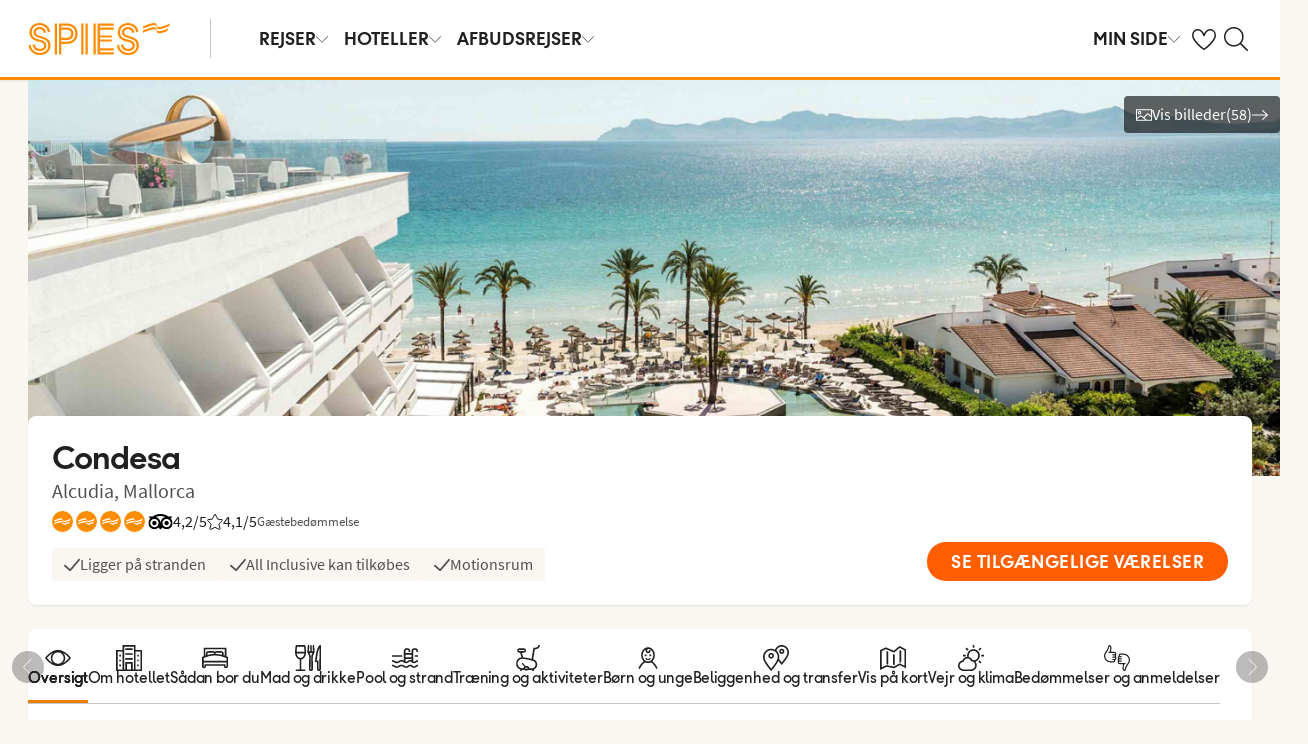

--- FILE ---
content_type: image/svg+xml
request_url: https://headerfooter.nltg.com/static/images/payment/mastercard.svg
body_size: 660
content:
<svg width="56" height="26" viewBox="0 0 56 26" fill="none" xmlns="http://www.w3.org/2000/svg">
<path d="M21.8244 2.77975H34.3793V23.2181H21.8244V2.77975Z" fill="#FF5F00"/>
<path d="M23.1173 13.0009C23.1157 11.0328 23.5633 9.09022 24.4262 7.32006C25.2891 5.54991 26.5447 3.99857 28.0979 2.78348C26.1742 1.27658 23.8639 0.33953 21.4311 0.0794216C18.9983 -0.180687 16.5412 0.246641 14.3405 1.31257C12.1399 2.37849 10.2845 4.04 8.98643 6.10722C7.68837 8.17443 7 10.5639 7 13.0026C7 15.4413 7.68837 17.8308 8.98643 19.898C10.2845 21.9653 12.1399 23.6268 14.3405 24.6927C16.5412 25.7586 18.9983 26.1859 21.4311 25.9258C23.8639 25.6657 26.1742 24.7287 28.0979 23.2218C26.5442 22.0063 25.2884 20.4544 24.4254 18.6836C23.5625 16.9127 23.1152 14.9694 23.1173 13.0008V13.0009Z" fill="#EB001B"/>
<path d="M47.9519 21.0554V20.6366H48.133V20.5499H47.702V20.6366H47.8723V21.0554L47.9519 21.0554ZM48.7887 21.0554V20.55H48.6583L48.5062 20.911L48.354 20.5499H48.2236V21.0554H48.3178V20.6727L48.4591 21.0013H48.5569L48.6982 20.6727V21.0554H48.7887Z" fill="#F79E1B"/>
<path d="M49.1978 13.0007C49.1978 15.4396 48.5092 17.8293 47.2109 19.8966C45.9126 21.9639 44.057 23.6253 41.856 24.6911C39.6551 25.7569 37.1977 26.1839 34.7648 25.9234C32.3319 25.6629 30.0215 24.7254 28.0979 23.2181C29.6505 22.0019 30.9058 20.4501 31.7689 18.6799C32.632 16.9096 33.0805 14.9671 33.0805 12.9989C33.0805 11.0307 32.632 9.08817 31.7689 7.31792C30.9058 5.54767 29.6505 3.99592 28.0979 2.77974C30.0215 1.27236 32.3319 0.33484 34.7648 0.0743529C37.1977 -0.186134 39.6551 0.240919 41.8561 1.3067C44.057 2.37248 45.9127 4.03397 47.211 6.10127C48.5093 8.16856 49.1978 10.5582 49.1978 12.9971V13.0007Z" fill="#F79E1B"/>
</svg>


--- FILE ---
content_type: application/javascript; charset=UTF-8
request_url: https://bookingstart.nltg.com/static/hotelSearch.634b97218f0613e23ba1.js
body_size: 110302
content:
/*! For license information please see hotelSearch.634b97218f0613e23ba1.js.LICENSE.txt */
(()=>{var e,t,r={7228:e=>{e.exports=function(e,t){(null==t||t>e.length)&&(t=e.length);for(var r=0,n=new Array(t);r<t;r++)n[r]=e[r];return n}},2858:e=>{e.exports=function(e){if(Array.isArray(e))return e}},3646:(e,t,r)=>{var n=r(7228);e.exports=function(e){if(Array.isArray(e))return n(e)}},9713:e=>{e.exports=function(e,t,r){return t in e?Object.defineProperty(e,t,{value:r,enumerable:!0,configurable:!0,writable:!0}):e[t]=r,e}},7154:e=>{function t(){return e.exports=t=Object.assign||function(e){for(var t=1;t<arguments.length;t++){var r=arguments[t];for(var n in r)Object.prototype.hasOwnProperty.call(r,n)&&(e[n]=r[n])}return e},t.apply(this,arguments)}e.exports=t},6860:e=>{e.exports=function(e){if("undefined"!=typeof Symbol&&Symbol.iterator in Object(e))return Array.from(e)}},3884:e=>{e.exports=function(e,t){if("undefined"!=typeof Symbol&&Symbol.iterator in Object(e)){var r=[],n=!0,i=!1,o=void 0;try{for(var a,s=e[Symbol.iterator]();!(n=(a=s.next()).done)&&(r.push(a.value),!t||r.length!==t);n=!0);}catch(e){i=!0,o=e}finally{try{n||null==s.return||s.return()}finally{if(i)throw o}}return r}}},521:e=>{e.exports=function(){throw new TypeError("Invalid attempt to destructure non-iterable instance.\nIn order to be iterable, non-array objects must have a [Symbol.iterator]() method.")}},8206:e=>{e.exports=function(){throw new TypeError("Invalid attempt to spread non-iterable instance.\nIn order to be iterable, non-array objects must have a [Symbol.iterator]() method.")}},9064:e=>{e.exports=function(e){if(null==e)throw new TypeError("Cannot destructure undefined")}},6479:(e,t,r)=>{var n=r(7316);e.exports=function(e,t){if(null==e)return{};var r,i,o=n(e,t);if(Object.getOwnPropertySymbols){var a=Object.getOwnPropertySymbols(e);for(i=0;i<a.length;i++)r=a[i],t.indexOf(r)>=0||Object.prototype.propertyIsEnumerable.call(e,r)&&(o[r]=e[r])}return o}},7316:e=>{e.exports=function(e,t){if(null==e)return{};var r,n,i={},o=Object.keys(e);for(n=0;n<o.length;n++)r=o[n],t.indexOf(r)>=0||(i[r]=e[r]);return i}},3038:(e,t,r)=>{var n=r(2858),i=r(3884),o=r(379),a=r(521);e.exports=function(e,t){return n(e)||i(e,t)||o(e,t)||a()}},319:(e,t,r)=>{var n=r(3646),i=r(6860),o=r(379),a=r(8206);e.exports=function(e){return n(e)||i(e)||o(e)||a()}},379:(e,t,r)=>{var n=r(7228);e.exports=function(e,t){if(e){if("string"==typeof e)return n(e,t);var r=Object.prototype.toString.call(e).slice(8,-1);return"Object"===r&&e.constructor&&(r=e.constructor.name),"Map"===r||"Set"===r?Array.from(e):"Arguments"===r||/^(?:Ui|I)nt(?:8|16|32)(?:Clamped)?Array$/.test(r)?n(e,t):void 0}}},913:(e,t)=>{"use strict";Object.defineProperty(t,"__esModule",{value:!0}),t.convertMucd=function(e){return"number"==typeof e||"string"!=typeof e?e:{vs:1,1:1,vn:3,3:3,sd:11,11:11,tf:15,15:15,ds:18,18:18}[e.toLowerCase()]||e}},5179:(e,t,r)=>{"use strict";var n=r(913),i={1:".",3:".",11:".",15:" ",18:"."},o={1:":-",3:",—",11:",-",15:",-",18:":-"};t.Z=function(e,t){var r=arguments.length>2&&void 0!==arguments[2]&&arguments[2],a=(0,n.convertMucd)(t);return""+(r?Math.ceil(e||0):Math.floor(e||0)).toString().replace(/(\d)(?=(\d{3})+(?!\d))/g,"$1"+i[a])+o[a]}},7952:(e,t,r)=>{"use strict";Object.defineProperty(t,"__esModule",{value:!0});var n=r(6085),i=r(4301);function o(e){return e&&"object"==typeof e&&"default"in e?e:{default:e}}var a=o(n),s=o(i);function l(e,t){var r=Object.keys(e);if(Object.getOwnPropertySymbols){var n=Object.getOwnPropertySymbols(e);t&&(n=n.filter((function(t){return Object.getOwnPropertyDescriptor(e,t).enumerable}))),r.push.apply(r,n)}return r}function c(e){for(var t=1;t<arguments.length;t++){var r=null!=arguments[t]?arguments[t]:{};t%2?l(Object(r),!0).forEach((function(t){a.default(e,t,r[t])})):Object.getOwnPropertyDescriptors?Object.defineProperties(e,Object.getOwnPropertyDescriptors(r)):l(Object(r)).forEach((function(t){Object.defineProperty(e,t,Object.getOwnPropertyDescriptor(r,t))}))}return e}var u,d=function(e){return e},f=function(e){return e&&e.status>=400?function(e){var t="text";if(e&&e.headers&&e.headers.get){var r=e.headers.get("content-type");t=r&&r.toLowerCase().indexOf("json")>-1?"json":t}return e[t]?e[t]():Promise.resolve("An error occurred in baseFetch tryParseResponseBody")}(e).then((function(t){var r=new Error("Request to ".concat(e.url," failed with status ").concat(e.status));return r.status=e.status,r.statusText=e.statusText,r.response=t,r})):e},h=function(e){if(e&&e.constructor===Error)throw e;return e};t.baseFetch=function(e){var t=arguments.length>1&&void 0!==arguments[1]?arguments[1]:{};if(!t.caller)throw new Error('Option "caller" MUST be supplied to fetch!');var r={},n=new Promise((function(e,t){r.resolve=e,r.reject=t})),i=t.dontThrowOnBadStatus?d:f;t.headers=t.headers||{},t.headers["x-caller-app"]=t.caller;var o,a=c(c({},t),{},{timeout:(o=t.timeout,o>0&&+t.timeout||5e3)});if(!e)return Promise.reject(new Error("Cannot fetch empty url"));if("string"!=typeof e)return Promise.reject(new Error("Unable to fetch non-string url"));if(t.timeout&&"undefined"!=typeof window&&(r.timeout=setTimeout((function(){return r.reject(new Error("Request timed out"))}),t.timeout)),"http"===e.substring(0,4).toLowerCase())return s.default(e,a).then((function(e){return r.timeout&&clearTimeout(r.timeout),e})).then(i).then(h).then(r.resolve).catch(r.reject),n;var l,p=(u=u||"undefined"!=typeof window&&window.location&&window.location.protocol)||"http:";return l=0===e.indexOf("//")?"".concat(p).concat(e):0===e.indexOf("/")?e:"".concat(p,"//").concat(e),s.default(l,a).then((function(e){return r.timeout&&clearTimeout(r.timeout),e})).then(i).then(h).then(r.resolve).catch(r.reject),n}},5670:(e,t,r)=>{"use strict";var n=r(2283);Object.defineProperty(t,"__esModule",{value:!0});var i=r(9214),o=r(2133),a=r(2046),s=r(4301);function l(e){return e&&"object"==typeof e&&"default"in e?e:{default:e}}var c=l(i),u=l(o),d=l(a),f=l(s),h=["error","status"];if(!n)throw new Error("👨‍✈️ Cache stays in backend");var p=function(){};t.createCache=function(){var e=arguments.length>0&&void 0!==arguments[0]?arguments[0]:{onCacheMiss:p,onCacheSet:p,onCacheRemove:p,onCacheFlush:p,name:"<not-set>"};return{cache:{},refetchMap:{},repeatMap:{},get:function(t){return this.cache[t]||e.onCacheMiss(t),this.cache[t]},set:function(t){var r=this,n=t.name,i=t.data,o=t.url,a=t.ttl;if(o&&(this.refetchMap[n]=o),!n||!i)throw new Error("name and data are required");this.cache[n]=i,a&&Number.isInteger(a)&&setTimeout((function(){r.remove(n)}),a),e.onCacheSet(n)},create:function(e){var t=this;return u.default(d.default.mark((function r(){var n,i,o,a,s,l,p,m,g,y;return d.default.wrap((function(r){for(;;)switch(r.prev=r.next){case 0:return n=e.name,i=e.url,o=e.refetchCache,a=void 0!==o&&o,s=e.timeoutTime,l=void 0===s?5e3:s,p=e.refetchTime,m=void 0===p?18e5:p,g=e.assertResponseIsInvalid,y=e.ttl,r.abrupt("return",new Promise((function(e,r){!function o(){n||r(new Error("name is required")),t.cache[n]&&!a&&e(t.cache[n]),t.refetchMap[n]=i,f.default(i).then((function(r){var s=r.error,l=r.status,f=c.default(r,h);if(s||l>=300)throw new Error(null!=s?s:"Unsuccesful cache fetch");if(f){if(a&&(t.repeatMap[n]=setTimeout(u.default(d.default.mark((function e(){return d.default.wrap((function(e){for(;;)switch(e.prev=e.next){case 0:o();case 1:case"end":return e.stop()}}),e)}))),m)),g&&!0===g(f))throw new Error("fetch assertion triggered");t.set({name:n,data:f,url:i,ttl:y}),e(t.cache[n])}})).catch((function(e){a?setTimeout((function(){o()}),l):r(e)}))}()})));case 2:case"end":return r.stop()}}),r)})))()},remove:function(t){delete this.cache[t],e.onCacheRemove(t)},flush:function(){this.cache={},e.onCacheFlush()}}}},6588:(e,t,r)=>{"use strict";var n=r(7952),i=r(6648),o=r(4468),a=r(8169),s=r(6282),l=r(2410),c=r(2075),u=r(5670);n.baseFetch,i.jsonFetch,o.jsonFetchKeepAlive,a.textFetch,t.Y3=s.tryCatch,l.probe,l.probeCheck,c.smoke,u.createCache},6648:(e,t,r)=>{"use strict";Object.defineProperty(t,"__esModule",{value:!0});var n=r(7952);t.jsonFetch=function(e,t){return t.headers=t.headers||{},t.headers.Accept=t.headers.Accept||"application/json",n.baseFetch(e,t).then((function(e){return 204===e.status?{}:e.json()}))}},4468:(e,t,r)=>{"use strict";Object.defineProperty(t,"__esModule",{value:!0});var n=r(6085),i=r(8501),o=r(6648);function a(e){return e&&"object"==typeof e&&"default"in e?e:{default:e}}var s=a(n);function l(e,t){var r=Object.keys(e);if(Object.getOwnPropertySymbols){var n=Object.getOwnPropertySymbols(e);t&&(n=n.filter((function(t){return Object.getOwnPropertyDescriptor(e,t).enumerable}))),r.push.apply(r,n)}return r}function c(e){for(var t=1;t<arguments.length;t++){var r=null!=arguments[t]?arguments[t]:{};t%2?l(Object(r),!0).forEach((function(t){s.default(e,t,r[t])})):Object.getOwnPropertyDescriptors?Object.defineProperties(e,Object.getOwnPropertyDescriptors(r)):l(Object(r)).forEach((function(t){Object.defineProperty(e,t,Object.getOwnPropertyDescriptor(r,t))}))}return e}var u=new(a(i).default.Agent)({keepAlive:!0});t.jsonFetchKeepAlive=function(e,t){return o.jsonFetch(e,c(c({},t),{},{agent:u}))}},2410:(e,t,r)=>{"use strict";Object.defineProperty(t,"__esModule",{value:!0});var n=r(2133),i=r(2046),o=r(2949),a=r(4301),s=r(5670);function l(e){return e&&"object"==typeof e&&"default"in e?e:{default:e}}var c=l(n),u=l(i),d=l(a),f=s.createCache(),h=1000000n,p="Error",m=function(e,t){return Number((t.valueOf()-e.valueOf())/h)},g=function(){var e=c.default(u.default.mark((function e(t){var r,n,i,a,s,l,c,f,h,g,y,b,v,w,_,x,D,S,O,C,k,T;return u.default.wrap((function(e){for(;;)switch(e.prev=e.next){case 0:return r=t.name,n=t.url,i=t.headers,a=o.hrtime.bigint(),e.prev=2,e.next=5,d.default(n,{headers:i});case 5:if(s=e.sent,l=o.hrtime.bigint(),c=m(a,l),s.ok){e.next=25;break}if(f=s.headers.get("Content-Type")||"",h=/application\/json/.test(f),g={},!h){e.next=18;break}return e.next=15,s.json().catch((function(){return{}}));case 15:g=e.sent,e.next=21;break;case 18:return e.next=20,s.text().catch((function(){return""}));case 20:g.text=e.sent;case 21:return y=p,b="Status: ".concat(s.status,", message: ").concat(s.statusText),v={name:r,status:y,duration:c,message:b,data:g},e.abrupt("return",v);case 25:return _=(w=c>=1e3)?"Warning":"Ok",x=w?"response time slow":"response time ok",e.abrupt("return",{name:r,status:_,duration:c,message:x,data:{}});case 31:return e.prev=31,e.t0=e.catch(2),S=o.hrtime.bigint(),O=m(a,S),C=p,k=null!==(D=null===e.t0||void 0===e.t0?void 0:e.t0.message)&&void 0!==D?D:"Probe check failed, unkwon reason",T=JSON.stringify(e.t0,Object.getOwnPropertyNames(e.t0)),e.abrupt("return",{name:r,status:C,duration:O,message:k,data:T});case 39:case"end":return e.stop()}}),e,null,[[2,31]])})));return function(t){return e.apply(this,arguments)}}(),y=function(){var e=c.default(u.default.mark((function e(t){var r,n,i;return u.default.wrap((function(e){for(;;)switch(e.prev=e.next){case 0:return e.next=2,Promise.all(t.map(g));case 2:return r=e.sent,n=r.map((function(e){return e.status})),i="Ok",n.includes("Error")?i="Error":n.includes("Warning")&&(i="Warning"),e.abrupt("return",{status:i,dependencies:r});case 7:case"end":return e.stop()}}),e)})));return function(t){return e.apply(this,arguments)}}(),b="probe",v=function(){var e=c.default(u.default.mark((function e(t,r,n){var i,o;return u.default.wrap((function(e){for(;;)switch(e.prev=e.next){case 0:if(e.prev=0,!(i=f.get(b))){e.next=5;break}return"Error"===(null==i?void 0:i.status)?r.status(500).json(i):r.status(200).json(i),e.abrupt("return");case 5:return e.next=7,y(n);case 7:o=e.sent,f.set({name:b,data:o,ttl:6e4}),"Error"===(null==o?void 0:o.status)?r.status(500).json(o):r.status(200).json(o),e.next=15;break;case 12:e.prev=12,e.t0=e.catch(0),r.status(500).json({message:"Internal Server Error"});case 15:case"end":return e.stop()}}),e,null,[[0,12]])})));return function(t,r,n){return e.apply(this,arguments)}}();t.probe=v,t.probeCheck=y},2075:(e,t,r)=>{"use strict";Object.defineProperty(t,"__esModule",{value:!0});var n=r(2133),i=r(2046),o=r(2410);function a(e){return e&&"object"==typeof e&&"default"in e?e:{default:e}}var s=a(n),l=a(i),c=function(){var e=s.default(l.default.mark((function e(t,r,n){var i;return l.default.wrap((function(e){for(;;)switch(e.prev=e.next){case 0:return e.prev=0,e.next=3,o.probeCheck(n);case 3:"Error"===(null==(i=e.sent)?void 0:i.status)?r.status(500).json(i):r.status(200).json(i),e.next=10;break;case 7:e.prev=7,e.t0=e.catch(0),r.status(500).json({message:"Internal Server Error"});case 10:case"end":return e.stop()}}),e,null,[[0,7]])})));return function(t,r,n){return e.apply(this,arguments)}}();t.smoke=c},8169:(e,t,r)=>{"use strict";Object.defineProperty(t,"__esModule",{value:!0});var n=r(7952);t.textFetch=function(e,t){return n.baseFetch(e,t).then((function(e){return e.text()}))}},6282:(e,t,r)=>{"use strict";Object.defineProperty(t,"__esModule",{value:!0});var n=r(2133),i=r(2046);function o(e){return e&&"object"==typeof e&&"default"in e?e:{default:e}}var a=o(n),s=o(i),l=function(){var e=a.default(s.default.mark((function e(t){var r,n;return s.default.wrap((function(e){for(;;)switch(e.prev=e.next){case 0:return e.prev=0,e.next=3,t();case 3:n=e.sent,e.next=9;break;case 6:e.prev=6,e.t0=e.catch(0),r=e.t0;case 9:return e.abrupt("return",[r,n]);case 10:case"end":return e.stop()}}),e,null,[[0,6]])})));return function(t){return e.apply(this,arguments)}}();t.tryCatch=l},9742:(e,t)=>{"use strict";t.byteLength=function(e){var t=s(e),r=t[0],n=t[1];return 3*(r+n)/4-n},t.toByteArray=function(e){var t,r,o=s(e),a=o[0],l=o[1],c=new i(function(e,t,r){return 3*(t+r)/4-r}(0,a,l)),u=0,d=l>0?a-4:a;for(r=0;r<d;r+=4)t=n[e.charCodeAt(r)]<<18|n[e.charCodeAt(r+1)]<<12|n[e.charCodeAt(r+2)]<<6|n[e.charCodeAt(r+3)],c[u++]=t>>16&255,c[u++]=t>>8&255,c[u++]=255&t;return 2===l&&(t=n[e.charCodeAt(r)]<<2|n[e.charCodeAt(r+1)]>>4,c[u++]=255&t),1===l&&(t=n[e.charCodeAt(r)]<<10|n[e.charCodeAt(r+1)]<<4|n[e.charCodeAt(r+2)]>>2,c[u++]=t>>8&255,c[u++]=255&t),c},t.fromByteArray=function(e){for(var t,n=e.length,i=n%3,o=[],a=16383,s=0,c=n-i;s<c;s+=a)o.push(l(e,s,s+a>c?c:s+a));return 1===i?(t=e[n-1],o.push(r[t>>2]+r[t<<4&63]+"==")):2===i&&(t=(e[n-2]<<8)+e[n-1],o.push(r[t>>10]+r[t>>4&63]+r[t<<2&63]+"=")),o.join("")};for(var r=[],n=[],i="undefined"!=typeof Uint8Array?Uint8Array:Array,o="ABCDEFGHIJKLMNOPQRSTUVWXYZabcdefghijklmnopqrstuvwxyz0123456789+/",a=0;a<64;++a)r[a]=o[a],n[o.charCodeAt(a)]=a;function s(e){var t=e.length;if(t%4>0)throw new Error("Invalid string. Length must be a multiple of 4");var r=e.indexOf("=");return-1===r&&(r=t),[r,r===t?0:4-r%4]}function l(e,t,n){for(var i,o,a=[],s=t;s<n;s+=3)i=(e[s]<<16&16711680)+(e[s+1]<<8&65280)+(255&e[s+2]),a.push(r[(o=i)>>18&63]+r[o>>12&63]+r[o>>6&63]+r[63&o]);return a.join("")}n["-".charCodeAt(0)]=62,n["_".charCodeAt(0)]=63},8764:(e,t,r)=>{"use strict";const n=r(9742),i=r(645),o="function"==typeof Symbol&&"function"==typeof Symbol.for?Symbol.for("nodejs.util.inspect.custom"):null;t.Buffer=l,t.SlowBuffer=function(e){return+e!=e&&(e=0),l.alloc(+e)},t.INSPECT_MAX_BYTES=50;const a=2147483647;function s(e){if(e>a)throw new RangeError('The value "'+e+'" is invalid for option "size"');const t=new Uint8Array(e);return Object.setPrototypeOf(t,l.prototype),t}function l(e,t,r){if("number"==typeof e){if("string"==typeof t)throw new TypeError('The "string" argument must be of type string. Received type number');return d(e)}return c(e,t,r)}function c(e,t,r){if("string"==typeof e)return function(e,t){if("string"==typeof t&&""!==t||(t="utf8"),!l.isEncoding(t))throw new TypeError("Unknown encoding: "+t);const r=0|m(e,t);let n=s(r);const i=n.write(e,t);return i!==r&&(n=n.slice(0,i)),n}(e,t);if(ArrayBuffer.isView(e))return function(e){if(Z(e,Uint8Array)){const t=new Uint8Array(e);return h(t.buffer,t.byteOffset,t.byteLength)}return f(e)}(e);if(null==e)throw new TypeError("The first argument must be one of type string, Buffer, ArrayBuffer, Array, or Array-like Object. Received type "+typeof e);if(Z(e,ArrayBuffer)||e&&Z(e.buffer,ArrayBuffer))return h(e,t,r);if("undefined"!=typeof SharedArrayBuffer&&(Z(e,SharedArrayBuffer)||e&&Z(e.buffer,SharedArrayBuffer)))return h(e,t,r);if("number"==typeof e)throw new TypeError('The "value" argument must not be of type number. Received type number');const n=e.valueOf&&e.valueOf();if(null!=n&&n!==e)return l.from(n,t,r);const i=function(e){if(l.isBuffer(e)){const t=0|p(e.length),r=s(t);return 0===r.length||e.copy(r,0,0,t),r}return void 0!==e.length?"number"!=typeof e.length||Q(e.length)?s(0):f(e):"Buffer"===e.type&&Array.isArray(e.data)?f(e.data):void 0}(e);if(i)return i;if("undefined"!=typeof Symbol&&null!=Symbol.toPrimitive&&"function"==typeof e[Symbol.toPrimitive])return l.from(e[Symbol.toPrimitive]("string"),t,r);throw new TypeError("The first argument must be one of type string, Buffer, ArrayBuffer, Array, or Array-like Object. Received type "+typeof e)}function u(e){if("number"!=typeof e)throw new TypeError('"size" argument must be of type number');if(e<0)throw new RangeError('The value "'+e+'" is invalid for option "size"')}function d(e){return u(e),s(e<0?0:0|p(e))}function f(e){const t=e.length<0?0:0|p(e.length),r=s(t);for(let n=0;n<t;n+=1)r[n]=255&e[n];return r}function h(e,t,r){if(t<0||e.byteLength<t)throw new RangeError('"offset" is outside of buffer bounds');if(e.byteLength<t+(r||0))throw new RangeError('"length" is outside of buffer bounds');let n;return n=void 0===t&&void 0===r?new Uint8Array(e):void 0===r?new Uint8Array(e,t):new Uint8Array(e,t,r),Object.setPrototypeOf(n,l.prototype),n}function p(e){if(e>=a)throw new RangeError("Attempt to allocate Buffer larger than maximum size: 0x"+a.toString(16)+" bytes");return 0|e}function m(e,t){if(l.isBuffer(e))return e.length;if(ArrayBuffer.isView(e)||Z(e,ArrayBuffer))return e.byteLength;if("string"!=typeof e)throw new TypeError('The "string" argument must be one of type string, Buffer, or ArrayBuffer. Received type '+typeof e);const r=e.length,n=arguments.length>2&&!0===arguments[2];if(!n&&0===r)return 0;let i=!1;for(;;)switch(t){case"ascii":case"latin1":case"binary":return r;case"utf8":case"utf-8":return V(e).length;case"ucs2":case"ucs-2":case"utf16le":case"utf-16le":return 2*r;case"hex":return r>>>1;case"base64":return z(e).length;default:if(i)return n?-1:V(e).length;t=(""+t).toLowerCase(),i=!0}}function g(e,t,r){let n=!1;if((void 0===t||t<0)&&(t=0),t>this.length)return"";if((void 0===r||r>this.length)&&(r=this.length),r<=0)return"";if((r>>>=0)<=(t>>>=0))return"";for(e||(e="utf8");;)switch(e){case"hex":return R(this,t,r);case"utf8":case"utf-8":return C(this,t,r);case"ascii":return T(this,t,r);case"latin1":case"binary":return E(this,t,r);case"base64":return O(this,t,r);case"ucs2":case"ucs-2":case"utf16le":case"utf-16le":return M(this,t,r);default:if(n)throw new TypeError("Unknown encoding: "+e);e=(e+"").toLowerCase(),n=!0}}function y(e,t,r){const n=e[t];e[t]=e[r],e[r]=n}function b(e,t,r,n,i){if(0===e.length)return-1;if("string"==typeof r?(n=r,r=0):r>2147483647?r=2147483647:r<-2147483648&&(r=-2147483648),Q(r=+r)&&(r=i?0:e.length-1),r<0&&(r=e.length+r),r>=e.length){if(i)return-1;r=e.length-1}else if(r<0){if(!i)return-1;r=0}if("string"==typeof t&&(t=l.from(t,n)),l.isBuffer(t))return 0===t.length?-1:v(e,t,r,n,i);if("number"==typeof t)return t&=255,"function"==typeof Uint8Array.prototype.indexOf?i?Uint8Array.prototype.indexOf.call(e,t,r):Uint8Array.prototype.lastIndexOf.call(e,t,r):v(e,[t],r,n,i);throw new TypeError("val must be string, number or Buffer")}function v(e,t,r,n,i){let o,a=1,s=e.length,l=t.length;if(void 0!==n&&("ucs2"===(n=String(n).toLowerCase())||"ucs-2"===n||"utf16le"===n||"utf-16le"===n)){if(e.length<2||t.length<2)return-1;a=2,s/=2,l/=2,r/=2}function c(e,t){return 1===a?e[t]:e.readUInt16BE(t*a)}if(i){let n=-1;for(o=r;o<s;o++)if(c(e,o)===c(t,-1===n?0:o-n)){if(-1===n&&(n=o),o-n+1===l)return n*a}else-1!==n&&(o-=o-n),n=-1}else for(r+l>s&&(r=s-l),o=r;o>=0;o--){let r=!0;for(let n=0;n<l;n++)if(c(e,o+n)!==c(t,n)){r=!1;break}if(r)return o}return-1}function w(e,t,r,n){r=Number(r)||0;const i=e.length-r;n?(n=Number(n))>i&&(n=i):n=i;const o=t.length;let a;for(n>o/2&&(n=o/2),a=0;a<n;++a){const n=parseInt(t.substr(2*a,2),16);if(Q(n))return a;e[r+a]=n}return a}function _(e,t,r,n){return G(V(t,e.length-r),e,r,n)}function x(e,t,r,n){return G(function(e){const t=[];for(let r=0;r<e.length;++r)t.push(255&e.charCodeAt(r));return t}(t),e,r,n)}function D(e,t,r,n){return G(z(t),e,r,n)}function S(e,t,r,n){return G(function(e,t){let r,n,i;const o=[];for(let a=0;a<e.length&&!((t-=2)<0);++a)r=e.charCodeAt(a),n=r>>8,i=r%256,o.push(i),o.push(n);return o}(t,e.length-r),e,r,n)}function O(e,t,r){return 0===t&&r===e.length?n.fromByteArray(e):n.fromByteArray(e.slice(t,r))}function C(e,t,r){r=Math.min(e.length,r);const n=[];let i=t;for(;i<r;){const t=e[i];let o=null,a=t>239?4:t>223?3:t>191?2:1;if(i+a<=r){let r,n,s,l;switch(a){case 1:t<128&&(o=t);break;case 2:r=e[i+1],128==(192&r)&&(l=(31&t)<<6|63&r,l>127&&(o=l));break;case 3:r=e[i+1],n=e[i+2],128==(192&r)&&128==(192&n)&&(l=(15&t)<<12|(63&r)<<6|63&n,l>2047&&(l<55296||l>57343)&&(o=l));break;case 4:r=e[i+1],n=e[i+2],s=e[i+3],128==(192&r)&&128==(192&n)&&128==(192&s)&&(l=(15&t)<<18|(63&r)<<12|(63&n)<<6|63&s,l>65535&&l<1114112&&(o=l))}}null===o?(o=65533,a=1):o>65535&&(o-=65536,n.push(o>>>10&1023|55296),o=56320|1023&o),n.push(o),i+=a}return function(e){const t=e.length;if(t<=k)return String.fromCharCode.apply(String,e);let r="",n=0;for(;n<t;)r+=String.fromCharCode.apply(String,e.slice(n,n+=k));return r}(n)}t.kMaxLength=a,l.TYPED_ARRAY_SUPPORT=function(){try{const e=new Uint8Array(1),t={foo:function(){return 42}};return Object.setPrototypeOf(t,Uint8Array.prototype),Object.setPrototypeOf(e,t),42===e.foo()}catch(e){return!1}}(),l.TYPED_ARRAY_SUPPORT||"undefined"==typeof console||"function"!=typeof console.error||console.error("This browser lacks typed array (Uint8Array) support which is required by `buffer` v5.x. Use `buffer` v4.x if you require old browser support."),Object.defineProperty(l.prototype,"parent",{enumerable:!0,get:function(){if(l.isBuffer(this))return this.buffer}}),Object.defineProperty(l.prototype,"offset",{enumerable:!0,get:function(){if(l.isBuffer(this))return this.byteOffset}}),l.poolSize=8192,l.from=function(e,t,r){return c(e,t,r)},Object.setPrototypeOf(l.prototype,Uint8Array.prototype),Object.setPrototypeOf(l,Uint8Array),l.alloc=function(e,t,r){return function(e,t,r){return u(e),e<=0?s(e):void 0!==t?"string"==typeof r?s(e).fill(t,r):s(e).fill(t):s(e)}(e,t,r)},l.allocUnsafe=function(e){return d(e)},l.allocUnsafeSlow=function(e){return d(e)},l.isBuffer=function(e){return null!=e&&!0===e._isBuffer&&e!==l.prototype},l.compare=function(e,t){if(Z(e,Uint8Array)&&(e=l.from(e,e.offset,e.byteLength)),Z(t,Uint8Array)&&(t=l.from(t,t.offset,t.byteLength)),!l.isBuffer(e)||!l.isBuffer(t))throw new TypeError('The "buf1", "buf2" arguments must be one of type Buffer or Uint8Array');if(e===t)return 0;let r=e.length,n=t.length;for(let i=0,o=Math.min(r,n);i<o;++i)if(e[i]!==t[i]){r=e[i],n=t[i];break}return r<n?-1:n<r?1:0},l.isEncoding=function(e){switch(String(e).toLowerCase()){case"hex":case"utf8":case"utf-8":case"ascii":case"latin1":case"binary":case"base64":case"ucs2":case"ucs-2":case"utf16le":case"utf-16le":return!0;default:return!1}},l.concat=function(e,t){if(!Array.isArray(e))throw new TypeError('"list" argument must be an Array of Buffers');if(0===e.length)return l.alloc(0);let r;if(void 0===t)for(t=0,r=0;r<e.length;++r)t+=e[r].length;const n=l.allocUnsafe(t);let i=0;for(r=0;r<e.length;++r){let t=e[r];if(Z(t,Uint8Array))i+t.length>n.length?(l.isBuffer(t)||(t=l.from(t)),t.copy(n,i)):Uint8Array.prototype.set.call(n,t,i);else{if(!l.isBuffer(t))throw new TypeError('"list" argument must be an Array of Buffers');t.copy(n,i)}i+=t.length}return n},l.byteLength=m,l.prototype._isBuffer=!0,l.prototype.swap16=function(){const e=this.length;if(e%2!=0)throw new RangeError("Buffer size must be a multiple of 16-bits");for(let t=0;t<e;t+=2)y(this,t,t+1);return this},l.prototype.swap32=function(){const e=this.length;if(e%4!=0)throw new RangeError("Buffer size must be a multiple of 32-bits");for(let t=0;t<e;t+=4)y(this,t,t+3),y(this,t+1,t+2);return this},l.prototype.swap64=function(){const e=this.length;if(e%8!=0)throw new RangeError("Buffer size must be a multiple of 64-bits");for(let t=0;t<e;t+=8)y(this,t,t+7),y(this,t+1,t+6),y(this,t+2,t+5),y(this,t+3,t+4);return this},l.prototype.toString=function(){const e=this.length;return 0===e?"":0===arguments.length?C(this,0,e):g.apply(this,arguments)},l.prototype.toLocaleString=l.prototype.toString,l.prototype.equals=function(e){if(!l.isBuffer(e))throw new TypeError("Argument must be a Buffer");return this===e||0===l.compare(this,e)},l.prototype.inspect=function(){let e="";const r=t.INSPECT_MAX_BYTES;return e=this.toString("hex",0,r).replace(/(.{2})/g,"$1 ").trim(),this.length>r&&(e+=" ... "),"<Buffer "+e+">"},o&&(l.prototype[o]=l.prototype.inspect),l.prototype.compare=function(e,t,r,n,i){if(Z(e,Uint8Array)&&(e=l.from(e,e.offset,e.byteLength)),!l.isBuffer(e))throw new TypeError('The "target" argument must be one of type Buffer or Uint8Array. Received type '+typeof e);if(void 0===t&&(t=0),void 0===r&&(r=e?e.length:0),void 0===n&&(n=0),void 0===i&&(i=this.length),t<0||r>e.length||n<0||i>this.length)throw new RangeError("out of range index");if(n>=i&&t>=r)return 0;if(n>=i)return-1;if(t>=r)return 1;if(this===e)return 0;let o=(i>>>=0)-(n>>>=0),a=(r>>>=0)-(t>>>=0);const s=Math.min(o,a),c=this.slice(n,i),u=e.slice(t,r);for(let e=0;e<s;++e)if(c[e]!==u[e]){o=c[e],a=u[e];break}return o<a?-1:a<o?1:0},l.prototype.includes=function(e,t,r){return-1!==this.indexOf(e,t,r)},l.prototype.indexOf=function(e,t,r){return b(this,e,t,r,!0)},l.prototype.lastIndexOf=function(e,t,r){return b(this,e,t,r,!1)},l.prototype.write=function(e,t,r,n){if(void 0===t)n="utf8",r=this.length,t=0;else if(void 0===r&&"string"==typeof t)n=t,r=this.length,t=0;else{if(!isFinite(t))throw new Error("Buffer.write(string, encoding, offset[, length]) is no longer supported");t>>>=0,isFinite(r)?(r>>>=0,void 0===n&&(n="utf8")):(n=r,r=void 0)}const i=this.length-t;if((void 0===r||r>i)&&(r=i),e.length>0&&(r<0||t<0)||t>this.length)throw new RangeError("Attempt to write outside buffer bounds");n||(n="utf8");let o=!1;for(;;)switch(n){case"hex":return w(this,e,t,r);case"utf8":case"utf-8":return _(this,e,t,r);case"ascii":case"latin1":case"binary":return x(this,e,t,r);case"base64":return D(this,e,t,r);case"ucs2":case"ucs-2":case"utf16le":case"utf-16le":return S(this,e,t,r);default:if(o)throw new TypeError("Unknown encoding: "+n);n=(""+n).toLowerCase(),o=!0}},l.prototype.toJSON=function(){return{type:"Buffer",data:Array.prototype.slice.call(this._arr||this,0)}};const k=4096;function T(e,t,r){let n="";r=Math.min(e.length,r);for(let i=t;i<r;++i)n+=String.fromCharCode(127&e[i]);return n}function E(e,t,r){let n="";r=Math.min(e.length,r);for(let i=t;i<r;++i)n+=String.fromCharCode(e[i]);return n}function R(e,t,r){const n=e.length;(!t||t<0)&&(t=0),(!r||r<0||r>n)&&(r=n);let i="";for(let n=t;n<r;++n)i+=K[e[n]];return i}function M(e,t,r){const n=e.slice(t,r);let i="";for(let e=0;e<n.length-1;e+=2)i+=String.fromCharCode(n[e]+256*n[e+1]);return i}function j(e,t,r){if(e%1!=0||e<0)throw new RangeError("offset is not uint");if(e+t>r)throw new RangeError("Trying to access beyond buffer length")}function P(e,t,r,n,i,o){if(!l.isBuffer(e))throw new TypeError('"buffer" argument must be a Buffer instance');if(t>i||t<o)throw new RangeError('"value" argument is out of bounds');if(r+n>e.length)throw new RangeError("Index out of range")}function I(e,t,r,n,i){B(t,n,i,e,r,7);let o=Number(t&BigInt(4294967295));e[r++]=o,o>>=8,e[r++]=o,o>>=8,e[r++]=o,o>>=8,e[r++]=o;let a=Number(t>>BigInt(32)&BigInt(4294967295));return e[r++]=a,a>>=8,e[r++]=a,a>>=8,e[r++]=a,a>>=8,e[r++]=a,r}function N(e,t,r,n,i){B(t,n,i,e,r,7);let o=Number(t&BigInt(4294967295));e[r+7]=o,o>>=8,e[r+6]=o,o>>=8,e[r+5]=o,o>>=8,e[r+4]=o;let a=Number(t>>BigInt(32)&BigInt(4294967295));return e[r+3]=a,a>>=8,e[r+2]=a,a>>=8,e[r+1]=a,a>>=8,e[r]=a,r+8}function L(e,t,r,n,i,o){if(r+n>e.length)throw new RangeError("Index out of range");if(r<0)throw new RangeError("Index out of range")}function A(e,t,r,n,o){return t=+t,r>>>=0,o||L(e,0,r,4),i.write(e,t,r,n,23,4),r+4}function U(e,t,r,n,o){return t=+t,r>>>=0,o||L(e,0,r,8),i.write(e,t,r,n,52,8),r+8}l.prototype.slice=function(e,t){const r=this.length;(e=~~e)<0?(e+=r)<0&&(e=0):e>r&&(e=r),(t=void 0===t?r:~~t)<0?(t+=r)<0&&(t=0):t>r&&(t=r),t<e&&(t=e);const n=this.subarray(e,t);return Object.setPrototypeOf(n,l.prototype),n},l.prototype.readUintLE=l.prototype.readUIntLE=function(e,t,r){e>>>=0,t>>>=0,r||j(e,t,this.length);let n=this[e],i=1,o=0;for(;++o<t&&(i*=256);)n+=this[e+o]*i;return n},l.prototype.readUintBE=l.prototype.readUIntBE=function(e,t,r){e>>>=0,t>>>=0,r||j(e,t,this.length);let n=this[e+--t],i=1;for(;t>0&&(i*=256);)n+=this[e+--t]*i;return n},l.prototype.readUint8=l.prototype.readUInt8=function(e,t){return e>>>=0,t||j(e,1,this.length),this[e]},l.prototype.readUint16LE=l.prototype.readUInt16LE=function(e,t){return e>>>=0,t||j(e,2,this.length),this[e]|this[e+1]<<8},l.prototype.readUint16BE=l.prototype.readUInt16BE=function(e,t){return e>>>=0,t||j(e,2,this.length),this[e]<<8|this[e+1]},l.prototype.readUint32LE=l.prototype.readUInt32LE=function(e,t){return e>>>=0,t||j(e,4,this.length),(this[e]|this[e+1]<<8|this[e+2]<<16)+16777216*this[e+3]},l.prototype.readUint32BE=l.prototype.readUInt32BE=function(e,t){return e>>>=0,t||j(e,4,this.length),16777216*this[e]+(this[e+1]<<16|this[e+2]<<8|this[e+3])},l.prototype.readBigUInt64LE=X((function(e){$(e>>>=0,"offset");const t=this[e],r=this[e+7];void 0!==t&&void 0!==r||q(e,this.length-8);const n=t+256*this[++e]+65536*this[++e]+this[++e]*2**24,i=this[++e]+256*this[++e]+65536*this[++e]+r*2**24;return BigInt(n)+(BigInt(i)<<BigInt(32))})),l.prototype.readBigUInt64BE=X((function(e){$(e>>>=0,"offset");const t=this[e],r=this[e+7];void 0!==t&&void 0!==r||q(e,this.length-8);const n=t*2**24+65536*this[++e]+256*this[++e]+this[++e],i=this[++e]*2**24+65536*this[++e]+256*this[++e]+r;return(BigInt(n)<<BigInt(32))+BigInt(i)})),l.prototype.readIntLE=function(e,t,r){e>>>=0,t>>>=0,r||j(e,t,this.length);let n=this[e],i=1,o=0;for(;++o<t&&(i*=256);)n+=this[e+o]*i;return i*=128,n>=i&&(n-=Math.pow(2,8*t)),n},l.prototype.readIntBE=function(e,t,r){e>>>=0,t>>>=0,r||j(e,t,this.length);let n=t,i=1,o=this[e+--n];for(;n>0&&(i*=256);)o+=this[e+--n]*i;return i*=128,o>=i&&(o-=Math.pow(2,8*t)),o},l.prototype.readInt8=function(e,t){return e>>>=0,t||j(e,1,this.length),128&this[e]?-1*(255-this[e]+1):this[e]},l.prototype.readInt16LE=function(e,t){e>>>=0,t||j(e,2,this.length);const r=this[e]|this[e+1]<<8;return 32768&r?4294901760|r:r},l.prototype.readInt16BE=function(e,t){e>>>=0,t||j(e,2,this.length);const r=this[e+1]|this[e]<<8;return 32768&r?4294901760|r:r},l.prototype.readInt32LE=function(e,t){return e>>>=0,t||j(e,4,this.length),this[e]|this[e+1]<<8|this[e+2]<<16|this[e+3]<<24},l.prototype.readInt32BE=function(e,t){return e>>>=0,t||j(e,4,this.length),this[e]<<24|this[e+1]<<16|this[e+2]<<8|this[e+3]},l.prototype.readBigInt64LE=X((function(e){$(e>>>=0,"offset");const t=this[e],r=this[e+7];void 0!==t&&void 0!==r||q(e,this.length-8);const n=this[e+4]+256*this[e+5]+65536*this[e+6]+(r<<24);return(BigInt(n)<<BigInt(32))+BigInt(t+256*this[++e]+65536*this[++e]+this[++e]*2**24)})),l.prototype.readBigInt64BE=X((function(e){$(e>>>=0,"offset");const t=this[e],r=this[e+7];void 0!==t&&void 0!==r||q(e,this.length-8);const n=(t<<24)+65536*this[++e]+256*this[++e]+this[++e];return(BigInt(n)<<BigInt(32))+BigInt(this[++e]*2**24+65536*this[++e]+256*this[++e]+r)})),l.prototype.readFloatLE=function(e,t){return e>>>=0,t||j(e,4,this.length),i.read(this,e,!0,23,4)},l.prototype.readFloatBE=function(e,t){return e>>>=0,t||j(e,4,this.length),i.read(this,e,!1,23,4)},l.prototype.readDoubleLE=function(e,t){return e>>>=0,t||j(e,8,this.length),i.read(this,e,!0,52,8)},l.prototype.readDoubleBE=function(e,t){return e>>>=0,t||j(e,8,this.length),i.read(this,e,!1,52,8)},l.prototype.writeUintLE=l.prototype.writeUIntLE=function(e,t,r,n){e=+e,t>>>=0,r>>>=0,n||P(this,e,t,r,Math.pow(2,8*r)-1,0);let i=1,o=0;for(this[t]=255&e;++o<r&&(i*=256);)this[t+o]=e/i&255;return t+r},l.prototype.writeUintBE=l.prototype.writeUIntBE=function(e,t,r,n){e=+e,t>>>=0,r>>>=0,n||P(this,e,t,r,Math.pow(2,8*r)-1,0);let i=r-1,o=1;for(this[t+i]=255&e;--i>=0&&(o*=256);)this[t+i]=e/o&255;return t+r},l.prototype.writeUint8=l.prototype.writeUInt8=function(e,t,r){return e=+e,t>>>=0,r||P(this,e,t,1,255,0),this[t]=255&e,t+1},l.prototype.writeUint16LE=l.prototype.writeUInt16LE=function(e,t,r){return e=+e,t>>>=0,r||P(this,e,t,2,65535,0),this[t]=255&e,this[t+1]=e>>>8,t+2},l.prototype.writeUint16BE=l.prototype.writeUInt16BE=function(e,t,r){return e=+e,t>>>=0,r||P(this,e,t,2,65535,0),this[t]=e>>>8,this[t+1]=255&e,t+2},l.prototype.writeUint32LE=l.prototype.writeUInt32LE=function(e,t,r){return e=+e,t>>>=0,r||P(this,e,t,4,4294967295,0),this[t+3]=e>>>24,this[t+2]=e>>>16,this[t+1]=e>>>8,this[t]=255&e,t+4},l.prototype.writeUint32BE=l.prototype.writeUInt32BE=function(e,t,r){return e=+e,t>>>=0,r||P(this,e,t,4,4294967295,0),this[t]=e>>>24,this[t+1]=e>>>16,this[t+2]=e>>>8,this[t+3]=255&e,t+4},l.prototype.writeBigUInt64LE=X((function(e,t=0){return I(this,e,t,BigInt(0),BigInt("0xffffffffffffffff"))})),l.prototype.writeBigUInt64BE=X((function(e,t=0){return N(this,e,t,BigInt(0),BigInt("0xffffffffffffffff"))})),l.prototype.writeIntLE=function(e,t,r,n){if(e=+e,t>>>=0,!n){const n=Math.pow(2,8*r-1);P(this,e,t,r,n-1,-n)}let i=0,o=1,a=0;for(this[t]=255&e;++i<r&&(o*=256);)e<0&&0===a&&0!==this[t+i-1]&&(a=1),this[t+i]=(e/o>>0)-a&255;return t+r},l.prototype.writeIntBE=function(e,t,r,n){if(e=+e,t>>>=0,!n){const n=Math.pow(2,8*r-1);P(this,e,t,r,n-1,-n)}let i=r-1,o=1,a=0;for(this[t+i]=255&e;--i>=0&&(o*=256);)e<0&&0===a&&0!==this[t+i+1]&&(a=1),this[t+i]=(e/o>>0)-a&255;return t+r},l.prototype.writeInt8=function(e,t,r){return e=+e,t>>>=0,r||P(this,e,t,1,127,-128),e<0&&(e=255+e+1),this[t]=255&e,t+1},l.prototype.writeInt16LE=function(e,t,r){return e=+e,t>>>=0,r||P(this,e,t,2,32767,-32768),this[t]=255&e,this[t+1]=e>>>8,t+2},l.prototype.writeInt16BE=function(e,t,r){return e=+e,t>>>=0,r||P(this,e,t,2,32767,-32768),this[t]=e>>>8,this[t+1]=255&e,t+2},l.prototype.writeInt32LE=function(e,t,r){return e=+e,t>>>=0,r||P(this,e,t,4,2147483647,-2147483648),this[t]=255&e,this[t+1]=e>>>8,this[t+2]=e>>>16,this[t+3]=e>>>24,t+4},l.prototype.writeInt32BE=function(e,t,r){return e=+e,t>>>=0,r||P(this,e,t,4,2147483647,-2147483648),e<0&&(e=4294967295+e+1),this[t]=e>>>24,this[t+1]=e>>>16,this[t+2]=e>>>8,this[t+3]=255&e,t+4},l.prototype.writeBigInt64LE=X((function(e,t=0){return I(this,e,t,-BigInt("0x8000000000000000"),BigInt("0x7fffffffffffffff"))})),l.prototype.writeBigInt64BE=X((function(e,t=0){return N(this,e,t,-BigInt("0x8000000000000000"),BigInt("0x7fffffffffffffff"))})),l.prototype.writeFloatLE=function(e,t,r){return A(this,e,t,!0,r)},l.prototype.writeFloatBE=function(e,t,r){return A(this,e,t,!1,r)},l.prototype.writeDoubleLE=function(e,t,r){return U(this,e,t,!0,r)},l.prototype.writeDoubleBE=function(e,t,r){return U(this,e,t,!1,r)},l.prototype.copy=function(e,t,r,n){if(!l.isBuffer(e))throw new TypeError("argument should be a Buffer");if(r||(r=0),n||0===n||(n=this.length),t>=e.length&&(t=e.length),t||(t=0),n>0&&n<r&&(n=r),n===r)return 0;if(0===e.length||0===this.length)return 0;if(t<0)throw new RangeError("targetStart out of bounds");if(r<0||r>=this.length)throw new RangeError("Index out of range");if(n<0)throw new RangeError("sourceEnd out of bounds");n>this.length&&(n=this.length),e.length-t<n-r&&(n=e.length-t+r);const i=n-r;return this===e&&"function"==typeof Uint8Array.prototype.copyWithin?this.copyWithin(t,r,n):Uint8Array.prototype.set.call(e,this.subarray(r,n),t),i},l.prototype.fill=function(e,t,r,n){if("string"==typeof e){if("string"==typeof t?(n=t,t=0,r=this.length):"string"==typeof r&&(n=r,r=this.length),void 0!==n&&"string"!=typeof n)throw new TypeError("encoding must be a string");if("string"==typeof n&&!l.isEncoding(n))throw new TypeError("Unknown encoding: "+n);if(1===e.length){const t=e.charCodeAt(0);("utf8"===n&&t<128||"latin1"===n)&&(e=t)}}else"number"==typeof e?e&=255:"boolean"==typeof e&&(e=Number(e));if(t<0||this.length<t||this.length<r)throw new RangeError("Out of range index");if(r<=t)return this;let i;if(t>>>=0,r=void 0===r?this.length:r>>>0,e||(e=0),"number"==typeof e)for(i=t;i<r;++i)this[i]=e;else{const o=l.isBuffer(e)?e:l.from(e,n),a=o.length;if(0===a)throw new TypeError('The value "'+e+'" is invalid for argument "value"');for(i=0;i<r-t;++i)this[i+t]=o[i%a]}return this};const F={};function H(e,t,r){F[e]=class extends r{constructor(){super(),Object.defineProperty(this,"message",{value:t.apply(this,arguments),writable:!0,configurable:!0}),this.name=`${this.name} [${e}]`,this.stack,delete this.name}get code(){return e}set code(e){Object.defineProperty(this,"code",{configurable:!0,enumerable:!0,value:e,writable:!0})}toString(){return`${this.name} [${e}]: ${this.message}`}}}function Y(e){let t="",r=e.length;const n="-"===e[0]?1:0;for(;r>=n+4;r-=3)t=`_${e.slice(r-3,r)}${t}`;return`${e.slice(0,r)}${t}`}function B(e,t,r,n,i,o){if(e>r||e<t){const n="bigint"==typeof t?"n":"";let i;throw i=o>3?0===t||t===BigInt(0)?`>= 0${n} and < 2${n} ** ${8*(o+1)}${n}`:`>= -(2${n} ** ${8*(o+1)-1}${n}) and < 2 ** ${8*(o+1)-1}${n}`:`>= ${t}${n} and <= ${r}${n}`,new F.ERR_OUT_OF_RANGE("value",i,e)}!function(e,t,r){$(t,"offset"),void 0!==e[t]&&void 0!==e[t+r]||q(t,e.length-(r+1))}(n,i,o)}function $(e,t){if("number"!=typeof e)throw new F.ERR_INVALID_ARG_TYPE(t,"number",e)}function q(e,t,r){if(Math.floor(e)!==e)throw $(e,r),new F.ERR_OUT_OF_RANGE(r||"offset","an integer",e);if(t<0)throw new F.ERR_BUFFER_OUT_OF_BOUNDS;throw new F.ERR_OUT_OF_RANGE(r||"offset",`>= ${r?1:0} and <= ${t}`,e)}H("ERR_BUFFER_OUT_OF_BOUNDS",(function(e){return e?`${e} is outside of buffer bounds`:"Attempt to access memory outside buffer bounds"}),RangeError),H("ERR_INVALID_ARG_TYPE",(function(e,t){return`The "${e}" argument must be of type number. Received type ${typeof t}`}),TypeError),H("ERR_OUT_OF_RANGE",(function(e,t,r){let n=`The value of "${e}" is out of range.`,i=r;return Number.isInteger(r)&&Math.abs(r)>2**32?i=Y(String(r)):"bigint"==typeof r&&(i=String(r),(r>BigInt(2)**BigInt(32)||r<-(BigInt(2)**BigInt(32)))&&(i=Y(i)),i+="n"),n+=` It must be ${t}. Received ${i}`,n}),RangeError);const W=/[^+/0-9A-Za-z-_]/g;function V(e,t){let r;t=t||1/0;const n=e.length;let i=null;const o=[];for(let a=0;a<n;++a){if(r=e.charCodeAt(a),r>55295&&r<57344){if(!i){if(r>56319){(t-=3)>-1&&o.push(239,191,189);continue}if(a+1===n){(t-=3)>-1&&o.push(239,191,189);continue}i=r;continue}if(r<56320){(t-=3)>-1&&o.push(239,191,189),i=r;continue}r=65536+(i-55296<<10|r-56320)}else i&&(t-=3)>-1&&o.push(239,191,189);if(i=null,r<128){if((t-=1)<0)break;o.push(r)}else if(r<2048){if((t-=2)<0)break;o.push(r>>6|192,63&r|128)}else if(r<65536){if((t-=3)<0)break;o.push(r>>12|224,r>>6&63|128,63&r|128)}else{if(!(r<1114112))throw new Error("Invalid code point");if((t-=4)<0)break;o.push(r>>18|240,r>>12&63|128,r>>6&63|128,63&r|128)}}return o}function z(e){return n.toByteArray(function(e){if((e=(e=e.split("=")[0]).trim().replace(W,"")).length<2)return"";for(;e.length%4!=0;)e+="=";return e}(e))}function G(e,t,r,n){let i;for(i=0;i<n&&!(i+r>=t.length||i>=e.length);++i)t[i+r]=e[i];return i}function Z(e,t){return e instanceof t||null!=e&&null!=e.constructor&&null!=e.constructor.name&&e.constructor.name===t.name}function Q(e){return e!=e}const K=function(){const e="0123456789abcdef",t=new Array(256);for(let r=0;r<16;++r){const n=16*r;for(let i=0;i<16;++i)t[n+i]=e[r]+e[i]}return t}();function X(e){return"undefined"==typeof BigInt?J:e}function J(){throw new Error("BigInt not supported")}},584:e=>{e.exports={100:"Continue",101:"Switching Protocols",102:"Processing",200:"OK",201:"Created",202:"Accepted",203:"Non-Authoritative Information",204:"No Content",205:"Reset Content",206:"Partial Content",207:"Multi-Status",208:"Already Reported",226:"IM Used",300:"Multiple Choices",301:"Moved Permanently",302:"Found",303:"See Other",304:"Not Modified",305:"Use Proxy",307:"Temporary Redirect",308:"Permanent Redirect",400:"Bad Request",401:"Unauthorized",402:"Payment Required",403:"Forbidden",404:"Not Found",405:"Method Not Allowed",406:"Not Acceptable",407:"Proxy Authentication Required",408:"Request Timeout",409:"Conflict",410:"Gone",411:"Length Required",412:"Precondition Failed",413:"Payload Too Large",414:"URI Too Long",415:"Unsupported Media Type",416:"Range Not Satisfiable",417:"Expectation Failed",418:"I'm a teapot",421:"Misdirected Request",422:"Unprocessable Entity",423:"Locked",424:"Failed Dependency",425:"Unordered Collection",426:"Upgrade Required",428:"Precondition Required",429:"Too Many Requests",431:"Request Header Fields Too Large",451:"Unavailable For Legal Reasons",500:"Internal Server Error",501:"Not Implemented",502:"Bad Gateway",503:"Service Unavailable",504:"Gateway Timeout",505:"HTTP Version Not Supported",506:"Variant Also Negotiates",507:"Insufficient Storage",508:"Loop Detected",509:"Bandwidth Limit Exceeded",510:"Not Extended",511:"Network Authentication Required"}},4184:(e,t)=>{var r;!function(){"use strict";var n={}.hasOwnProperty;function i(){for(var e=[],t=0;t<arguments.length;t++){var r=arguments[t];if(r){var o=typeof r;if("string"===o||"number"===o)e.push(r);else if(Array.isArray(r)&&r.length){var a=i.apply(null,r);a&&e.push(a)}else if("object"===o)for(var s in r)n.call(r,s)&&r[s]&&e.push(s)}}return e.join(" ")}e.exports?(i.default=i,e.exports=i):void 0===(r=function(){return i}.apply(t,[]))||(e.exports=r)}()},3099:e=>{e.exports=function(e){if("function"!=typeof e)throw TypeError(String(e)+" is not a function");return e}},6077:(e,t,r)=>{var n=r(111);e.exports=function(e){if(!n(e)&&null!==e)throw TypeError("Can't set "+String(e)+" as a prototype");return e}},1223:(e,t,r)=>{var n=r(5112),i=r(30),o=r(3070),a=n("unscopables"),s=Array.prototype;null==s[a]&&o.f(s,a,{configurable:!0,value:i(null)}),e.exports=function(e){s[a][e]=!0}},1530:(e,t,r)=>{"use strict";var n=r(8710).charAt;e.exports=function(e,t,r){return t+(r?n(e,t).length:1)}},5787:e=>{e.exports=function(e,t,r){if(!(e instanceof t))throw TypeError("Incorrect "+(r?r+" ":"")+"invocation");return e}},9670:(e,t,r)=>{var n=r(111);e.exports=function(e){if(!n(e))throw TypeError(String(e)+" is not an object");return e}},1318:(e,t,r)=>{var n=r(5656),i=r(7466),o=r(1400),a=function(e){return function(t,r,a){var s,l=n(t),c=i(l.length),u=o(a,c);if(e&&r!=r){for(;c>u;)if((s=l[u++])!=s)return!0}else for(;c>u;u++)if((e||u in l)&&l[u]===r)return e||u||0;return!e&&-1}};e.exports={includes:a(!0),indexOf:a(!1)}},4326:e=>{var t={}.toString;e.exports=function(e){return t.call(e).slice(8,-1)}},648:(e,t,r)=>{var n=r(1694),i=r(4326),o=r(5112)("toStringTag"),a="Arguments"==i(function(){return arguments}());e.exports=n?i:function(e){var t,r,n;return void 0===e?"Undefined":null===e?"Null":"string"==typeof(r=function(e,t){try{return e[t]}catch(e){}}(t=Object(e),o))?r:a?i(t):"Object"==(n=i(t))&&"function"==typeof t.callee?"Arguments":n}},9920:(e,t,r)=>{var n=r(6656),i=r(3887),o=r(1236),a=r(3070);e.exports=function(e,t){for(var r=i(t),s=a.f,l=o.f,c=0;c<r.length;c++){var u=r[c];n(e,u)||s(e,u,l(t,u))}}},8544:(e,t,r)=>{var n=r(7293);e.exports=!n((function(){function e(){}return e.prototype.constructor=null,Object.getPrototypeOf(new e)!==e.prototype}))},4994:(e,t,r)=>{"use strict";var n=r(3383).IteratorPrototype,i=r(30),o=r(9114),a=r(8003),s=r(7497),l=function(){return this};e.exports=function(e,t,r){var c=t+" Iterator";return e.prototype=i(n,{next:o(1,r)}),a(e,c,!1,!0),s[c]=l,e}},8880:(e,t,r)=>{var n=r(9781),i=r(3070),o=r(9114);e.exports=n?function(e,t,r){return i.f(e,t,o(1,r))}:function(e,t,r){return e[t]=r,e}},9114:e=>{e.exports=function(e,t){return{enumerable:!(1&e),configurable:!(2&e),writable:!(4&e),value:t}}},654:(e,t,r)=>{"use strict";var n=r(2109),i=r(4994),o=r(9518),a=r(7674),s=r(8003),l=r(8880),c=r(1320),u=r(5112),d=r(1913),f=r(7497),h=r(3383),p=h.IteratorPrototype,m=h.BUGGY_SAFARI_ITERATORS,g=u("iterator"),y="keys",b="values",v="entries",w=function(){return this};e.exports=function(e,t,r,u,h,_,x){i(r,t,u);var D,S,O,C=function(e){if(e===h&&M)return M;if(!m&&e in E)return E[e];switch(e){case y:case b:case v:return function(){return new r(this,e)}}return function(){return new r(this)}},k=t+" Iterator",T=!1,E=e.prototype,R=E[g]||E["@@iterator"]||h&&E[h],M=!m&&R||C(h),j="Array"==t&&E.entries||R;if(j&&(D=o(j.call(new e)),p!==Object.prototype&&D.next&&(d||o(D)===p||(a?a(D,p):"function"!=typeof D[g]&&l(D,g,w)),s(D,k,!0,!0),d&&(f[k]=w))),h==b&&R&&R.name!==b&&(T=!0,M=function(){return R.call(this)}),d&&!x||E[g]===M||l(E,g,M),f[t]=M,h)if(S={values:C(b),keys:_?M:C(y),entries:C(v)},x)for(O in S)(m||T||!(O in E))&&c(E,O,S[O]);else n({target:t,proto:!0,forced:m||T},S);return S}},9781:(e,t,r)=>{var n=r(7293);e.exports=!n((function(){return 7!=Object.defineProperty({},1,{get:function(){return 7}})[1]}))},317:(e,t,r)=>{var n=r(7854),i=r(111),o=n.document,a=i(o)&&i(o.createElement);e.exports=function(e){return a?o.createElement(e):{}}},8324:e=>{e.exports={CSSRuleList:0,CSSStyleDeclaration:0,CSSValueList:0,ClientRectList:0,DOMRectList:0,DOMStringList:0,DOMTokenList:1,DataTransferItemList:0,FileList:0,HTMLAllCollection:0,HTMLCollection:0,HTMLFormElement:0,HTMLSelectElement:0,MediaList:0,MimeTypeArray:0,NamedNodeMap:0,NodeList:1,PaintRequestList:0,Plugin:0,PluginArray:0,SVGLengthList:0,SVGNumberList:0,SVGPathSegList:0,SVGPointList:0,SVGStringList:0,SVGTransformList:0,SourceBufferList:0,StyleSheetList:0,TextTrackCueList:0,TextTrackList:0,TouchList:0}},748:e=>{e.exports=["constructor","hasOwnProperty","isPrototypeOf","propertyIsEnumerable","toLocaleString","toString","valueOf"]},2109:(e,t,r)=>{var n=r(7854),i=r(1236).f,o=r(8880),a=r(1320),s=r(3505),l=r(9920),c=r(4705);e.exports=function(e,t){var r,u,d,f,h,p=e.target,m=e.global,g=e.stat;if(r=m?n:g?n[p]||s(p,{}):(n[p]||{}).prototype)for(u in t){if(f=t[u],d=e.noTargetGet?(h=i(r,u))&&h.value:r[u],!c(m?u:p+(g?".":"#")+u,e.forced)&&void 0!==d){if(typeof f==typeof d)continue;l(f,d)}(e.sham||d&&d.sham)&&o(f,"sham",!0),a(r,u,f,e)}}},7293:e=>{e.exports=function(e){try{return!!e()}catch(e){return!0}}},7007:(e,t,r)=>{"use strict";r(4916);var n=r(1320),i=r(7293),o=r(5112),a=r(2261),s=r(8880),l=o("species"),c=!i((function(){var e=/./;return e.exec=function(){var e=[];return e.groups={a:"7"},e},"7"!=="".replace(e,"$<a>")})),u="$0"==="a".replace(/./,"$0"),d=o("replace"),f=!!/./[d]&&""===/./[d]("a","$0"),h=!i((function(){var e=/(?:)/,t=e.exec;e.exec=function(){return t.apply(this,arguments)};var r="ab".split(e);return 2!==r.length||"a"!==r[0]||"b"!==r[1]}));e.exports=function(e,t,r,d){var p=o(e),m=!i((function(){var t={};return t[p]=function(){return 7},7!=""[e](t)})),g=m&&!i((function(){var t=!1,r=/a/;return"split"===e&&((r={}).constructor={},r.constructor[l]=function(){return r},r.flags="",r[p]=/./[p]),r.exec=function(){return t=!0,null},r[p](""),!t}));if(!m||!g||"replace"===e&&(!c||!u||f)||"split"===e&&!h){var y=/./[p],b=r(p,""[e],(function(e,t,r,n,i){return t.exec===a?m&&!i?{done:!0,value:y.call(t,r,n)}:{done:!0,value:e.call(r,t,n)}:{done:!1}}),{REPLACE_KEEPS_$0:u,REGEXP_REPLACE_SUBSTITUTES_UNDEFINED_CAPTURE:f}),v=b[0],w=b[1];n(String.prototype,e,v),n(RegExp.prototype,p,2==t?function(e,t){return w.call(e,this,t)}:function(e){return w.call(e,this)})}d&&s(RegExp.prototype[p],"sham",!0)}},9974:(e,t,r)=>{var n=r(3099);e.exports=function(e,t,r){if(n(e),void 0===t)return e;switch(r){case 0:return function(){return e.call(t)};case 1:return function(r){return e.call(t,r)};case 2:return function(r,n){return e.call(t,r,n)};case 3:return function(r,n,i){return e.call(t,r,n,i)}}return function(){return e.apply(t,arguments)}}},5005:(e,t,r)=>{var n=r(857),i=r(7854),o=function(e){return"function"==typeof e?e:void 0};e.exports=function(e,t){return arguments.length<2?o(n[e])||o(i[e]):n[e]&&n[e][t]||i[e]&&i[e][t]}},1246:(e,t,r)=>{var n=r(648),i=r(7497),o=r(5112)("iterator");e.exports=function(e){if(null!=e)return e[o]||e["@@iterator"]||i[n(e)]}},8554:(e,t,r)=>{var n=r(9670),i=r(1246);e.exports=function(e){var t=i(e);if("function"!=typeof t)throw TypeError(String(e)+" is not iterable");return n(t.call(e))}},647:(e,t,r)=>{var n=r(7908),i=Math.floor,o="".replace,a=/\$([$&'`]|\d\d?|<[^>]*>)/g,s=/\$([$&'`]|\d\d?)/g;e.exports=function(e,t,r,l,c,u){var d=r+e.length,f=l.length,h=s;return void 0!==c&&(c=n(c),h=a),o.call(u,h,(function(n,o){var a;switch(o.charAt(0)){case"$":return"$";case"&":return e;case"`":return t.slice(0,r);case"'":return t.slice(d);case"<":a=c[o.slice(1,-1)];break;default:var s=+o;if(0===s)return n;if(s>f){var u=i(s/10);return 0===u?n:u<=f?void 0===l[u-1]?o.charAt(1):l[u-1]+o.charAt(1):n}a=l[s-1]}return void 0===a?"":a}))}},7854:(e,t,r)=>{var n=function(e){return e&&e.Math==Math&&e};e.exports=n("object"==typeof globalThis&&globalThis)||n("object"==typeof window&&window)||n("object"==typeof self&&self)||n("object"==typeof r.g&&r.g)||function(){return this}()||Function("return this")()},6656:e=>{var t={}.hasOwnProperty;e.exports=function(e,r){return t.call(e,r)}},3501:e=>{e.exports={}},490:(e,t,r)=>{var n=r(5005);e.exports=n("document","documentElement")},4664:(e,t,r)=>{var n=r(9781),i=r(7293),o=r(317);e.exports=!n&&!i((function(){return 7!=Object.defineProperty(o("div"),"a",{get:function(){return 7}}).a}))},8361:(e,t,r)=>{var n=r(7293),i=r(4326),o="".split;e.exports=n((function(){return!Object("z").propertyIsEnumerable(0)}))?function(e){return"String"==i(e)?o.call(e,""):Object(e)}:Object},2788:(e,t,r)=>{var n=r(5465),i=Function.toString;"function"!=typeof n.inspectSource&&(n.inspectSource=function(e){return i.call(e)}),e.exports=n.inspectSource},9909:(e,t,r)=>{var n,i,o,a=r(8536),s=r(7854),l=r(111),c=r(8880),u=r(6656),d=r(5465),f=r(6200),h=r(3501),p=s.WeakMap;if(a){var m=d.state||(d.state=new p),g=m.get,y=m.has,b=m.set;n=function(e,t){return t.facade=e,b.call(m,e,t),t},i=function(e){return g.call(m,e)||{}},o=function(e){return y.call(m,e)}}else{var v=f("state");h[v]=!0,n=function(e,t){return t.facade=e,c(e,v,t),t},i=function(e){return u(e,v)?e[v]:{}},o=function(e){return u(e,v)}}e.exports={set:n,get:i,has:o,enforce:function(e){return o(e)?i(e):n(e,{})},getterFor:function(e){return function(t){var r;if(!l(t)||(r=i(t)).type!==e)throw TypeError("Incompatible receiver, "+e+" required");return r}}}},4705:(e,t,r)=>{var n=r(7293),i=/#|\.prototype\./,o=function(e,t){var r=s[a(e)];return r==c||r!=l&&("function"==typeof t?n(t):!!t)},a=o.normalize=function(e){return String(e).replace(i,".").toLowerCase()},s=o.data={},l=o.NATIVE="N",c=o.POLYFILL="P";e.exports=o},111:e=>{e.exports=function(e){return"object"==typeof e?null!==e:"function"==typeof e}},1913:e=>{e.exports=!1},3383:(e,t,r)=>{"use strict";var n,i,o,a=r(7293),s=r(9518),l=r(8880),c=r(6656),u=r(5112),d=r(1913),f=u("iterator"),h=!1;[].keys&&("next"in(o=[].keys())?(i=s(s(o)))!==Object.prototype&&(n=i):h=!0);var p=null==n||a((function(){var e={};return n[f].call(e)!==e}));p&&(n={}),d&&!p||c(n,f)||l(n,f,(function(){return this})),e.exports={IteratorPrototype:n,BUGGY_SAFARI_ITERATORS:h}},7497:e=>{e.exports={}},133:(e,t,r)=>{var n=r(7293);e.exports=!!Object.getOwnPropertySymbols&&!n((function(){return!String(Symbol())}))},590:(e,t,r)=>{var n=r(7293),i=r(5112),o=r(1913),a=i("iterator");e.exports=!n((function(){var e=new URL("b?a=1&b=2&c=3","http://a"),t=e.searchParams,r="";return e.pathname="c%20d",t.forEach((function(e,n){t.delete("b"),r+=n+e})),o&&!e.toJSON||!t.sort||"http://a/c%20d?a=1&c=3"!==e.href||"3"!==t.get("c")||"a=1"!==String(new URLSearchParams("?a=1"))||!t[a]||"a"!==new URL("https://a@b").username||"b"!==new URLSearchParams(new URLSearchParams("a=b")).get("a")||"xn--e1aybc"!==new URL("http://тест").host||"#%D0%B1"!==new URL("http://a#б").hash||"a1c3"!==r||"x"!==new URL("http://x",void 0).host}))},8536:(e,t,r)=>{var n=r(7854),i=r(2788),o=n.WeakMap;e.exports="function"==typeof o&&/native code/.test(i(o))},30:(e,t,r)=>{var n,i=r(9670),o=r(6048),a=r(748),s=r(3501),l=r(490),c=r(317),u=r(6200),d="prototype",f="script",h=u("IE_PROTO"),p=function(){},m=function(e){return"<"+f+">"+e+"</"+f+">"},g=function(){try{n=document.domain&&new ActiveXObject("htmlfile")}catch(e){}var e,t,r;g=n?function(e){e.write(m("")),e.close();var t=e.parentWindow.Object;return e=null,t}(n):(t=c("iframe"),r="java"+f+":",t.style.display="none",l.appendChild(t),t.src=String(r),(e=t.contentWindow.document).open(),e.write(m("document.F=Object")),e.close(),e.F);for(var i=a.length;i--;)delete g[d][a[i]];return g()};s[h]=!0,e.exports=Object.create||function(e,t){var r;return null!==e?(p[d]=i(e),r=new p,p[d]=null,r[h]=e):r=g(),void 0===t?r:o(r,t)}},6048:(e,t,r)=>{var n=r(9781),i=r(3070),o=r(9670),a=r(1956);e.exports=n?Object.defineProperties:function(e,t){o(e);for(var r,n=a(t),s=n.length,l=0;s>l;)i.f(e,r=n[l++],t[r]);return e}},3070:(e,t,r)=>{var n=r(9781),i=r(4664),o=r(9670),a=r(7593),s=Object.defineProperty;t.f=n?s:function(e,t,r){if(o(e),t=a(t,!0),o(r),i)try{return s(e,t,r)}catch(e){}if("get"in r||"set"in r)throw TypeError("Accessors not supported");return"value"in r&&(e[t]=r.value),e}},1236:(e,t,r)=>{var n=r(9781),i=r(5296),o=r(9114),a=r(5656),s=r(7593),l=r(6656),c=r(4664),u=Object.getOwnPropertyDescriptor;t.f=n?u:function(e,t){if(e=a(e),t=s(t,!0),c)try{return u(e,t)}catch(e){}if(l(e,t))return o(!i.f.call(e,t),e[t])}},8006:(e,t,r)=>{var n=r(6324),i=r(748).concat("length","prototype");t.f=Object.getOwnPropertyNames||function(e){return n(e,i)}},5181:(e,t)=>{t.f=Object.getOwnPropertySymbols},9518:(e,t,r)=>{var n=r(6656),i=r(7908),o=r(6200),a=r(8544),s=o("IE_PROTO"),l=Object.prototype;e.exports=a?Object.getPrototypeOf:function(e){return e=i(e),n(e,s)?e[s]:"function"==typeof e.constructor&&e instanceof e.constructor?e.constructor.prototype:e instanceof Object?l:null}},6324:(e,t,r)=>{var n=r(6656),i=r(5656),o=r(1318).indexOf,a=r(3501);e.exports=function(e,t){var r,s=i(e),l=0,c=[];for(r in s)!n(a,r)&&n(s,r)&&c.push(r);for(;t.length>l;)n(s,r=t[l++])&&(~o(c,r)||c.push(r));return c}},1956:(e,t,r)=>{var n=r(6324),i=r(748);e.exports=Object.keys||function(e){return n(e,i)}},5296:(e,t)=>{"use strict";var r={}.propertyIsEnumerable,n=Object.getOwnPropertyDescriptor,i=n&&!r.call({1:2},1);t.f=i?function(e){var t=n(this,e);return!!t&&t.enumerable}:r},7674:(e,t,r)=>{var n=r(9670),i=r(6077);e.exports=Object.setPrototypeOf||("__proto__"in{}?function(){var e,t=!1,r={};try{(e=Object.getOwnPropertyDescriptor(Object.prototype,"__proto__").set).call(r,[]),t=r instanceof Array}catch(e){}return function(r,o){return n(r),i(o),t?e.call(r,o):r.__proto__=o,r}}():void 0)},3887:(e,t,r)=>{var n=r(5005),i=r(8006),o=r(5181),a=r(9670);e.exports=n("Reflect","ownKeys")||function(e){var t=i.f(a(e)),r=o.f;return r?t.concat(r(e)):t}},857:(e,t,r)=>{var n=r(7854);e.exports=n},2248:(e,t,r)=>{var n=r(1320);e.exports=function(e,t,r){for(var i in t)n(e,i,t[i],r);return e}},1320:(e,t,r)=>{var n=r(7854),i=r(8880),o=r(6656),a=r(3505),s=r(2788),l=r(9909),c=l.get,u=l.enforce,d=String(String).split("String");(e.exports=function(e,t,r,s){var l,c=!!s&&!!s.unsafe,f=!!s&&!!s.enumerable,h=!!s&&!!s.noTargetGet;"function"==typeof r&&("string"!=typeof t||o(r,"name")||i(r,"name",t),(l=u(r)).source||(l.source=d.join("string"==typeof t?t:""))),e!==n?(c?!h&&e[t]&&(f=!0):delete e[t],f?e[t]=r:i(e,t,r)):f?e[t]=r:a(t,r)})(Function.prototype,"toString",(function(){return"function"==typeof this&&c(this).source||s(this)}))},7651:(e,t,r)=>{var n=r(4326),i=r(2261);e.exports=function(e,t){var r=e.exec;if("function"==typeof r){var o=r.call(e,t);if("object"!=typeof o)throw TypeError("RegExp exec method returned something other than an Object or null");return o}if("RegExp"!==n(e))throw TypeError("RegExp#exec called on incompatible receiver");return i.call(e,t)}},2261:(e,t,r)=>{"use strict";var n,i,o=r(7066),a=r(2999),s=RegExp.prototype.exec,l=String.prototype.replace,c=s,u=(n=/a/,i=/b*/g,s.call(n,"a"),s.call(i,"a"),0!==n.lastIndex||0!==i.lastIndex),d=a.UNSUPPORTED_Y||a.BROKEN_CARET,f=void 0!==/()??/.exec("")[1];(u||f||d)&&(c=function(e){var t,r,n,i,a=this,c=d&&a.sticky,h=o.call(a),p=a.source,m=0,g=e;return c&&(-1===(h=h.replace("y","")).indexOf("g")&&(h+="g"),g=String(e).slice(a.lastIndex),a.lastIndex>0&&(!a.multiline||a.multiline&&"\n"!==e[a.lastIndex-1])&&(p="(?: "+p+")",g=" "+g,m++),r=new RegExp("^(?:"+p+")",h)),f&&(r=new RegExp("^"+p+"$(?!\\s)",h)),u&&(t=a.lastIndex),n=s.call(c?r:a,g),c?n?(n.input=n.input.slice(m),n[0]=n[0].slice(m),n.index=a.lastIndex,a.lastIndex+=n[0].length):a.lastIndex=0:u&&n&&(a.lastIndex=a.global?n.index+n[0].length:t),f&&n&&n.length>1&&l.call(n[0],r,(function(){for(i=1;i<arguments.length-2;i++)void 0===arguments[i]&&(n[i]=void 0)})),n}),e.exports=c},7066:(e,t,r)=>{"use strict";var n=r(9670);e.exports=function(){var e=n(this),t="";return e.global&&(t+="g"),e.ignoreCase&&(t+="i"),e.multiline&&(t+="m"),e.dotAll&&(t+="s"),e.unicode&&(t+="u"),e.sticky&&(t+="y"),t}},2999:(e,t,r)=>{"use strict";var n=r(7293);function i(e,t){return RegExp(e,t)}t.UNSUPPORTED_Y=n((function(){var e=i("a","y");return e.lastIndex=2,null!=e.exec("abcd")})),t.BROKEN_CARET=n((function(){var e=i("^r","gy");return e.lastIndex=2,null!=e.exec("str")}))},4488:e=>{e.exports=function(e){if(null==e)throw TypeError("Can't call method on "+e);return e}},3505:(e,t,r)=>{var n=r(7854),i=r(8880);e.exports=function(e,t){try{i(n,e,t)}catch(r){n[e]=t}return t}},8003:(e,t,r)=>{var n=r(3070).f,i=r(6656),o=r(5112)("toStringTag");e.exports=function(e,t,r){e&&!i(e=r?e:e.prototype,o)&&n(e,o,{configurable:!0,value:t})}},6200:(e,t,r)=>{var n=r(2309),i=r(9711),o=n("keys");e.exports=function(e){return o[e]||(o[e]=i(e))}},5465:(e,t,r)=>{var n=r(7854),i=r(3505),o="__core-js_shared__",a=n[o]||i(o,{});e.exports=a},2309:(e,t,r)=>{var n=r(1913),i=r(5465);(e.exports=function(e,t){return i[e]||(i[e]=void 0!==t?t:{})})("versions",[]).push({version:"3.8.3",mode:n?"pure":"global",copyright:"© 2021 Denis Pushkarev (zloirock.ru)"})},8710:(e,t,r)=>{var n=r(9958),i=r(4488),o=function(e){return function(t,r){var o,a,s=String(i(t)),l=n(r),c=s.length;return l<0||l>=c?e?"":void 0:(o=s.charCodeAt(l))<55296||o>56319||l+1===c||(a=s.charCodeAt(l+1))<56320||a>57343?e?s.charAt(l):o:e?s.slice(l,l+2):a-56320+(o-55296<<10)+65536}};e.exports={codeAt:o(!1),charAt:o(!0)}},1400:(e,t,r)=>{var n=r(9958),i=Math.max,o=Math.min;e.exports=function(e,t){var r=n(e);return r<0?i(r+t,0):o(r,t)}},5656:(e,t,r)=>{var n=r(8361),i=r(4488);e.exports=function(e){return n(i(e))}},9958:e=>{var t=Math.ceil,r=Math.floor;e.exports=function(e){return isNaN(e=+e)?0:(e>0?r:t)(e)}},7466:(e,t,r)=>{var n=r(9958),i=Math.min;e.exports=function(e){return e>0?i(n(e),9007199254740991):0}},7908:(e,t,r)=>{var n=r(4488);e.exports=function(e){return Object(n(e))}},7593:(e,t,r)=>{var n=r(111);e.exports=function(e,t){if(!n(e))return e;var r,i;if(t&&"function"==typeof(r=e.toString)&&!n(i=r.call(e)))return i;if("function"==typeof(r=e.valueOf)&&!n(i=r.call(e)))return i;if(!t&&"function"==typeof(r=e.toString)&&!n(i=r.call(e)))return i;throw TypeError("Can't convert object to primitive value")}},1694:(e,t,r)=>{var n={};n[r(5112)("toStringTag")]="z",e.exports="[object z]"===String(n)},9711:e=>{var t=0,r=Math.random();e.exports=function(e){return"Symbol("+String(void 0===e?"":e)+")_"+(++t+r).toString(36)}},3307:(e,t,r)=>{var n=r(133);e.exports=n&&!Symbol.sham&&"symbol"==typeof Symbol.iterator},5112:(e,t,r)=>{var n=r(7854),i=r(2309),o=r(6656),a=r(9711),s=r(133),l=r(3307),c=i("wks"),u=n.Symbol,d=l?u:u&&u.withoutSetter||a;e.exports=function(e){return o(c,e)||(s&&o(u,e)?c[e]=u[e]:c[e]=d("Symbol."+e)),c[e]}},6992:(e,t,r)=>{"use strict";var n=r(5656),i=r(1223),o=r(7497),a=r(9909),s=r(654),l="Array Iterator",c=a.set,u=a.getterFor(l);e.exports=s(Array,"Array",(function(e,t){c(this,{type:l,target:n(e),index:0,kind:t})}),(function(){var e=u(this),t=e.target,r=e.kind,n=e.index++;return!t||n>=t.length?(e.target=void 0,{value:void 0,done:!0}):"keys"==r?{value:n,done:!1}:"values"==r?{value:t[n],done:!1}:{value:[n,t[n]],done:!1}}),"values"),o.Arguments=o.Array,i("keys"),i("values"),i("entries")},4916:(e,t,r)=>{"use strict";var n=r(2109),i=r(2261);n({target:"RegExp",proto:!0,forced:/./.exec!==i},{exec:i})},5306:(e,t,r)=>{"use strict";var n=r(7007),i=r(9670),o=r(7466),a=r(9958),s=r(4488),l=r(1530),c=r(647),u=r(7651),d=Math.max,f=Math.min;n("replace",2,(function(e,t,r,n){var h=n.REGEXP_REPLACE_SUBSTITUTES_UNDEFINED_CAPTURE,p=n.REPLACE_KEEPS_$0,m=h?"$":"$0";return[function(r,n){var i=s(this),o=null==r?void 0:r[e];return void 0!==o?o.call(r,i,n):t.call(String(i),r,n)},function(e,n){if(!h&&p||"string"==typeof n&&-1===n.indexOf(m)){var s=r(t,e,this,n);if(s.done)return s.value}var g=i(e),y=String(this),b="function"==typeof n;b||(n=String(n));var v=g.global;if(v){var w=g.unicode;g.lastIndex=0}for(var _=[];;){var x=u(g,y);if(null===x)break;if(_.push(x),!v)break;""===String(x[0])&&(g.lastIndex=l(y,o(g.lastIndex),w))}for(var D,S="",O=0,C=0;C<_.length;C++){x=_[C];for(var k=String(x[0]),T=d(f(a(x.index),y.length),0),E=[],R=1;R<x.length;R++)E.push(void 0===(D=x[R])?D:String(D));var M=x.groups;if(b){var j=[k].concat(E,T,y);void 0!==M&&j.push(M);var P=String(n.apply(void 0,j))}else P=c(k,y,T,E,M,n);T>=O&&(S+=y.slice(O,T)+P,O=T+k.length)}return S+y.slice(O)}]}))},3948:(e,t,r)=>{var n=r(7854),i=r(8324),o=r(6992),a=r(8880),s=r(5112),l=s("iterator"),c=s("toStringTag"),u=o.values;for(var d in i){var f=n[d],h=f&&f.prototype;if(h){if(h[l]!==u)try{a(h,l,u)}catch(e){h[l]=u}if(h[c]||a(h,c,d),i[d])for(var p in o)if(h[p]!==o[p])try{a(h,p,o[p])}catch(e){h[p]=o[p]}}}},1637:(e,t,r)=>{"use strict";r(6992);var n=r(2109),i=r(5005),o=r(590),a=r(1320),s=r(2248),l=r(8003),c=r(4994),u=r(9909),d=r(5787),f=r(6656),h=r(9974),p=r(648),m=r(9670),g=r(111),y=r(30),b=r(9114),v=r(8554),w=r(1246),_=r(5112),x=i("fetch"),D=i("Headers"),S=_("iterator"),O="URLSearchParams",C=O+"Iterator",k=u.set,T=u.getterFor(O),E=u.getterFor(C),R=/\+/g,M=Array(4),j=function(e){return M[e-1]||(M[e-1]=RegExp("((?:%[\\da-f]{2}){"+e+"})","gi"))},P=function(e){try{return decodeURIComponent(e)}catch(t){return e}},I=function(e){var t=e.replace(R," "),r=4;try{return decodeURIComponent(t)}catch(e){for(;r;)t=t.replace(j(r--),P);return t}},N=/[!'()~]|%20/g,L={"!":"%21","'":"%27","(":"%28",")":"%29","~":"%7E","%20":"+"},A=function(e){return L[e]},U=function(e){return encodeURIComponent(e).replace(N,A)},F=function(e,t){if(t)for(var r,n,i=t.split("&"),o=0;o<i.length;)(r=i[o++]).length&&(n=r.split("="),e.push({key:I(n.shift()),value:I(n.join("="))}))},H=function(e){this.entries.length=0,F(this.entries,e)},Y=function(e,t){if(e<t)throw TypeError("Not enough arguments")},B=c((function(e,t){k(this,{type:C,iterator:v(T(e).entries),kind:t})}),"Iterator",(function(){var e=E(this),t=e.kind,r=e.iterator.next(),n=r.value;return r.done||(r.value="keys"===t?n.key:"values"===t?n.value:[n.key,n.value]),r})),$=function(){d(this,$,O);var e,t,r,n,i,o,a,s,l,c=arguments.length>0?arguments[0]:void 0,u=[];if(k(this,{type:O,entries:u,updateURL:function(){},updateSearchParams:H}),void 0!==c)if(g(c))if("function"==typeof(e=w(c)))for(r=(t=e.call(c)).next;!(n=r.call(t)).done;){if((a=(o=(i=v(m(n.value))).next).call(i)).done||(s=o.call(i)).done||!o.call(i).done)throw TypeError("Expected sequence with length 2");u.push({key:a.value+"",value:s.value+""})}else for(l in c)f(c,l)&&u.push({key:l,value:c[l]+""});else F(u,"string"==typeof c?"?"===c.charAt(0)?c.slice(1):c:c+"")},q=$.prototype;s(q,{append:function(e,t){Y(arguments.length,2);var r=T(this);r.entries.push({key:e+"",value:t+""}),r.updateURL()},delete:function(e){Y(arguments.length,1);for(var t=T(this),r=t.entries,n=e+"",i=0;i<r.length;)r[i].key===n?r.splice(i,1):i++;t.updateURL()},get:function(e){Y(arguments.length,1);for(var t=T(this).entries,r=e+"",n=0;n<t.length;n++)if(t[n].key===r)return t[n].value;return null},getAll:function(e){Y(arguments.length,1);for(var t=T(this).entries,r=e+"",n=[],i=0;i<t.length;i++)t[i].key===r&&n.push(t[i].value);return n},has:function(e){Y(arguments.length,1);for(var t=T(this).entries,r=e+"",n=0;n<t.length;)if(t[n++].key===r)return!0;return!1},set:function(e,t){Y(arguments.length,1);for(var r,n=T(this),i=n.entries,o=!1,a=e+"",s=t+"",l=0;l<i.length;l++)(r=i[l]).key===a&&(o?i.splice(l--,1):(o=!0,r.value=s));o||i.push({key:a,value:s}),n.updateURL()},sort:function(){var e,t,r,n=T(this),i=n.entries,o=i.slice();for(i.length=0,r=0;r<o.length;r++){for(e=o[r],t=0;t<r;t++)if(i[t].key>e.key){i.splice(t,0,e);break}t===r&&i.push(e)}n.updateURL()},forEach:function(e){for(var t,r=T(this).entries,n=h(e,arguments.length>1?arguments[1]:void 0,3),i=0;i<r.length;)n((t=r[i++]).value,t.key,this)},keys:function(){return new B(this,"keys")},values:function(){return new B(this,"values")},entries:function(){return new B(this,"entries")}},{enumerable:!0}),a(q,S,q.entries),a(q,"toString",(function(){for(var e,t=T(this).entries,r=[],n=0;n<t.length;)e=t[n++],r.push(U(e.key)+"="+U(e.value));return r.join("&")}),{enumerable:!0}),l($,O),n({global:!0,forced:!o},{URLSearchParams:$}),o||"function"!=typeof x||"function"!=typeof D||n({global:!0,enumerable:!0,forced:!0},{fetch:function(e){var t,r,n,i=[e];return arguments.length>1&&(g(t=arguments[1])&&(r=t.body,p(r)===O&&((n=t.headers?new D(t.headers):new D).has("content-type")||n.set("content-type","application/x-www-form-urlencoded;charset=UTF-8"),t=y(t,{body:b(0,String(r)),headers:b(0,n)}))),i.push(t)),x.apply(this,i)}}),e.exports={URLSearchParams:$,getState:T}},7187:e=>{"use strict";var t,r="object"==typeof Reflect?Reflect:null,n=r&&"function"==typeof r.apply?r.apply:function(e,t,r){return Function.prototype.apply.call(e,t,r)};t=r&&"function"==typeof r.ownKeys?r.ownKeys:Object.getOwnPropertySymbols?function(e){return Object.getOwnPropertyNames(e).concat(Object.getOwnPropertySymbols(e))}:function(e){return Object.getOwnPropertyNames(e)};var i=Number.isNaN||function(e){return e!=e};function o(){o.init.call(this)}e.exports=o,e.exports.once=function(e,t){return new Promise((function(r,n){function i(r){e.removeListener(t,o),n(r)}function o(){"function"==typeof e.removeListener&&e.removeListener("error",i),r([].slice.call(arguments))}m(e,t,o,{once:!0}),"error"!==t&&function(e,t,r){"function"==typeof e.on&&m(e,"error",t,{once:!0})}(e,i)}))},o.EventEmitter=o,o.prototype._events=void 0,o.prototype._eventsCount=0,o.prototype._maxListeners=void 0;var a=10;function s(e){if("function"!=typeof e)throw new TypeError('The "listener" argument must be of type Function. Received type '+typeof e)}function l(e){return void 0===e._maxListeners?o.defaultMaxListeners:e._maxListeners}function c(e,t,r,n){var i,o,a,c;if(s(r),void 0===(o=e._events)?(o=e._events=Object.create(null),e._eventsCount=0):(void 0!==o.newListener&&(e.emit("newListener",t,r.listener?r.listener:r),o=e._events),a=o[t]),void 0===a)a=o[t]=r,++e._eventsCount;else if("function"==typeof a?a=o[t]=n?[r,a]:[a,r]:n?a.unshift(r):a.push(r),(i=l(e))>0&&a.length>i&&!a.warned){a.warned=!0;var u=new Error("Possible EventEmitter memory leak detected. "+a.length+" "+String(t)+" listeners added. Use emitter.setMaxListeners() to increase limit");u.name="MaxListenersExceededWarning",u.emitter=e,u.type=t,u.count=a.length,c=u,console&&console.warn&&console.warn(c)}return e}function u(){if(!this.fired)return this.target.removeListener(this.type,this.wrapFn),this.fired=!0,0===arguments.length?this.listener.call(this.target):this.listener.apply(this.target,arguments)}function d(e,t,r){var n={fired:!1,wrapFn:void 0,target:e,type:t,listener:r},i=u.bind(n);return i.listener=r,n.wrapFn=i,i}function f(e,t,r){var n=e._events;if(void 0===n)return[];var i=n[t];return void 0===i?[]:"function"==typeof i?r?[i.listener||i]:[i]:r?function(e){for(var t=new Array(e.length),r=0;r<t.length;++r)t[r]=e[r].listener||e[r];return t}(i):p(i,i.length)}function h(e){var t=this._events;if(void 0!==t){var r=t[e];if("function"==typeof r)return 1;if(void 0!==r)return r.length}return 0}function p(e,t){for(var r=new Array(t),n=0;n<t;++n)r[n]=e[n];return r}function m(e,t,r,n){if("function"==typeof e.on)n.once?e.once(t,r):e.on(t,r);else{if("function"!=typeof e.addEventListener)throw new TypeError('The "emitter" argument must be of type EventEmitter. Received type '+typeof e);e.addEventListener(t,(function i(o){n.once&&e.removeEventListener(t,i),r(o)}))}}Object.defineProperty(o,"defaultMaxListeners",{enumerable:!0,get:function(){return a},set:function(e){if("number"!=typeof e||e<0||i(e))throw new RangeError('The value of "defaultMaxListeners" is out of range. It must be a non-negative number. Received '+e+".");a=e}}),o.init=function(){void 0!==this._events&&this._events!==Object.getPrototypeOf(this)._events||(this._events=Object.create(null),this._eventsCount=0),this._maxListeners=this._maxListeners||void 0},o.prototype.setMaxListeners=function(e){if("number"!=typeof e||e<0||i(e))throw new RangeError('The value of "n" is out of range. It must be a non-negative number. Received '+e+".");return this._maxListeners=e,this},o.prototype.getMaxListeners=function(){return l(this)},o.prototype.emit=function(e){for(var t=[],r=1;r<arguments.length;r++)t.push(arguments[r]);var i="error"===e,o=this._events;if(void 0!==o)i=i&&void 0===o.error;else if(!i)return!1;if(i){var a;if(t.length>0&&(a=t[0]),a instanceof Error)throw a;var s=new Error("Unhandled error."+(a?" ("+a.message+")":""));throw s.context=a,s}var l=o[e];if(void 0===l)return!1;if("function"==typeof l)n(l,this,t);else{var c=l.length,u=p(l,c);for(r=0;r<c;++r)n(u[r],this,t)}return!0},o.prototype.addListener=function(e,t){return c(this,e,t,!1)},o.prototype.on=o.prototype.addListener,o.prototype.prependListener=function(e,t){return c(this,e,t,!0)},o.prototype.once=function(e,t){return s(t),this.on(e,d(this,e,t)),this},o.prototype.prependOnceListener=function(e,t){return s(t),this.prependListener(e,d(this,e,t)),this},o.prototype.removeListener=function(e,t){var r,n,i,o,a;if(s(t),void 0===(n=this._events))return this;if(void 0===(r=n[e]))return this;if(r===t||r.listener===t)0==--this._eventsCount?this._events=Object.create(null):(delete n[e],n.removeListener&&this.emit("removeListener",e,r.listener||t));else if("function"!=typeof r){for(i=-1,o=r.length-1;o>=0;o--)if(r[o]===t||r[o].listener===t){a=r[o].listener,i=o;break}if(i<0)return this;0===i?r.shift():function(e,t){for(;t+1<e.length;t++)e[t]=e[t+1];e.pop()}(r,i),1===r.length&&(n[e]=r[0]),void 0!==n.removeListener&&this.emit("removeListener",e,a||t)}return this},o.prototype.off=o.prototype.removeListener,o.prototype.removeAllListeners=function(e){var t,r,n;if(void 0===(r=this._events))return this;if(void 0===r.removeListener)return 0===arguments.length?(this._events=Object.create(null),this._eventsCount=0):void 0!==r[e]&&(0==--this._eventsCount?this._events=Object.create(null):delete r[e]),this;if(0===arguments.length){var i,o=Object.keys(r);for(n=0;n<o.length;++n)"removeListener"!==(i=o[n])&&this.removeAllListeners(i);return this.removeAllListeners("removeListener"),this._events=Object.create(null),this._eventsCount=0,this}if("function"==typeof(t=r[e]))this.removeListener(e,t);else if(void 0!==t)for(n=t.length-1;n>=0;n--)this.removeListener(e,t[n]);return this},o.prototype.listeners=function(e){return f(this,e,!0)},o.prototype.rawListeners=function(e){return f(this,e,!1)},o.listenerCount=function(e,t){return"function"==typeof e.listenerCount?e.listenerCount(t):h.call(e,t)},o.prototype.listenerCount=h,o.prototype.eventNames=function(){return this._eventsCount>0?t(this._events):[]}},8679:(e,t,r)=>{"use strict";var n=r(9864),i={childContextTypes:!0,contextType:!0,contextTypes:!0,defaultProps:!0,displayName:!0,getDefaultProps:!0,getDerivedStateFromError:!0,getDerivedStateFromProps:!0,mixins:!0,propTypes:!0,type:!0},o={name:!0,length:!0,prototype:!0,caller:!0,callee:!0,arguments:!0,arity:!0},a={$$typeof:!0,compare:!0,defaultProps:!0,displayName:!0,propTypes:!0,type:!0},s={};function l(e){return n.isMemo(e)?a:s[e.$$typeof]||i}s[n.ForwardRef]={$$typeof:!0,render:!0,defaultProps:!0,displayName:!0,propTypes:!0},s[n.Memo]=a;var c=Object.defineProperty,u=Object.getOwnPropertyNames,d=Object.getOwnPropertySymbols,f=Object.getOwnPropertyDescriptor,h=Object.getPrototypeOf,p=Object.prototype;e.exports=function e(t,r,n){if("string"!=typeof r){if(p){var i=h(r);i&&i!==p&&e(t,i,n)}var a=u(r);d&&(a=a.concat(d(r)));for(var s=l(t),m=l(r),g=0;g<a.length;++g){var y=a[g];if(!(o[y]||n&&n[y]||m&&m[y]||s&&s[y])){var b=f(r,y);try{c(t,y,b)}catch(e){}}}}return t}},645:(e,t)=>{t.read=function(e,t,r,n,i){var o,a,s=8*i-n-1,l=(1<<s)-1,c=l>>1,u=-7,d=r?i-1:0,f=r?-1:1,h=e[t+d];for(d+=f,o=h&(1<<-u)-1,h>>=-u,u+=s;u>0;o=256*o+e[t+d],d+=f,u-=8);for(a=o&(1<<-u)-1,o>>=-u,u+=n;u>0;a=256*a+e[t+d],d+=f,u-=8);if(0===o)o=1-c;else{if(o===l)return a?NaN:1/0*(h?-1:1);a+=Math.pow(2,n),o-=c}return(h?-1:1)*a*Math.pow(2,o-n)},t.write=function(e,t,r,n,i,o){var a,s,l,c=8*o-i-1,u=(1<<c)-1,d=u>>1,f=23===i?Math.pow(2,-24)-Math.pow(2,-77):0,h=n?0:o-1,p=n?1:-1,m=t<0||0===t&&1/t<0?1:0;for(t=Math.abs(t),isNaN(t)||t===1/0?(s=isNaN(t)?1:0,a=u):(a=Math.floor(Math.log(t)/Math.LN2),t*(l=Math.pow(2,-a))<1&&(a--,l*=2),(t+=a+d>=1?f/l:f*Math.pow(2,1-d))*l>=2&&(a++,l/=2),a+d>=u?(s=0,a=u):a+d>=1?(s=(t*l-1)*Math.pow(2,i),a+=d):(s=t*Math.pow(2,d-1)*Math.pow(2,i),a=0));i>=8;e[r+h]=255&s,h+=p,s/=256,i-=8);for(a=a<<i|s,c+=i;c>0;e[r+h]=255&a,h+=p,a/=256,c-=8);e[r+h-p]|=128*m}},5717:e=>{"function"==typeof Object.create?e.exports=function(e,t){t&&(e.super_=t,e.prototype=Object.create(t.prototype,{constructor:{value:e,enumerable:!1,writable:!0,configurable:!0}}))}:e.exports=function(e,t){if(t){e.super_=t;var r=function(){};r.prototype=t.prototype,e.prototype=new r,e.prototype.constructor=e}}},4301:(e,t,r)=>{r(7147),e.exports=self.fetch.bind(self)},381:function(e,t,r){(e=r.nmd(e)).exports=function(){"use strict";var t,r;function n(){return t.apply(null,arguments)}function i(e){return e instanceof Array||"[object Array]"===Object.prototype.toString.call(e)}function o(e){return null!=e&&"[object Object]"===Object.prototype.toString.call(e)}function a(e,t){return Object.prototype.hasOwnProperty.call(e,t)}function s(e){if(Object.getOwnPropertyNames)return 0===Object.getOwnPropertyNames(e).length;var t;for(t in e)if(a(e,t))return!1;return!0}function l(e){return void 0===e}function c(e){return"number"==typeof e||"[object Number]"===Object.prototype.toString.call(e)}function u(e){return e instanceof Date||"[object Date]"===Object.prototype.toString.call(e)}function d(e,t){var r,n=[];for(r=0;r<e.length;++r)n.push(t(e[r],r));return n}function f(e,t){for(var r in t)a(t,r)&&(e[r]=t[r]);return a(t,"toString")&&(e.toString=t.toString),a(t,"valueOf")&&(e.valueOf=t.valueOf),e}function h(e,t,r,n){return Pt(e,t,r,n,!0).utc()}function p(e){return null==e._pf&&(e._pf={empty:!1,unusedTokens:[],unusedInput:[],overflow:-2,charsLeftOver:0,nullInput:!1,invalidEra:null,invalidMonth:null,invalidFormat:!1,userInvalidated:!1,iso:!1,parsedDateParts:[],era:null,meridiem:null,rfc2822:!1,weekdayMismatch:!1}),e._pf}function m(e){if(null==e._isValid){var t=p(e),n=r.call(t.parsedDateParts,(function(e){return null!=e})),i=!isNaN(e._d.getTime())&&t.overflow<0&&!t.empty&&!t.invalidEra&&!t.invalidMonth&&!t.invalidWeekday&&!t.weekdayMismatch&&!t.nullInput&&!t.invalidFormat&&!t.userInvalidated&&(!t.meridiem||t.meridiem&&n);if(e._strict&&(i=i&&0===t.charsLeftOver&&0===t.unusedTokens.length&&void 0===t.bigHour),null!=Object.isFrozen&&Object.isFrozen(e))return i;e._isValid=i}return e._isValid}function g(e){var t=h(NaN);return null!=e?f(p(t),e):p(t).userInvalidated=!0,t}r=Array.prototype.some?Array.prototype.some:function(e){var t,r=Object(this),n=r.length>>>0;for(t=0;t<n;t++)if(t in r&&e.call(this,r[t],t,r))return!0;return!1};var y=n.momentProperties=[],b=!1;function v(e,t){var r,n,i;if(l(t._isAMomentObject)||(e._isAMomentObject=t._isAMomentObject),l(t._i)||(e._i=t._i),l(t._f)||(e._f=t._f),l(t._l)||(e._l=t._l),l(t._strict)||(e._strict=t._strict),l(t._tzm)||(e._tzm=t._tzm),l(t._isUTC)||(e._isUTC=t._isUTC),l(t._offset)||(e._offset=t._offset),l(t._pf)||(e._pf=p(t)),l(t._locale)||(e._locale=t._locale),y.length>0)for(r=0;r<y.length;r++)l(i=t[n=y[r]])||(e[n]=i);return e}function w(e){v(this,e),this._d=new Date(null!=e._d?e._d.getTime():NaN),this.isValid()||(this._d=new Date(NaN)),!1===b&&(b=!0,n.updateOffset(this),b=!1)}function _(e){return e instanceof w||null!=e&&null!=e._isAMomentObject}function x(e){!1===n.suppressDeprecationWarnings&&"undefined"!=typeof console&&console.warn&&console.warn("Deprecation warning: "+e)}function D(e,t){var r=!0;return f((function(){if(null!=n.deprecationHandler&&n.deprecationHandler(null,e),r){var i,o,s,l=[];for(o=0;o<arguments.length;o++){if(i="","object"==typeof arguments[o]){for(s in i+="\n["+o+"] ",arguments[0])a(arguments[0],s)&&(i+=s+": "+arguments[0][s]+", ");i=i.slice(0,-2)}else i=arguments[o];l.push(i)}x(e+"\nArguments: "+Array.prototype.slice.call(l).join("")+"\n"+(new Error).stack),r=!1}return t.apply(this,arguments)}),t)}var S,O={};function C(e,t){null!=n.deprecationHandler&&n.deprecationHandler(e,t),O[e]||(x(t),O[e]=!0)}function k(e){return"undefined"!=typeof Function&&e instanceof Function||"[object Function]"===Object.prototype.toString.call(e)}function T(e,t){var r,n=f({},e);for(r in t)a(t,r)&&(o(e[r])&&o(t[r])?(n[r]={},f(n[r],e[r]),f(n[r],t[r])):null!=t[r]?n[r]=t[r]:delete n[r]);for(r in e)a(e,r)&&!a(t,r)&&o(e[r])&&(n[r]=f({},n[r]));return n}function E(e){null!=e&&this.set(e)}n.suppressDeprecationWarnings=!1,n.deprecationHandler=null,S=Object.keys?Object.keys:function(e){var t,r=[];for(t in e)a(e,t)&&r.push(t);return r};function R(e,t,r){var n=""+Math.abs(e),i=t-n.length;return(e>=0?r?"+":"":"-")+Math.pow(10,Math.max(0,i)).toString().substr(1)+n}var M=/(\[[^\[]*\])|(\\)?([Hh]mm(ss)?|Mo|MM?M?M?|Do|DDDo|DD?D?D?|ddd?d?|do?|w[o|w]?|W[o|W]?|Qo?|N{1,5}|YYYYYY|YYYYY|YYYY|YY|y{2,4}|yo?|gg(ggg?)?|GG(GGG?)?|e|E|a|A|hh?|HH?|kk?|mm?|ss?|S{1,9}|x|X|zz?|ZZ?|.)/g,j=/(\[[^\[]*\])|(\\)?(LTS|LT|LL?L?L?|l{1,4})/g,P={},I={};function N(e,t,r,n){var i=n;"string"==typeof n&&(i=function(){return this[n]()}),e&&(I[e]=i),t&&(I[t[0]]=function(){return R(i.apply(this,arguments),t[1],t[2])}),r&&(I[r]=function(){return this.localeData().ordinal(i.apply(this,arguments),e)})}function L(e,t){return e.isValid()?(t=A(t,e.localeData()),P[t]=P[t]||function(e){var t,r,n,i=e.match(M);for(t=0,r=i.length;t<r;t++)I[i[t]]?i[t]=I[i[t]]:i[t]=(n=i[t]).match(/\[[\s\S]/)?n.replace(/^\[|\]$/g,""):n.replace(/\\/g,"");return function(t){var n,o="";for(n=0;n<r;n++)o+=k(i[n])?i[n].call(t,e):i[n];return o}}(t),P[t](e)):e.localeData().invalidDate()}function A(e,t){var r=5;function n(e){return t.longDateFormat(e)||e}for(j.lastIndex=0;r>=0&&j.test(e);)e=e.replace(j,n),j.lastIndex=0,r-=1;return e}var U={};function F(e,t){var r=e.toLowerCase();U[r]=U[r+"s"]=U[t]=e}function H(e){return"string"==typeof e?U[e]||U[e.toLowerCase()]:void 0}function Y(e){var t,r,n={};for(r in e)a(e,r)&&(t=H(r))&&(n[t]=e[r]);return n}var B={};function $(e,t){B[e]=t}function q(e){return e%4==0&&e%100!=0||e%400==0}function W(e){return e<0?Math.ceil(e)||0:Math.floor(e)}function V(e){var t=+e,r=0;return 0!==t&&isFinite(t)&&(r=W(t)),r}function z(e,t){return function(r){return null!=r?(Z(this,e,r),n.updateOffset(this,t),this):G(this,e)}}function G(e,t){return e.isValid()?e._d["get"+(e._isUTC?"UTC":"")+t]():NaN}function Z(e,t,r){e.isValid()&&!isNaN(r)&&("FullYear"===t&&q(e.year())&&1===e.month()&&29===e.date()?(r=V(r),e._d["set"+(e._isUTC?"UTC":"")+t](r,e.month(),Re(r,e.month()))):e._d["set"+(e._isUTC?"UTC":"")+t](r))}var Q,K=/\d/,X=/\d\d/,J=/\d{3}/,ee=/\d{4}/,te=/[+-]?\d{6}/,re=/\d\d?/,ne=/\d\d\d\d?/,ie=/\d\d\d\d\d\d?/,oe=/\d{1,3}/,ae=/\d{1,4}/,se=/[+-]?\d{1,6}/,le=/\d+/,ce=/[+-]?\d+/,ue=/Z|[+-]\d\d:?\d\d/gi,de=/Z|[+-]\d\d(?::?\d\d)?/gi,fe=/[0-9]{0,256}['a-z\u00A0-\u05FF\u0700-\uD7FF\uF900-\uFDCF\uFDF0-\uFF07\uFF10-\uFFEF]{1,256}|[\u0600-\u06FF\/]{1,256}(\s*?[\u0600-\u06FF]{1,256}){1,2}/i;function he(e,t,r){Q[e]=k(t)?t:function(e,n){return e&&r?r:t}}function pe(e,t){return a(Q,e)?Q[e](t._strict,t._locale):new RegExp(me(e.replace("\\","").replace(/\\(\[)|\\(\])|\[([^\]\[]*)\]|\\(.)/g,(function(e,t,r,n,i){return t||r||n||i}))))}function me(e){return e.replace(/[-\/\\^$*+?.()|[\]{}]/g,"\\$&")}Q={};var ge={};function ye(e,t){var r,n=t;for("string"==typeof e&&(e=[e]),c(t)&&(n=function(e,r){r[t]=V(e)}),r=0;r<e.length;r++)ge[e[r]]=n}function be(e,t){ye(e,(function(e,r,n,i){n._w=n._w||{},t(e,n._w,n,i)}))}function ve(e,t,r){null!=t&&a(ge,e)&&ge[e](t,r._a,r,e)}var we,_e=0,xe=1,De=2,Se=3,Oe=4,Ce=5,ke=6,Te=7,Ee=8;function Re(e,t){if(isNaN(e)||isNaN(t))return NaN;var r,n=(t%(r=12)+r)%r;return e+=(t-n)/12,1===n?q(e)?29:28:31-n%7%2}we=Array.prototype.indexOf?Array.prototype.indexOf:function(e){var t;for(t=0;t<this.length;++t)if(this[t]===e)return t;return-1},N("M",["MM",2],"Mo",(function(){return this.month()+1})),N("MMM",0,0,(function(e){return this.localeData().monthsShort(this,e)})),N("MMMM",0,0,(function(e){return this.localeData().months(this,e)})),F("month","M"),$("month",8),he("M",re),he("MM",re,X),he("MMM",(function(e,t){return t.monthsShortRegex(e)})),he("MMMM",(function(e,t){return t.monthsRegex(e)})),ye(["M","MM"],(function(e,t){t[xe]=V(e)-1})),ye(["MMM","MMMM"],(function(e,t,r,n){var i=r._locale.monthsParse(e,n,r._strict);null!=i?t[xe]=i:p(r).invalidMonth=e}));var Me="January_February_March_April_May_June_July_August_September_October_November_December".split("_"),je="Jan_Feb_Mar_Apr_May_Jun_Jul_Aug_Sep_Oct_Nov_Dec".split("_"),Pe=/D[oD]?(\[[^\[\]]*\]|\s)+MMMM?/,Ie=fe,Ne=fe;function Le(e,t,r){var n,i,o,a=e.toLocaleLowerCase();if(!this._monthsParse)for(this._monthsParse=[],this._longMonthsParse=[],this._shortMonthsParse=[],n=0;n<12;++n)o=h([2e3,n]),this._shortMonthsParse[n]=this.monthsShort(o,"").toLocaleLowerCase(),this._longMonthsParse[n]=this.months(o,"").toLocaleLowerCase();return r?"MMM"===t?-1!==(i=we.call(this._shortMonthsParse,a))?i:null:-1!==(i=we.call(this._longMonthsParse,a))?i:null:"MMM"===t?-1!==(i=we.call(this._shortMonthsParse,a))||-1!==(i=we.call(this._longMonthsParse,a))?i:null:-1!==(i=we.call(this._longMonthsParse,a))||-1!==(i=we.call(this._shortMonthsParse,a))?i:null}function Ae(e,t){var r;if(!e.isValid())return e;if("string"==typeof t)if(/^\d+$/.test(t))t=V(t);else if(!c(t=e.localeData().monthsParse(t)))return e;return r=Math.min(e.date(),Re(e.year(),t)),e._d["set"+(e._isUTC?"UTC":"")+"Month"](t,r),e}function Ue(e){return null!=e?(Ae(this,e),n.updateOffset(this,!0),this):G(this,"Month")}function Fe(){function e(e,t){return t.length-e.length}var t,r,n=[],i=[],o=[];for(t=0;t<12;t++)r=h([2e3,t]),n.push(this.monthsShort(r,"")),i.push(this.months(r,"")),o.push(this.months(r,"")),o.push(this.monthsShort(r,""));for(n.sort(e),i.sort(e),o.sort(e),t=0;t<12;t++)n[t]=me(n[t]),i[t]=me(i[t]);for(t=0;t<24;t++)o[t]=me(o[t]);this._monthsRegex=new RegExp("^("+o.join("|")+")","i"),this._monthsShortRegex=this._monthsRegex,this._monthsStrictRegex=new RegExp("^("+i.join("|")+")","i"),this._monthsShortStrictRegex=new RegExp("^("+n.join("|")+")","i")}function He(e){return q(e)?366:365}N("Y",0,0,(function(){var e=this.year();return e<=9999?R(e,4):"+"+e})),N(0,["YY",2],0,(function(){return this.year()%100})),N(0,["YYYY",4],0,"year"),N(0,["YYYYY",5],0,"year"),N(0,["YYYYYY",6,!0],0,"year"),F("year","y"),$("year",1),he("Y",ce),he("YY",re,X),he("YYYY",ae,ee),he("YYYYY",se,te),he("YYYYYY",se,te),ye(["YYYYY","YYYYYY"],_e),ye("YYYY",(function(e,t){t[_e]=2===e.length?n.parseTwoDigitYear(e):V(e)})),ye("YY",(function(e,t){t[_e]=n.parseTwoDigitYear(e)})),ye("Y",(function(e,t){t[_e]=parseInt(e,10)})),n.parseTwoDigitYear=function(e){return V(e)+(V(e)>68?1900:2e3)};var Ye=z("FullYear",!0);function Be(e,t,r,n,i,o,a){var s;return e<100&&e>=0?(s=new Date(e+400,t,r,n,i,o,a),isFinite(s.getFullYear())&&s.setFullYear(e)):s=new Date(e,t,r,n,i,o,a),s}function $e(e){var t,r;return e<100&&e>=0?((r=Array.prototype.slice.call(arguments))[0]=e+400,t=new Date(Date.UTC.apply(null,r)),isFinite(t.getUTCFullYear())&&t.setUTCFullYear(e)):t=new Date(Date.UTC.apply(null,arguments)),t}function qe(e,t,r){var n=7+t-r;return-(7+$e(e,0,n).getUTCDay()-t)%7+n-1}function We(e,t,r,n,i){var o,a,s=1+7*(t-1)+(7+r-n)%7+qe(e,n,i);return s<=0?a=He(o=e-1)+s:s>He(e)?(o=e+1,a=s-He(e)):(o=e,a=s),{year:o,dayOfYear:a}}function Ve(e,t,r){var n,i,o=qe(e.year(),t,r),a=Math.floor((e.dayOfYear()-o-1)/7)+1;return a<1?n=a+ze(i=e.year()-1,t,r):a>ze(e.year(),t,r)?(n=a-ze(e.year(),t,r),i=e.year()+1):(i=e.year(),n=a),{week:n,year:i}}function ze(e,t,r){var n=qe(e,t,r),i=qe(e+1,t,r);return(He(e)-n+i)/7}N("w",["ww",2],"wo","week"),N("W",["WW",2],"Wo","isoWeek"),F("week","w"),F("isoWeek","W"),$("week",5),$("isoWeek",5),he("w",re),he("ww",re,X),he("W",re),he("WW",re,X),be(["w","ww","W","WW"],(function(e,t,r,n){t[n.substr(0,1)]=V(e)}));function Ge(e,t){return e.slice(t,7).concat(e.slice(0,t))}N("d",0,"do","day"),N("dd",0,0,(function(e){return this.localeData().weekdaysMin(this,e)})),N("ddd",0,0,(function(e){return this.localeData().weekdaysShort(this,e)})),N("dddd",0,0,(function(e){return this.localeData().weekdays(this,e)})),N("e",0,0,"weekday"),N("E",0,0,"isoWeekday"),F("day","d"),F("weekday","e"),F("isoWeekday","E"),$("day",11),$("weekday",11),$("isoWeekday",11),he("d",re),he("e",re),he("E",re),he("dd",(function(e,t){return t.weekdaysMinRegex(e)})),he("ddd",(function(e,t){return t.weekdaysShortRegex(e)})),he("dddd",(function(e,t){return t.weekdaysRegex(e)})),be(["dd","ddd","dddd"],(function(e,t,r,n){var i=r._locale.weekdaysParse(e,n,r._strict);null!=i?t.d=i:p(r).invalidWeekday=e})),be(["d","e","E"],(function(e,t,r,n){t[n]=V(e)}));var Ze="Sunday_Monday_Tuesday_Wednesday_Thursday_Friday_Saturday".split("_"),Qe="Sun_Mon_Tue_Wed_Thu_Fri_Sat".split("_"),Ke="Su_Mo_Tu_We_Th_Fr_Sa".split("_"),Xe=fe,Je=fe,et=fe;function tt(e,t,r){var n,i,o,a=e.toLocaleLowerCase();if(!this._weekdaysParse)for(this._weekdaysParse=[],this._shortWeekdaysParse=[],this._minWeekdaysParse=[],n=0;n<7;++n)o=h([2e3,1]).day(n),this._minWeekdaysParse[n]=this.weekdaysMin(o,"").toLocaleLowerCase(),this._shortWeekdaysParse[n]=this.weekdaysShort(o,"").toLocaleLowerCase(),this._weekdaysParse[n]=this.weekdays(o,"").toLocaleLowerCase();return r?"dddd"===t?-1!==(i=we.call(this._weekdaysParse,a))?i:null:"ddd"===t?-1!==(i=we.call(this._shortWeekdaysParse,a))?i:null:-1!==(i=we.call(this._minWeekdaysParse,a))?i:null:"dddd"===t?-1!==(i=we.call(this._weekdaysParse,a))||-1!==(i=we.call(this._shortWeekdaysParse,a))||-1!==(i=we.call(this._minWeekdaysParse,a))?i:null:"ddd"===t?-1!==(i=we.call(this._shortWeekdaysParse,a))||-1!==(i=we.call(this._weekdaysParse,a))||-1!==(i=we.call(this._minWeekdaysParse,a))?i:null:-1!==(i=we.call(this._minWeekdaysParse,a))||-1!==(i=we.call(this._weekdaysParse,a))||-1!==(i=we.call(this._shortWeekdaysParse,a))?i:null}function rt(){function e(e,t){return t.length-e.length}var t,r,n,i,o,a=[],s=[],l=[],c=[];for(t=0;t<7;t++)r=h([2e3,1]).day(t),n=me(this.weekdaysMin(r,"")),i=me(this.weekdaysShort(r,"")),o=me(this.weekdays(r,"")),a.push(n),s.push(i),l.push(o),c.push(n),c.push(i),c.push(o);a.sort(e),s.sort(e),l.sort(e),c.sort(e),this._weekdaysRegex=new RegExp("^("+c.join("|")+")","i"),this._weekdaysShortRegex=this._weekdaysRegex,this._weekdaysMinRegex=this._weekdaysRegex,this._weekdaysStrictRegex=new RegExp("^("+l.join("|")+")","i"),this._weekdaysShortStrictRegex=new RegExp("^("+s.join("|")+")","i"),this._weekdaysMinStrictRegex=new RegExp("^("+a.join("|")+")","i")}function nt(){return this.hours()%12||12}function it(e,t){N(e,0,0,(function(){return this.localeData().meridiem(this.hours(),this.minutes(),t)}))}function ot(e,t){return t._meridiemParse}N("H",["HH",2],0,"hour"),N("h",["hh",2],0,nt),N("k",["kk",2],0,(function(){return this.hours()||24})),N("hmm",0,0,(function(){return""+nt.apply(this)+R(this.minutes(),2)})),N("hmmss",0,0,(function(){return""+nt.apply(this)+R(this.minutes(),2)+R(this.seconds(),2)})),N("Hmm",0,0,(function(){return""+this.hours()+R(this.minutes(),2)})),N("Hmmss",0,0,(function(){return""+this.hours()+R(this.minutes(),2)+R(this.seconds(),2)})),it("a",!0),it("A",!1),F("hour","h"),$("hour",13),he("a",ot),he("A",ot),he("H",re),he("h",re),he("k",re),he("HH",re,X),he("hh",re,X),he("kk",re,X),he("hmm",ne),he("hmmss",ie),he("Hmm",ne),he("Hmmss",ie),ye(["H","HH"],Se),ye(["k","kk"],(function(e,t,r){var n=V(e);t[Se]=24===n?0:n})),ye(["a","A"],(function(e,t,r){r._isPm=r._locale.isPM(e),r._meridiem=e})),ye(["h","hh"],(function(e,t,r){t[Se]=V(e),p(r).bigHour=!0})),ye("hmm",(function(e,t,r){var n=e.length-2;t[Se]=V(e.substr(0,n)),t[Oe]=V(e.substr(n)),p(r).bigHour=!0})),ye("hmmss",(function(e,t,r){var n=e.length-4,i=e.length-2;t[Se]=V(e.substr(0,n)),t[Oe]=V(e.substr(n,2)),t[Ce]=V(e.substr(i)),p(r).bigHour=!0})),ye("Hmm",(function(e,t,r){var n=e.length-2;t[Se]=V(e.substr(0,n)),t[Oe]=V(e.substr(n))})),ye("Hmmss",(function(e,t,r){var n=e.length-4,i=e.length-2;t[Se]=V(e.substr(0,n)),t[Oe]=V(e.substr(n,2)),t[Ce]=V(e.substr(i))}));var at=z("Hours",!0);var st,lt={calendar:{sameDay:"[Today at] LT",nextDay:"[Tomorrow at] LT",nextWeek:"dddd [at] LT",lastDay:"[Yesterday at] LT",lastWeek:"[Last] dddd [at] LT",sameElse:"L"},longDateFormat:{LTS:"h:mm:ss A",LT:"h:mm A",L:"MM/DD/YYYY",LL:"MMMM D, YYYY",LLL:"MMMM D, YYYY h:mm A",LLLL:"dddd, MMMM D, YYYY h:mm A"},invalidDate:"Invalid date",ordinal:"%d",dayOfMonthOrdinalParse:/\d{1,2}/,relativeTime:{future:"in %s",past:"%s ago",s:"a few seconds",ss:"%d seconds",m:"a minute",mm:"%d minutes",h:"an hour",hh:"%d hours",d:"a day",dd:"%d days",w:"a week",ww:"%d weeks",M:"a month",MM:"%d months",y:"a year",yy:"%d years"},months:Me,monthsShort:je,week:{dow:0,doy:6},weekdays:Ze,weekdaysMin:Ke,weekdaysShort:Qe,meridiemParse:/[ap]\.?m?\.?/i},ct={},ut={};function dt(e,t){var r,n=Math.min(e.length,t.length);for(r=0;r<n;r+=1)if(e[r]!==t[r])return r;return n}function ft(e){return e?e.toLowerCase().replace("_","-"):e}function ht(t){var r=null;if(void 0===ct[t]&&e&&e.exports)try{r=st._abbr,Object(function(){var e=new Error("Cannot find module 'undefined'");throw e.code="MODULE_NOT_FOUND",e}()),pt(r)}catch(e){ct[t]=null}return ct[t]}function pt(e,t){var r;return e&&((r=l(t)?gt(e):mt(e,t))?st=r:"undefined"!=typeof console&&console.warn&&console.warn("Locale "+e+" not found. Did you forget to load it?")),st._abbr}function mt(e,t){if(null!==t){var r,n=lt;if(t.abbr=e,null!=ct[e])C("defineLocaleOverride","use moment.updateLocale(localeName, config) to change an existing locale. moment.defineLocale(localeName, config) should only be used for creating a new locale See http://momentjs.com/guides/#/warnings/define-locale/ for more info."),n=ct[e]._config;else if(null!=t.parentLocale)if(null!=ct[t.parentLocale])n=ct[t.parentLocale]._config;else{if(null==(r=ht(t.parentLocale)))return ut[t.parentLocale]||(ut[t.parentLocale]=[]),ut[t.parentLocale].push({name:e,config:t}),null;n=r._config}return ct[e]=new E(T(n,t)),ut[e]&&ut[e].forEach((function(e){mt(e.name,e.config)})),pt(e),ct[e]}return delete ct[e],null}function gt(e){var t;if(e&&e._locale&&e._locale._abbr&&(e=e._locale._abbr),!e)return st;if(!i(e)){if(t=ht(e))return t;e=[e]}return function(e){for(var t,r,n,i,o=0;o<e.length;){for(t=(i=ft(e[o]).split("-")).length,r=(r=ft(e[o+1]))?r.split("-"):null;t>0;){if(n=ht(i.slice(0,t).join("-")))return n;if(r&&r.length>=t&&dt(i,r)>=t-1)break;t--}o++}return st}(e)}function yt(e){var t,r=e._a;return r&&-2===p(e).overflow&&(t=r[xe]<0||r[xe]>11?xe:r[De]<1||r[De]>Re(r[_e],r[xe])?De:r[Se]<0||r[Se]>24||24===r[Se]&&(0!==r[Oe]||0!==r[Ce]||0!==r[ke])?Se:r[Oe]<0||r[Oe]>59?Oe:r[Ce]<0||r[Ce]>59?Ce:r[ke]<0||r[ke]>999?ke:-1,p(e)._overflowDayOfYear&&(t<_e||t>De)&&(t=De),p(e)._overflowWeeks&&-1===t&&(t=Te),p(e)._overflowWeekday&&-1===t&&(t=Ee),p(e).overflow=t),e}var bt=/^\s*((?:[+-]\d{6}|\d{4})-(?:\d\d-\d\d|W\d\d-\d|W\d\d|\d\d\d|\d\d))(?:(T| )(\d\d(?::\d\d(?::\d\d(?:[.,]\d+)?)?)?)([+-]\d\d(?::?\d\d)?|\s*Z)?)?$/,vt=/^\s*((?:[+-]\d{6}|\d{4})(?:\d\d\d\d|W\d\d\d|W\d\d|\d\d\d|\d\d|))(?:(T| )(\d\d(?:\d\d(?:\d\d(?:[.,]\d+)?)?)?)([+-]\d\d(?::?\d\d)?|\s*Z)?)?$/,wt=/Z|[+-]\d\d(?::?\d\d)?/,_t=[["YYYYYY-MM-DD",/[+-]\d{6}-\d\d-\d\d/],["YYYY-MM-DD",/\d{4}-\d\d-\d\d/],["GGGG-[W]WW-E",/\d{4}-W\d\d-\d/],["GGGG-[W]WW",/\d{4}-W\d\d/,!1],["YYYY-DDD",/\d{4}-\d{3}/],["YYYY-MM",/\d{4}-\d\d/,!1],["YYYYYYMMDD",/[+-]\d{10}/],["YYYYMMDD",/\d{8}/],["GGGG[W]WWE",/\d{4}W\d{3}/],["GGGG[W]WW",/\d{4}W\d{2}/,!1],["YYYYDDD",/\d{7}/],["YYYYMM",/\d{6}/,!1],["YYYY",/\d{4}/,!1]],xt=[["HH:mm:ss.SSSS",/\d\d:\d\d:\d\d\.\d+/],["HH:mm:ss,SSSS",/\d\d:\d\d:\d\d,\d+/],["HH:mm:ss",/\d\d:\d\d:\d\d/],["HH:mm",/\d\d:\d\d/],["HHmmss.SSSS",/\d\d\d\d\d\d\.\d+/],["HHmmss,SSSS",/\d\d\d\d\d\d,\d+/],["HHmmss",/\d\d\d\d\d\d/],["HHmm",/\d\d\d\d/],["HH",/\d\d/]],Dt=/^\/?Date\((-?\d+)/i,St=/^(?:(Mon|Tue|Wed|Thu|Fri|Sat|Sun),?\s)?(\d{1,2})\s(Jan|Feb|Mar|Apr|May|Jun|Jul|Aug|Sep|Oct|Nov|Dec)\s(\d{2,4})\s(\d\d):(\d\d)(?::(\d\d))?\s(?:(UT|GMT|[ECMP][SD]T)|([Zz])|([+-]\d{4}))$/,Ot={UT:0,GMT:0,EDT:-240,EST:-300,CDT:-300,CST:-360,MDT:-360,MST:-420,PDT:-420,PST:-480};function Ct(e){var t,r,n,i,o,a,s=e._i,l=bt.exec(s)||vt.exec(s);if(l){for(p(e).iso=!0,t=0,r=_t.length;t<r;t++)if(_t[t][1].exec(l[1])){i=_t[t][0],n=!1!==_t[t][2];break}if(null==i)return void(e._isValid=!1);if(l[3]){for(t=0,r=xt.length;t<r;t++)if(xt[t][1].exec(l[3])){o=(l[2]||" ")+xt[t][0];break}if(null==o)return void(e._isValid=!1)}if(!n&&null!=o)return void(e._isValid=!1);if(l[4]){if(!wt.exec(l[4]))return void(e._isValid=!1);a="Z"}e._f=i+(o||"")+(a||""),Mt(e)}else e._isValid=!1}function kt(e){var t=parseInt(e,10);return t<=49?2e3+t:t<=999?1900+t:t}function Tt(e){var t,r,n,i,o,a,s,l,c=St.exec(e._i.replace(/\([^)]*\)|[\n\t]/g," ").replace(/(\s\s+)/g," ").replace(/^\s\s*/,"").replace(/\s\s*$/,""));if(c){if(r=c[4],n=c[3],i=c[2],o=c[5],a=c[6],s=c[7],l=[kt(r),je.indexOf(n),parseInt(i,10),parseInt(o,10),parseInt(a,10)],s&&l.push(parseInt(s,10)),t=l,!function(e,t,r){return!e||Qe.indexOf(e)===new Date(t[0],t[1],t[2]).getDay()||(p(r).weekdayMismatch=!0,r._isValid=!1,!1)}(c[1],t,e))return;e._a=t,e._tzm=function(e,t,r){if(e)return Ot[e];if(t)return 0;var n=parseInt(r,10),i=n%100;return(n-i)/100*60+i}(c[8],c[9],c[10]),e._d=$e.apply(null,e._a),e._d.setUTCMinutes(e._d.getUTCMinutes()-e._tzm),p(e).rfc2822=!0}else e._isValid=!1}function Et(e,t,r){return null!=e?e:null!=t?t:r}function Rt(e){var t,r,i,o,a,s=[];if(!e._d){for(i=function(e){var t=new Date(n.now());return e._useUTC?[t.getUTCFullYear(),t.getUTCMonth(),t.getUTCDate()]:[t.getFullYear(),t.getMonth(),t.getDate()]}(e),e._w&&null==e._a[De]&&null==e._a[xe]&&function(e){var t,r,n,i,o,a,s,l,c;null!=(t=e._w).GG||null!=t.W||null!=t.E?(o=1,a=4,r=Et(t.GG,e._a[_e],Ve(It(),1,4).year),n=Et(t.W,1),((i=Et(t.E,1))<1||i>7)&&(l=!0)):(o=e._locale._week.dow,a=e._locale._week.doy,c=Ve(It(),o,a),r=Et(t.gg,e._a[_e],c.year),n=Et(t.w,c.week),null!=t.d?((i=t.d)<0||i>6)&&(l=!0):null!=t.e?(i=t.e+o,(t.e<0||t.e>6)&&(l=!0)):i=o),n<1||n>ze(r,o,a)?p(e)._overflowWeeks=!0:null!=l?p(e)._overflowWeekday=!0:(s=We(r,n,i,o,a),e._a[_e]=s.year,e._dayOfYear=s.dayOfYear)}(e),null!=e._dayOfYear&&(a=Et(e._a[_e],i[_e]),(e._dayOfYear>He(a)||0===e._dayOfYear)&&(p(e)._overflowDayOfYear=!0),r=$e(a,0,e._dayOfYear),e._a[xe]=r.getUTCMonth(),e._a[De]=r.getUTCDate()),t=0;t<3&&null==e._a[t];++t)e._a[t]=s[t]=i[t];for(;t<7;t++)e._a[t]=s[t]=null==e._a[t]?2===t?1:0:e._a[t];24===e._a[Se]&&0===e._a[Oe]&&0===e._a[Ce]&&0===e._a[ke]&&(e._nextDay=!0,e._a[Se]=0),e._d=(e._useUTC?$e:Be).apply(null,s),o=e._useUTC?e._d.getUTCDay():e._d.getDay(),null!=e._tzm&&e._d.setUTCMinutes(e._d.getUTCMinutes()-e._tzm),e._nextDay&&(e._a[Se]=24),e._w&&void 0!==e._w.d&&e._w.d!==o&&(p(e).weekdayMismatch=!0)}}function Mt(e){if(e._f!==n.ISO_8601)if(e._f!==n.RFC_2822){e._a=[],p(e).empty=!0;var t,r,i,o,a,s,l=""+e._i,c=l.length,u=0;for(i=A(e._f,e._locale).match(M)||[],t=0;t<i.length;t++)o=i[t],(r=(l.match(pe(o,e))||[])[0])&&((a=l.substr(0,l.indexOf(r))).length>0&&p(e).unusedInput.push(a),l=l.slice(l.indexOf(r)+r.length),u+=r.length),I[o]?(r?p(e).empty=!1:p(e).unusedTokens.push(o),ve(o,r,e)):e._strict&&!r&&p(e).unusedTokens.push(o);p(e).charsLeftOver=c-u,l.length>0&&p(e).unusedInput.push(l),e._a[Se]<=12&&!0===p(e).bigHour&&e._a[Se]>0&&(p(e).bigHour=void 0),p(e).parsedDateParts=e._a.slice(0),p(e).meridiem=e._meridiem,e._a[Se]=function(e,t,r){var n;return null==r?t:null!=e.meridiemHour?e.meridiemHour(t,r):null!=e.isPM?((n=e.isPM(r))&&t<12&&(t+=12),n||12!==t||(t=0),t):t}(e._locale,e._a[Se],e._meridiem),null!==(s=p(e).era)&&(e._a[_e]=e._locale.erasConvertYear(s,e._a[_e])),Rt(e),yt(e)}else Tt(e);else Ct(e)}function jt(e){var t=e._i,r=e._f;return e._locale=e._locale||gt(e._l),null===t||void 0===r&&""===t?g({nullInput:!0}):("string"==typeof t&&(e._i=t=e._locale.preparse(t)),_(t)?new w(yt(t)):(u(t)?e._d=t:i(r)?function(e){var t,r,n,i,o,a,s=!1;if(0===e._f.length)return p(e).invalidFormat=!0,void(e._d=new Date(NaN));for(i=0;i<e._f.length;i++)o=0,a=!1,t=v({},e),null!=e._useUTC&&(t._useUTC=e._useUTC),t._f=e._f[i],Mt(t),m(t)&&(a=!0),o+=p(t).charsLeftOver,o+=10*p(t).unusedTokens.length,p(t).score=o,s?o<n&&(n=o,r=t):(null==n||o<n||a)&&(n=o,r=t,a&&(s=!0));f(e,r||t)}(e):r?Mt(e):function(e){var t=e._i;l(t)?e._d=new Date(n.now()):u(t)?e._d=new Date(t.valueOf()):"string"==typeof t?function(e){var t=Dt.exec(e._i);null===t?(Ct(e),!1===e._isValid&&(delete e._isValid,Tt(e),!1===e._isValid&&(delete e._isValid,e._strict?e._isValid=!1:n.createFromInputFallback(e)))):e._d=new Date(+t[1])}(e):i(t)?(e._a=d(t.slice(0),(function(e){return parseInt(e,10)})),Rt(e)):o(t)?function(e){if(!e._d){var t=Y(e._i),r=void 0===t.day?t.date:t.day;e._a=d([t.year,t.month,r,t.hour,t.minute,t.second,t.millisecond],(function(e){return e&&parseInt(e,10)})),Rt(e)}}(e):c(t)?e._d=new Date(t):n.createFromInputFallback(e)}(e),m(e)||(e._d=null),e))}function Pt(e,t,r,n,a){var l,c={};return!0!==t&&!1!==t||(n=t,t=void 0),!0!==r&&!1!==r||(n=r,r=void 0),(o(e)&&s(e)||i(e)&&0===e.length)&&(e=void 0),c._isAMomentObject=!0,c._useUTC=c._isUTC=a,c._l=r,c._i=e,c._f=t,c._strict=n,(l=new w(yt(jt(c))))._nextDay&&(l.add(1,"d"),l._nextDay=void 0),l}function It(e,t,r,n){return Pt(e,t,r,n,!1)}n.createFromInputFallback=D("value provided is not in a recognized RFC2822 or ISO format. moment construction falls back to js Date(), which is not reliable across all browsers and versions. Non RFC2822/ISO date formats are discouraged. Please refer to http://momentjs.com/guides/#/warnings/js-date/ for more info.",(function(e){e._d=new Date(e._i+(e._useUTC?" UTC":""))})),n.ISO_8601=function(){},n.RFC_2822=function(){};var Nt=D("moment().min is deprecated, use moment.max instead. http://momentjs.com/guides/#/warnings/min-max/",(function(){var e=It.apply(null,arguments);return this.isValid()&&e.isValid()?e<this?this:e:g()})),Lt=D("moment().max is deprecated, use moment.min instead. http://momentjs.com/guides/#/warnings/min-max/",(function(){var e=It.apply(null,arguments);return this.isValid()&&e.isValid()?e>this?this:e:g()}));function At(e,t){var r,n;if(1===t.length&&i(t[0])&&(t=t[0]),!t.length)return It();for(r=t[0],n=1;n<t.length;++n)t[n].isValid()&&!t[n][e](r)||(r=t[n]);return r}var Ut=["year","quarter","month","week","day","hour","minute","second","millisecond"];function Ft(e){var t=Y(e),r=t.year||0,n=t.quarter||0,i=t.month||0,o=t.week||t.isoWeek||0,s=t.day||0,l=t.hour||0,c=t.minute||0,u=t.second||0,d=t.millisecond||0;this._isValid=function(e){var t,r,n=!1;for(t in e)if(a(e,t)&&(-1===we.call(Ut,t)||null!=e[t]&&isNaN(e[t])))return!1;for(r=0;r<Ut.length;++r)if(e[Ut[r]]){if(n)return!1;parseFloat(e[Ut[r]])!==V(e[Ut[r]])&&(n=!0)}return!0}(t),this._milliseconds=+d+1e3*u+6e4*c+1e3*l*60*60,this._days=+s+7*o,this._months=+i+3*n+12*r,this._data={},this._locale=gt(),this._bubble()}function Ht(e){return e instanceof Ft}function Yt(e){return e<0?-1*Math.round(-1*e):Math.round(e)}function Bt(e,t){N(e,0,0,(function(){var e=this.utcOffset(),r="+";return e<0&&(e=-e,r="-"),r+R(~~(e/60),2)+t+R(~~e%60,2)}))}Bt("Z",":"),Bt("ZZ",""),he("Z",de),he("ZZ",de),ye(["Z","ZZ"],(function(e,t,r){r._useUTC=!0,r._tzm=qt(de,e)}));var $t=/([\+\-]|\d\d)/gi;function qt(e,t){var r,n,i=(t||"").match(e);return null===i?null:0===(n=60*(r=((i[i.length-1]||[])+"").match($t)||["-",0,0])[1]+V(r[2]))?0:"+"===r[0]?n:-n}function Wt(e,t){var r,i;return t._isUTC?(r=t.clone(),i=(_(e)||u(e)?e.valueOf():It(e).valueOf())-r.valueOf(),r._d.setTime(r._d.valueOf()+i),n.updateOffset(r,!1),r):It(e).local()}function Vt(e){return-Math.round(e._d.getTimezoneOffset())}function zt(){return!!this.isValid()&&this._isUTC&&0===this._offset}n.updateOffset=function(){};var Gt=/^(-|\+)?(?:(\d*)[. ])?(\d+):(\d+)(?::(\d+)(\.\d*)?)?$/,Zt=/^(-|\+)?P(?:([-+]?[0-9,.]*)Y)?(?:([-+]?[0-9,.]*)M)?(?:([-+]?[0-9,.]*)W)?(?:([-+]?[0-9,.]*)D)?(?:T(?:([-+]?[0-9,.]*)H)?(?:([-+]?[0-9,.]*)M)?(?:([-+]?[0-9,.]*)S)?)?$/;function Qt(e,t){var r,n,i,o,s,l,u=e,d=null;return Ht(e)?u={ms:e._milliseconds,d:e._days,M:e._months}:c(e)||!isNaN(+e)?(u={},t?u[t]=+e:u.milliseconds=+e):(d=Gt.exec(e))?(r="-"===d[1]?-1:1,u={y:0,d:V(d[De])*r,h:V(d[Se])*r,m:V(d[Oe])*r,s:V(d[Ce])*r,ms:V(Yt(1e3*d[ke]))*r}):(d=Zt.exec(e))?(r="-"===d[1]?-1:1,u={y:Kt(d[2],r),M:Kt(d[3],r),w:Kt(d[4],r),d:Kt(d[5],r),h:Kt(d[6],r),m:Kt(d[7],r),s:Kt(d[8],r)}):null==u?u={}:"object"==typeof u&&("from"in u||"to"in u)&&(o=It(u.from),s=It(u.to),i=o.isValid()&&s.isValid()?(s=Wt(s,o),o.isBefore(s)?l=Xt(o,s):((l=Xt(s,o)).milliseconds=-l.milliseconds,l.months=-l.months),l):{milliseconds:0,months:0},(u={}).ms=i.milliseconds,u.M=i.months),n=new Ft(u),Ht(e)&&a(e,"_locale")&&(n._locale=e._locale),Ht(e)&&a(e,"_isValid")&&(n._isValid=e._isValid),n}function Kt(e,t){var r=e&&parseFloat(e.replace(",","."));return(isNaN(r)?0:r)*t}function Xt(e,t){var r={};return r.months=t.month()-e.month()+12*(t.year()-e.year()),e.clone().add(r.months,"M").isAfter(t)&&--r.months,r.milliseconds=+t-+e.clone().add(r.months,"M"),r}function Jt(e,t){return function(r,n){var i;return null===n||isNaN(+n)||(C(t,"moment()."+t+"(period, number) is deprecated. Please use moment()."+t+"(number, period). See http://momentjs.com/guides/#/warnings/add-inverted-param/ for more info."),i=r,r=n,n=i),er(this,Qt(r,n),e),this}}function er(e,t,r,i){var o=t._milliseconds,a=Yt(t._days),s=Yt(t._months);e.isValid()&&(i=null==i||i,s&&Ae(e,G(e,"Month")+s*r),a&&Z(e,"Date",G(e,"Date")+a*r),o&&e._d.setTime(e._d.valueOf()+o*r),i&&n.updateOffset(e,a||s))}Qt.fn=Ft.prototype,Qt.invalid=function(){return Qt(NaN)};var tr=Jt(1,"add"),rr=Jt(-1,"subtract");function nr(e){return"string"==typeof e||e instanceof String}function ir(e){return _(e)||u(e)||nr(e)||c(e)||function(e){var t=i(e),r=!1;return t&&(r=0===e.filter((function(t){return!c(t)&&nr(e)})).length),t&&r}(e)||function(e){var t,r,n=o(e)&&!s(e),i=!1,l=["years","year","y","months","month","M","days","day","d","dates","date","D","hours","hour","h","minutes","minute","m","seconds","second","s","milliseconds","millisecond","ms"];for(t=0;t<l.length;t+=1)r=l[t],i=i||a(e,r);return n&&i}(e)||null==e}function or(e,t){if(e.date()<t.date())return-or(t,e);var r=12*(t.year()-e.year())+(t.month()-e.month()),n=e.clone().add(r,"months");return-(r+(t-n<0?(t-n)/(n-e.clone().add(r-1,"months")):(t-n)/(e.clone().add(r+1,"months")-n)))||0}function ar(e){var t;return void 0===e?this._locale._abbr:(null!=(t=gt(e))&&(this._locale=t),this)}n.defaultFormat="YYYY-MM-DDTHH:mm:ssZ",n.defaultFormatUtc="YYYY-MM-DDTHH:mm:ss[Z]";var sr=D("moment().lang() is deprecated. Instead, use moment().localeData() to get the language configuration. Use moment().locale() to change languages.",(function(e){return void 0===e?this.localeData():this.locale(e)}));function lr(){return this._locale}var cr=1e3,ur=6e4,dr=36e5,fr=126227808e5;function hr(e,t){return(e%t+t)%t}function pr(e,t,r){return e<100&&e>=0?new Date(e+400,t,r)-fr:new Date(e,t,r).valueOf()}function mr(e,t,r){return e<100&&e>=0?Date.UTC(e+400,t,r)-fr:Date.UTC(e,t,r)}function gr(e,t){return t.erasAbbrRegex(e)}function yr(){var e,t,r=[],n=[],i=[],o=[],a=this.eras();for(e=0,t=a.length;e<t;++e)n.push(me(a[e].name)),r.push(me(a[e].abbr)),i.push(me(a[e].narrow)),o.push(me(a[e].name)),o.push(me(a[e].abbr)),o.push(me(a[e].narrow));this._erasRegex=new RegExp("^("+o.join("|")+")","i"),this._erasNameRegex=new RegExp("^("+n.join("|")+")","i"),this._erasAbbrRegex=new RegExp("^("+r.join("|")+")","i"),this._erasNarrowRegex=new RegExp("^("+i.join("|")+")","i")}function br(e,t){N(0,[e,e.length],0,t)}function vr(e,t,r,n,i){var o;return null==e?Ve(this,n,i).year:(t>(o=ze(e,n,i))&&(t=o),wr.call(this,e,t,r,n,i))}function wr(e,t,r,n,i){var o=We(e,t,r,n,i),a=$e(o.year,0,o.dayOfYear);return this.year(a.getUTCFullYear()),this.month(a.getUTCMonth()),this.date(a.getUTCDate()),this}N("N",0,0,"eraAbbr"),N("NN",0,0,"eraAbbr"),N("NNN",0,0,"eraAbbr"),N("NNNN",0,0,"eraName"),N("NNNNN",0,0,"eraNarrow"),N("y",["y",1],"yo","eraYear"),N("y",["yy",2],0,"eraYear"),N("y",["yyy",3],0,"eraYear"),N("y",["yyyy",4],0,"eraYear"),he("N",gr),he("NN",gr),he("NNN",gr),he("NNNN",(function(e,t){return t.erasNameRegex(e)})),he("NNNNN",(function(e,t){return t.erasNarrowRegex(e)})),ye(["N","NN","NNN","NNNN","NNNNN"],(function(e,t,r,n){var i=r._locale.erasParse(e,n,r._strict);i?p(r).era=i:p(r).invalidEra=e})),he("y",le),he("yy",le),he("yyy",le),he("yyyy",le),he("yo",(function(e,t){return t._eraYearOrdinalRegex||le})),ye(["y","yy","yyy","yyyy"],_e),ye(["yo"],(function(e,t,r,n){var i;r._locale._eraYearOrdinalRegex&&(i=e.match(r._locale._eraYearOrdinalRegex)),r._locale.eraYearOrdinalParse?t[_e]=r._locale.eraYearOrdinalParse(e,i):t[_e]=parseInt(e,10)})),N(0,["gg",2],0,(function(){return this.weekYear()%100})),N(0,["GG",2],0,(function(){return this.isoWeekYear()%100})),br("gggg","weekYear"),br("ggggg","weekYear"),br("GGGG","isoWeekYear"),br("GGGGG","isoWeekYear"),F("weekYear","gg"),F("isoWeekYear","GG"),$("weekYear",1),$("isoWeekYear",1),he("G",ce),he("g",ce),he("GG",re,X),he("gg",re,X),he("GGGG",ae,ee),he("gggg",ae,ee),he("GGGGG",se,te),he("ggggg",se,te),be(["gggg","ggggg","GGGG","GGGGG"],(function(e,t,r,n){t[n.substr(0,2)]=V(e)})),be(["gg","GG"],(function(e,t,r,i){t[i]=n.parseTwoDigitYear(e)})),N("Q",0,"Qo","quarter"),F("quarter","Q"),$("quarter",7),he("Q",K),ye("Q",(function(e,t){t[xe]=3*(V(e)-1)})),N("D",["DD",2],"Do","date"),F("date","D"),$("date",9),he("D",re),he("DD",re,X),he("Do",(function(e,t){return e?t._dayOfMonthOrdinalParse||t._ordinalParse:t._dayOfMonthOrdinalParseLenient})),ye(["D","DD"],De),ye("Do",(function(e,t){t[De]=V(e.match(re)[0])}));var _r=z("Date",!0);N("DDD",["DDDD",3],"DDDo","dayOfYear"),F("dayOfYear","DDD"),$("dayOfYear",4),he("DDD",oe),he("DDDD",J),ye(["DDD","DDDD"],(function(e,t,r){r._dayOfYear=V(e)})),N("m",["mm",2],0,"minute"),F("minute","m"),$("minute",14),he("m",re),he("mm",re,X),ye(["m","mm"],Oe);var xr=z("Minutes",!1);N("s",["ss",2],0,"second"),F("second","s"),$("second",15),he("s",re),he("ss",re,X),ye(["s","ss"],Ce);var Dr,Sr,Or=z("Seconds",!1);for(N("S",0,0,(function(){return~~(this.millisecond()/100)})),N(0,["SS",2],0,(function(){return~~(this.millisecond()/10)})),N(0,["SSS",3],0,"millisecond"),N(0,["SSSS",4],0,(function(){return 10*this.millisecond()})),N(0,["SSSSS",5],0,(function(){return 100*this.millisecond()})),N(0,["SSSSSS",6],0,(function(){return 1e3*this.millisecond()})),N(0,["SSSSSSS",7],0,(function(){return 1e4*this.millisecond()})),N(0,["SSSSSSSS",8],0,(function(){return 1e5*this.millisecond()})),N(0,["SSSSSSSSS",9],0,(function(){return 1e6*this.millisecond()})),F("millisecond","ms"),$("millisecond",16),he("S",oe,K),he("SS",oe,X),he("SSS",oe,J),Dr="SSSS";Dr.length<=9;Dr+="S")he(Dr,le);function Cr(e,t){t[ke]=V(1e3*("0."+e))}for(Dr="S";Dr.length<=9;Dr+="S")ye(Dr,Cr);Sr=z("Milliseconds",!1),N("z",0,0,"zoneAbbr"),N("zz",0,0,"zoneName");var kr=w.prototype;function Tr(e){return e}kr.add=tr,kr.calendar=function(e,t){1===arguments.length&&(arguments[0]?ir(arguments[0])?(e=arguments[0],t=void 0):function(e){var t,r=o(e)&&!s(e),n=!1,i=["sameDay","nextDay","lastDay","nextWeek","lastWeek","sameElse"];for(t=0;t<i.length;t+=1)n=n||a(e,i[t]);return r&&n}(arguments[0])&&(t=arguments[0],e=void 0):(e=void 0,t=void 0));var r=e||It(),i=Wt(r,this).startOf("day"),l=n.calendarFormat(this,i)||"sameElse",c=t&&(k(t[l])?t[l].call(this,r):t[l]);return this.format(c||this.localeData().calendar(l,this,It(r)))},kr.clone=function(){return new w(this)},kr.diff=function(e,t,r){var n,i,o;if(!this.isValid())return NaN;if(!(n=Wt(e,this)).isValid())return NaN;switch(i=6e4*(n.utcOffset()-this.utcOffset()),t=H(t)){case"year":o=or(this,n)/12;break;case"month":o=or(this,n);break;case"quarter":o=or(this,n)/3;break;case"second":o=(this-n)/1e3;break;case"minute":o=(this-n)/6e4;break;case"hour":o=(this-n)/36e5;break;case"day":o=(this-n-i)/864e5;break;case"week":o=(this-n-i)/6048e5;break;default:o=this-n}return r?o:W(o)},kr.endOf=function(e){var t,r;if(void 0===(e=H(e))||"millisecond"===e||!this.isValid())return this;switch(r=this._isUTC?mr:pr,e){case"year":t=r(this.year()+1,0,1)-1;break;case"quarter":t=r(this.year(),this.month()-this.month()%3+3,1)-1;break;case"month":t=r(this.year(),this.month()+1,1)-1;break;case"week":t=r(this.year(),this.month(),this.date()-this.weekday()+7)-1;break;case"isoWeek":t=r(this.year(),this.month(),this.date()-(this.isoWeekday()-1)+7)-1;break;case"day":case"date":t=r(this.year(),this.month(),this.date()+1)-1;break;case"hour":t=this._d.valueOf(),t+=dr-hr(t+(this._isUTC?0:this.utcOffset()*ur),dr)-1;break;case"minute":t=this._d.valueOf(),t+=ur-hr(t,ur)-1;break;case"second":t=this._d.valueOf(),t+=cr-hr(t,cr)-1}return this._d.setTime(t),n.updateOffset(this,!0),this},kr.format=function(e){e||(e=this.isUtc()?n.defaultFormatUtc:n.defaultFormat);var t=L(this,e);return this.localeData().postformat(t)},kr.from=function(e,t){return this.isValid()&&(_(e)&&e.isValid()||It(e).isValid())?Qt({to:this,from:e}).locale(this.locale()).humanize(!t):this.localeData().invalidDate()},kr.fromNow=function(e){return this.from(It(),e)},kr.to=function(e,t){return this.isValid()&&(_(e)&&e.isValid()||It(e).isValid())?Qt({from:this,to:e}).locale(this.locale()).humanize(!t):this.localeData().invalidDate()},kr.toNow=function(e){return this.to(It(),e)},kr.get=function(e){return k(this[e=H(e)])?this[e]():this},kr.invalidAt=function(){return p(this).overflow},kr.isAfter=function(e,t){var r=_(e)?e:It(e);return!(!this.isValid()||!r.isValid())&&("millisecond"===(t=H(t)||"millisecond")?this.valueOf()>r.valueOf():r.valueOf()<this.clone().startOf(t).valueOf())},kr.isBefore=function(e,t){var r=_(e)?e:It(e);return!(!this.isValid()||!r.isValid())&&("millisecond"===(t=H(t)||"millisecond")?this.valueOf()<r.valueOf():this.clone().endOf(t).valueOf()<r.valueOf())},kr.isBetween=function(e,t,r,n){var i=_(e)?e:It(e),o=_(t)?t:It(t);return!!(this.isValid()&&i.isValid()&&o.isValid())&&("("===(n=n||"()")[0]?this.isAfter(i,r):!this.isBefore(i,r))&&(")"===n[1]?this.isBefore(o,r):!this.isAfter(o,r))},kr.isSame=function(e,t){var r,n=_(e)?e:It(e);return!(!this.isValid()||!n.isValid())&&("millisecond"===(t=H(t)||"millisecond")?this.valueOf()===n.valueOf():(r=n.valueOf(),this.clone().startOf(t).valueOf()<=r&&r<=this.clone().endOf(t).valueOf()))},kr.isSameOrAfter=function(e,t){return this.isSame(e,t)||this.isAfter(e,t)},kr.isSameOrBefore=function(e,t){return this.isSame(e,t)||this.isBefore(e,t)},kr.isValid=function(){return m(this)},kr.lang=sr,kr.locale=ar,kr.localeData=lr,kr.max=Lt,kr.min=Nt,kr.parsingFlags=function(){return f({},p(this))},kr.set=function(e,t){if("object"==typeof e){var r,n=function(e){var t,r=[];for(t in e)a(e,t)&&r.push({unit:t,priority:B[t]});return r.sort((function(e,t){return e.priority-t.priority})),r}(e=Y(e));for(r=0;r<n.length;r++)this[n[r].unit](e[n[r].unit])}else if(k(this[e=H(e)]))return this[e](t);return this},kr.startOf=function(e){var t,r;if(void 0===(e=H(e))||"millisecond"===e||!this.isValid())return this;switch(r=this._isUTC?mr:pr,e){case"year":t=r(this.year(),0,1);break;case"quarter":t=r(this.year(),this.month()-this.month()%3,1);break;case"month":t=r(this.year(),this.month(),1);break;case"week":t=r(this.year(),this.month(),this.date()-this.weekday());break;case"isoWeek":t=r(this.year(),this.month(),this.date()-(this.isoWeekday()-1));break;case"day":case"date":t=r(this.year(),this.month(),this.date());break;case"hour":t=this._d.valueOf(),t-=hr(t+(this._isUTC?0:this.utcOffset()*ur),dr);break;case"minute":t=this._d.valueOf(),t-=hr(t,ur);break;case"second":t=this._d.valueOf(),t-=hr(t,cr)}return this._d.setTime(t),n.updateOffset(this,!0),this},kr.subtract=rr,kr.toArray=function(){var e=this;return[e.year(),e.month(),e.date(),e.hour(),e.minute(),e.second(),e.millisecond()]},kr.toObject=function(){var e=this;return{years:e.year(),months:e.month(),date:e.date(),hours:e.hours(),minutes:e.minutes(),seconds:e.seconds(),milliseconds:e.milliseconds()}},kr.toDate=function(){return new Date(this.valueOf())},kr.toISOString=function(e){if(!this.isValid())return null;var t=!0!==e,r=t?this.clone().utc():this;return r.year()<0||r.year()>9999?L(r,t?"YYYYYY-MM-DD[T]HH:mm:ss.SSS[Z]":"YYYYYY-MM-DD[T]HH:mm:ss.SSSZ"):k(Date.prototype.toISOString)?t?this.toDate().toISOString():new Date(this.valueOf()+60*this.utcOffset()*1e3).toISOString().replace("Z",L(r,"Z")):L(r,t?"YYYY-MM-DD[T]HH:mm:ss.SSS[Z]":"YYYY-MM-DD[T]HH:mm:ss.SSSZ")},kr.inspect=function(){if(!this.isValid())return"moment.invalid(/* "+this._i+" */)";var e,t,r,n="moment",i="";return this.isLocal()||(n=0===this.utcOffset()?"moment.utc":"moment.parseZone",i="Z"),e="["+n+'("]',t=0<=this.year()&&this.year()<=9999?"YYYY":"YYYYYY","-MM-DD[T]HH:mm:ss.SSS",r=i+'[")]',this.format(e+t+"-MM-DD[T]HH:mm:ss.SSS"+r)},"undefined"!=typeof Symbol&&null!=Symbol.for&&(kr[Symbol.for("nodejs.util.inspect.custom")]=function(){return"Moment<"+this.format()+">"}),kr.toJSON=function(){return this.isValid()?this.toISOString():null},kr.toString=function(){return this.clone().locale("en").format("ddd MMM DD YYYY HH:mm:ss [GMT]ZZ")},kr.unix=function(){return Math.floor(this.valueOf()/1e3)},kr.valueOf=function(){return this._d.valueOf()-6e4*(this._offset||0)},kr.creationData=function(){return{input:this._i,format:this._f,locale:this._locale,isUTC:this._isUTC,strict:this._strict}},kr.eraName=function(){var e,t,r,n=this.localeData().eras();for(e=0,t=n.length;e<t;++e){if(r=this.clone().startOf("day").valueOf(),n[e].since<=r&&r<=n[e].until)return n[e].name;if(n[e].until<=r&&r<=n[e].since)return n[e].name}return""},kr.eraNarrow=function(){var e,t,r,n=this.localeData().eras();for(e=0,t=n.length;e<t;++e){if(r=this.clone().startOf("day").valueOf(),n[e].since<=r&&r<=n[e].until)return n[e].narrow;if(n[e].until<=r&&r<=n[e].since)return n[e].narrow}return""},kr.eraAbbr=function(){var e,t,r,n=this.localeData().eras();for(e=0,t=n.length;e<t;++e){if(r=this.clone().startOf("day").valueOf(),n[e].since<=r&&r<=n[e].until)return n[e].abbr;if(n[e].until<=r&&r<=n[e].since)return n[e].abbr}return""},kr.eraYear=function(){var e,t,r,i,o=this.localeData().eras();for(e=0,t=o.length;e<t;++e)if(r=o[e].since<=o[e].until?1:-1,i=this.clone().startOf("day").valueOf(),o[e].since<=i&&i<=o[e].until||o[e].until<=i&&i<=o[e].since)return(this.year()-n(o[e].since).year())*r+o[e].offset;return this.year()},kr.year=Ye,kr.isLeapYear=function(){return q(this.year())},kr.weekYear=function(e){return vr.call(this,e,this.week(),this.weekday(),this.localeData()._week.dow,this.localeData()._week.doy)},kr.isoWeekYear=function(e){return vr.call(this,e,this.isoWeek(),this.isoWeekday(),1,4)},kr.quarter=kr.quarters=function(e){return null==e?Math.ceil((this.month()+1)/3):this.month(3*(e-1)+this.month()%3)},kr.month=Ue,kr.daysInMonth=function(){return Re(this.year(),this.month())},kr.week=kr.weeks=function(e){var t=this.localeData().week(this);return null==e?t:this.add(7*(e-t),"d")},kr.isoWeek=kr.isoWeeks=function(e){var t=Ve(this,1,4).week;return null==e?t:this.add(7*(e-t),"d")},kr.weeksInYear=function(){var e=this.localeData()._week;return ze(this.year(),e.dow,e.doy)},kr.weeksInWeekYear=function(){var e=this.localeData()._week;return ze(this.weekYear(),e.dow,e.doy)},kr.isoWeeksInYear=function(){return ze(this.year(),1,4)},kr.isoWeeksInISOWeekYear=function(){return ze(this.isoWeekYear(),1,4)},kr.date=_r,kr.day=kr.days=function(e){if(!this.isValid())return null!=e?this:NaN;var t=this._isUTC?this._d.getUTCDay():this._d.getDay();return null!=e?(e=function(e,t){return"string"!=typeof e?e:isNaN(e)?"number"==typeof(e=t.weekdaysParse(e))?e:null:parseInt(e,10)}(e,this.localeData()),this.add(e-t,"d")):t},kr.weekday=function(e){if(!this.isValid())return null!=e?this:NaN;var t=(this.day()+7-this.localeData()._week.dow)%7;return null==e?t:this.add(e-t,"d")},kr.isoWeekday=function(e){if(!this.isValid())return null!=e?this:NaN;if(null!=e){var t=function(e,t){return"string"==typeof e?t.weekdaysParse(e)%7||7:isNaN(e)?null:e}(e,this.localeData());return this.day(this.day()%7?t:t-7)}return this.day()||7},kr.dayOfYear=function(e){var t=Math.round((this.clone().startOf("day")-this.clone().startOf("year"))/864e5)+1;return null==e?t:this.add(e-t,"d")},kr.hour=kr.hours=at,kr.minute=kr.minutes=xr,kr.second=kr.seconds=Or,kr.millisecond=kr.milliseconds=Sr,kr.utcOffset=function(e,t,r){var i,o=this._offset||0;if(!this.isValid())return null!=e?this:NaN;if(null!=e){if("string"==typeof e){if(null===(e=qt(de,e)))return this}else Math.abs(e)<16&&!r&&(e*=60);return!this._isUTC&&t&&(i=Vt(this)),this._offset=e,this._isUTC=!0,null!=i&&this.add(i,"m"),o!==e&&(!t||this._changeInProgress?er(this,Qt(e-o,"m"),1,!1):this._changeInProgress||(this._changeInProgress=!0,n.updateOffset(this,!0),this._changeInProgress=null)),this}return this._isUTC?o:Vt(this)},kr.utc=function(e){return this.utcOffset(0,e)},kr.local=function(e){return this._isUTC&&(this.utcOffset(0,e),this._isUTC=!1,e&&this.subtract(Vt(this),"m")),this},kr.parseZone=function(){if(null!=this._tzm)this.utcOffset(this._tzm,!1,!0);else if("string"==typeof this._i){var e=qt(ue,this._i);null!=e?this.utcOffset(e):this.utcOffset(0,!0)}return this},kr.hasAlignedHourOffset=function(e){return!!this.isValid()&&(e=e?It(e).utcOffset():0,(this.utcOffset()-e)%60==0)},kr.isDST=function(){return this.utcOffset()>this.clone().month(0).utcOffset()||this.utcOffset()>this.clone().month(5).utcOffset()},kr.isLocal=function(){return!!this.isValid()&&!this._isUTC},kr.isUtcOffset=function(){return!!this.isValid()&&this._isUTC},kr.isUtc=zt,kr.isUTC=zt,kr.zoneAbbr=function(){return this._isUTC?"UTC":""},kr.zoneName=function(){return this._isUTC?"Coordinated Universal Time":""},kr.dates=D("dates accessor is deprecated. Use date instead.",_r),kr.months=D("months accessor is deprecated. Use month instead",Ue),kr.years=D("years accessor is deprecated. Use year instead",Ye),kr.zone=D("moment().zone is deprecated, use moment().utcOffset instead. http://momentjs.com/guides/#/warnings/zone/",(function(e,t){return null!=e?("string"!=typeof e&&(e=-e),this.utcOffset(e,t),this):-this.utcOffset()})),kr.isDSTShifted=D("isDSTShifted is deprecated. See http://momentjs.com/guides/#/warnings/dst-shifted/ for more information",(function(){if(!l(this._isDSTShifted))return this._isDSTShifted;var e,t={};return v(t,this),(t=jt(t))._a?(e=t._isUTC?h(t._a):It(t._a),this._isDSTShifted=this.isValid()&&function(e,t,r){var n,i=Math.min(e.length,t.length),o=Math.abs(e.length-t.length),a=0;for(n=0;n<i;n++)(r&&e[n]!==t[n]||!r&&V(e[n])!==V(t[n]))&&a++;return a+o}(t._a,e.toArray())>0):this._isDSTShifted=!1,this._isDSTShifted}));var Er=E.prototype;function Rr(e,t,r,n){var i=gt(),o=h().set(n,t);return i[r](o,e)}function Mr(e,t,r){if(c(e)&&(t=e,e=void 0),e=e||"",null!=t)return Rr(e,t,r,"month");var n,i=[];for(n=0;n<12;n++)i[n]=Rr(e,n,r,"month");return i}function jr(e,t,r,n){"boolean"==typeof e?(c(t)&&(r=t,t=void 0),t=t||""):(r=t=e,e=!1,c(t)&&(r=t,t=void 0),t=t||"");var i,o=gt(),a=e?o._week.dow:0,s=[];if(null!=r)return Rr(t,(r+a)%7,n,"day");for(i=0;i<7;i++)s[i]=Rr(t,(i+a)%7,n,"day");return s}Er.calendar=function(e,t,r){var n=this._calendar[e]||this._calendar.sameElse;return k(n)?n.call(t,r):n},Er.longDateFormat=function(e){var t=this._longDateFormat[e],r=this._longDateFormat[e.toUpperCase()];return t||!r?t:(this._longDateFormat[e]=r.match(M).map((function(e){return"MMMM"===e||"MM"===e||"DD"===e||"dddd"===e?e.slice(1):e})).join(""),this._longDateFormat[e])},Er.invalidDate=function(){return this._invalidDate},Er.ordinal=function(e){return this._ordinal.replace("%d",e)},Er.preparse=Tr,Er.postformat=Tr,Er.relativeTime=function(e,t,r,n){var i=this._relativeTime[r];return k(i)?i(e,t,r,n):i.replace(/%d/i,e)},Er.pastFuture=function(e,t){var r=this._relativeTime[e>0?"future":"past"];return k(r)?r(t):r.replace(/%s/i,t)},Er.set=function(e){var t,r;for(r in e)a(e,r)&&(k(t=e[r])?this[r]=t:this["_"+r]=t);this._config=e,this._dayOfMonthOrdinalParseLenient=new RegExp((this._dayOfMonthOrdinalParse.source||this._ordinalParse.source)+"|"+/\d{1,2}/.source)},Er.eras=function(e,t){var r,i,o,a=this._eras||gt("en")._eras;for(r=0,i=a.length;r<i;++r)switch("string"==typeof a[r].since&&(o=n(a[r].since).startOf("day"),a[r].since=o.valueOf()),typeof a[r].until){case"undefined":a[r].until=1/0;break;case"string":o=n(a[r].until).startOf("day").valueOf(),a[r].until=o.valueOf()}return a},Er.erasParse=function(e,t,r){var n,i,o,a,s,l=this.eras();for(e=e.toUpperCase(),n=0,i=l.length;n<i;++n)if(o=l[n].name.toUpperCase(),a=l[n].abbr.toUpperCase(),s=l[n].narrow.toUpperCase(),r)switch(t){case"N":case"NN":case"NNN":if(a===e)return l[n];break;case"NNNN":if(o===e)return l[n];break;case"NNNNN":if(s===e)return l[n]}else if([o,a,s].indexOf(e)>=0)return l[n]},Er.erasConvertYear=function(e,t){var r=e.since<=e.until?1:-1;return void 0===t?n(e.since).year():n(e.since).year()+(t-e.offset)*r},Er.erasAbbrRegex=function(e){return a(this,"_erasAbbrRegex")||yr.call(this),e?this._erasAbbrRegex:this._erasRegex},Er.erasNameRegex=function(e){return a(this,"_erasNameRegex")||yr.call(this),e?this._erasNameRegex:this._erasRegex},Er.erasNarrowRegex=function(e){return a(this,"_erasNarrowRegex")||yr.call(this),e?this._erasNarrowRegex:this._erasRegex},Er.months=function(e,t){return e?i(this._months)?this._months[e.month()]:this._months[(this._months.isFormat||Pe).test(t)?"format":"standalone"][e.month()]:i(this._months)?this._months:this._months.standalone},Er.monthsShort=function(e,t){return e?i(this._monthsShort)?this._monthsShort[e.month()]:this._monthsShort[Pe.test(t)?"format":"standalone"][e.month()]:i(this._monthsShort)?this._monthsShort:this._monthsShort.standalone},Er.monthsParse=function(e,t,r){var n,i,o;if(this._monthsParseExact)return Le.call(this,e,t,r);for(this._monthsParse||(this._monthsParse=[],this._longMonthsParse=[],this._shortMonthsParse=[]),n=0;n<12;n++){if(i=h([2e3,n]),r&&!this._longMonthsParse[n]&&(this._longMonthsParse[n]=new RegExp("^"+this.months(i,"").replace(".","")+"$","i"),this._shortMonthsParse[n]=new RegExp("^"+this.monthsShort(i,"").replace(".","")+"$","i")),r||this._monthsParse[n]||(o="^"+this.months(i,"")+"|^"+this.monthsShort(i,""),this._monthsParse[n]=new RegExp(o.replace(".",""),"i")),r&&"MMMM"===t&&this._longMonthsParse[n].test(e))return n;if(r&&"MMM"===t&&this._shortMonthsParse[n].test(e))return n;if(!r&&this._monthsParse[n].test(e))return n}},Er.monthsRegex=function(e){return this._monthsParseExact?(a(this,"_monthsRegex")||Fe.call(this),e?this._monthsStrictRegex:this._monthsRegex):(a(this,"_monthsRegex")||(this._monthsRegex=Ne),this._monthsStrictRegex&&e?this._monthsStrictRegex:this._monthsRegex)},Er.monthsShortRegex=function(e){return this._monthsParseExact?(a(this,"_monthsRegex")||Fe.call(this),e?this._monthsShortStrictRegex:this._monthsShortRegex):(a(this,"_monthsShortRegex")||(this._monthsShortRegex=Ie),this._monthsShortStrictRegex&&e?this._monthsShortStrictRegex:this._monthsShortRegex)},Er.week=function(e){return Ve(e,this._week.dow,this._week.doy).week},Er.firstDayOfYear=function(){return this._week.doy},Er.firstDayOfWeek=function(){return this._week.dow},Er.weekdays=function(e,t){var r=i(this._weekdays)?this._weekdays:this._weekdays[e&&!0!==e&&this._weekdays.isFormat.test(t)?"format":"standalone"];return!0===e?Ge(r,this._week.dow):e?r[e.day()]:r},Er.weekdaysMin=function(e){return!0===e?Ge(this._weekdaysMin,this._week.dow):e?this._weekdaysMin[e.day()]:this._weekdaysMin},Er.weekdaysShort=function(e){return!0===e?Ge(this._weekdaysShort,this._week.dow):e?this._weekdaysShort[e.day()]:this._weekdaysShort},Er.weekdaysParse=function(e,t,r){var n,i,o;if(this._weekdaysParseExact)return tt.call(this,e,t,r);for(this._weekdaysParse||(this._weekdaysParse=[],this._minWeekdaysParse=[],this._shortWeekdaysParse=[],this._fullWeekdaysParse=[]),n=0;n<7;n++){if(i=h([2e3,1]).day(n),r&&!this._fullWeekdaysParse[n]&&(this._fullWeekdaysParse[n]=new RegExp("^"+this.weekdays(i,"").replace(".","\\.?")+"$","i"),this._shortWeekdaysParse[n]=new RegExp("^"+this.weekdaysShort(i,"").replace(".","\\.?")+"$","i"),this._minWeekdaysParse[n]=new RegExp("^"+this.weekdaysMin(i,"").replace(".","\\.?")+"$","i")),this._weekdaysParse[n]||(o="^"+this.weekdays(i,"")+"|^"+this.weekdaysShort(i,"")+"|^"+this.weekdaysMin(i,""),this._weekdaysParse[n]=new RegExp(o.replace(".",""),"i")),r&&"dddd"===t&&this._fullWeekdaysParse[n].test(e))return n;if(r&&"ddd"===t&&this._shortWeekdaysParse[n].test(e))return n;if(r&&"dd"===t&&this._minWeekdaysParse[n].test(e))return n;if(!r&&this._weekdaysParse[n].test(e))return n}},Er.weekdaysRegex=function(e){return this._weekdaysParseExact?(a(this,"_weekdaysRegex")||rt.call(this),e?this._weekdaysStrictRegex:this._weekdaysRegex):(a(this,"_weekdaysRegex")||(this._weekdaysRegex=Xe),this._weekdaysStrictRegex&&e?this._weekdaysStrictRegex:this._weekdaysRegex)},Er.weekdaysShortRegex=function(e){return this._weekdaysParseExact?(a(this,"_weekdaysRegex")||rt.call(this),e?this._weekdaysShortStrictRegex:this._weekdaysShortRegex):(a(this,"_weekdaysShortRegex")||(this._weekdaysShortRegex=Je),this._weekdaysShortStrictRegex&&e?this._weekdaysShortStrictRegex:this._weekdaysShortRegex)},Er.weekdaysMinRegex=function(e){return this._weekdaysParseExact?(a(this,"_weekdaysRegex")||rt.call(this),e?this._weekdaysMinStrictRegex:this._weekdaysMinRegex):(a(this,"_weekdaysMinRegex")||(this._weekdaysMinRegex=et),this._weekdaysMinStrictRegex&&e?this._weekdaysMinStrictRegex:this._weekdaysMinRegex)},Er.isPM=function(e){return"p"===(e+"").toLowerCase().charAt(0)},Er.meridiem=function(e,t,r){return e>11?r?"pm":"PM":r?"am":"AM"},pt("en",{eras:[{since:"0001-01-01",until:1/0,offset:1,name:"Anno Domini",narrow:"AD",abbr:"AD"},{since:"0000-12-31",until:-1/0,offset:1,name:"Before Christ",narrow:"BC",abbr:"BC"}],dayOfMonthOrdinalParse:/\d{1,2}(th|st|nd|rd)/,ordinal:function(e){var t=e%10;return e+(1===V(e%100/10)?"th":1===t?"st":2===t?"nd":3===t?"rd":"th")}}),n.lang=D("moment.lang is deprecated. Use moment.locale instead.",pt),n.langData=D("moment.langData is deprecated. Use moment.localeData instead.",gt);var Pr=Math.abs;function Ir(e,t,r,n){var i=Qt(t,r);return e._milliseconds+=n*i._milliseconds,e._days+=n*i._days,e._months+=n*i._months,e._bubble()}function Nr(e){return e<0?Math.floor(e):Math.ceil(e)}function Lr(e){return 4800*e/146097}function Ar(e){return 146097*e/4800}function Ur(e){return function(){return this.as(e)}}var Fr=Ur("ms"),Hr=Ur("s"),Yr=Ur("m"),Br=Ur("h"),$r=Ur("d"),qr=Ur("w"),Wr=Ur("M"),Vr=Ur("Q"),zr=Ur("y");function Gr(e){return function(){return this.isValid()?this._data[e]:NaN}}var Zr=Gr("milliseconds"),Qr=Gr("seconds"),Kr=Gr("minutes"),Xr=Gr("hours"),Jr=Gr("days"),en=Gr("months"),tn=Gr("years");var rn=Math.round,nn={ss:44,s:45,m:45,h:22,d:26,w:null,M:11};function on(e,t,r,n,i){return i.relativeTime(t||1,!!r,e,n)}var an=Math.abs;function sn(e){return(e>0)-(e<0)||+e}function ln(){if(!this.isValid())return this.localeData().invalidDate();var e,t,r,n,i,o,a,s,l=an(this._milliseconds)/1e3,c=an(this._days),u=an(this._months),d=this.asSeconds();return d?(e=W(l/60),t=W(e/60),l%=60,e%=60,r=W(u/12),u%=12,n=l?l.toFixed(3).replace(/\.?0+$/,""):"",i=d<0?"-":"",o=sn(this._months)!==sn(d)?"-":"",a=sn(this._days)!==sn(d)?"-":"",s=sn(this._milliseconds)!==sn(d)?"-":"",i+"P"+(r?o+r+"Y":"")+(u?o+u+"M":"")+(c?a+c+"D":"")+(t||e||l?"T":"")+(t?s+t+"H":"")+(e?s+e+"M":"")+(l?s+n+"S":"")):"P0D"}var cn=Ft.prototype;return cn.isValid=function(){return this._isValid},cn.abs=function(){var e=this._data;return this._milliseconds=Pr(this._milliseconds),this._days=Pr(this._days),this._months=Pr(this._months),e.milliseconds=Pr(e.milliseconds),e.seconds=Pr(e.seconds),e.minutes=Pr(e.minutes),e.hours=Pr(e.hours),e.months=Pr(e.months),e.years=Pr(e.years),this},cn.add=function(e,t){return Ir(this,e,t,1)},cn.subtract=function(e,t){return Ir(this,e,t,-1)},cn.as=function(e){if(!this.isValid())return NaN;var t,r,n=this._milliseconds;if("month"===(e=H(e))||"quarter"===e||"year"===e)switch(t=this._days+n/864e5,r=this._months+Lr(t),e){case"month":return r;case"quarter":return r/3;case"year":return r/12}else switch(t=this._days+Math.round(Ar(this._months)),e){case"week":return t/7+n/6048e5;case"day":return t+n/864e5;case"hour":return 24*t+n/36e5;case"minute":return 1440*t+n/6e4;case"second":return 86400*t+n/1e3;case"millisecond":return Math.floor(864e5*t)+n;default:throw new Error("Unknown unit "+e)}},cn.asMilliseconds=Fr,cn.asSeconds=Hr,cn.asMinutes=Yr,cn.asHours=Br,cn.asDays=$r,cn.asWeeks=qr,cn.asMonths=Wr,cn.asQuarters=Vr,cn.asYears=zr,cn.valueOf=function(){return this.isValid()?this._milliseconds+864e5*this._days+this._months%12*2592e6+31536e6*V(this._months/12):NaN},cn._bubble=function(){var e,t,r,n,i,o=this._milliseconds,a=this._days,s=this._months,l=this._data;return o>=0&&a>=0&&s>=0||o<=0&&a<=0&&s<=0||(o+=864e5*Nr(Ar(s)+a),a=0,s=0),l.milliseconds=o%1e3,e=W(o/1e3),l.seconds=e%60,t=W(e/60),l.minutes=t%60,r=W(t/60),l.hours=r%24,a+=W(r/24),s+=i=W(Lr(a)),a-=Nr(Ar(i)),n=W(s/12),s%=12,l.days=a,l.months=s,l.years=n,this},cn.clone=function(){return Qt(this)},cn.get=function(e){return e=H(e),this.isValid()?this[e+"s"]():NaN},cn.milliseconds=Zr,cn.seconds=Qr,cn.minutes=Kr,cn.hours=Xr,cn.days=Jr,cn.weeks=function(){return W(this.days()/7)},cn.months=en,cn.years=tn,cn.humanize=function(e,t){if(!this.isValid())return this.localeData().invalidDate();var r,n,i=!1,o=nn;return"object"==typeof e&&(t=e,e=!1),"boolean"==typeof e&&(i=e),"object"==typeof t&&(o=Object.assign({},nn,t),null!=t.s&&null==t.ss&&(o.ss=t.s-1)),n=function(e,t,r,n){var i=Qt(e).abs(),o=rn(i.as("s")),a=rn(i.as("m")),s=rn(i.as("h")),l=rn(i.as("d")),c=rn(i.as("M")),u=rn(i.as("w")),d=rn(i.as("y")),f=o<=r.ss&&["s",o]||o<r.s&&["ss",o]||a<=1&&["m"]||a<r.m&&["mm",a]||s<=1&&["h"]||s<r.h&&["hh",s]||l<=1&&["d"]||l<r.d&&["dd",l];return null!=r.w&&(f=f||u<=1&&["w"]||u<r.w&&["ww",u]),(f=f||c<=1&&["M"]||c<r.M&&["MM",c]||d<=1&&["y"]||["yy",d])[2]=t,f[3]=+e>0,f[4]=n,on.apply(null,f)}(this,!i,o,r=this.localeData()),i&&(n=r.pastFuture(+this,n)),r.postformat(n)},cn.toISOString=ln,cn.toString=ln,cn.toJSON=ln,cn.locale=ar,cn.localeData=lr,cn.toIsoString=D("toIsoString() is deprecated. Please use toISOString() instead (notice the capitals)",ln),cn.lang=sr,N("X",0,0,"unix"),N("x",0,0,"valueOf"),he("x",ce),he("X",/[+-]?\d+(\.\d{1,3})?/),ye("X",(function(e,t,r){r._d=new Date(1e3*parseFloat(e))})),ye("x",(function(e,t,r){r._d=new Date(V(e))})),n.version="2.29.1",t=It,n.fn=kr,n.min=function(){return At("isBefore",[].slice.call(arguments,0))},n.max=function(){return At("isAfter",[].slice.call(arguments,0))},n.now=function(){return Date.now?Date.now():+new Date},n.utc=h,n.unix=function(e){return It(1e3*e)},n.months=function(e,t){return Mr(e,t,"months")},n.isDate=u,n.locale=pt,n.invalid=g,n.duration=Qt,n.isMoment=_,n.weekdays=function(e,t,r){return jr(e,t,r,"weekdays")},n.parseZone=function(){return It.apply(null,arguments).parseZone()},n.localeData=gt,n.isDuration=Ht,n.monthsShort=function(e,t){return Mr(e,t,"monthsShort")},n.weekdaysMin=function(e,t,r){return jr(e,t,r,"weekdaysMin")},n.defineLocale=mt,n.updateLocale=function(e,t){if(null!=t){var r,n,i=lt;null!=ct[e]&&null!=ct[e].parentLocale?ct[e].set(T(ct[e]._config,t)):(null!=(n=ht(e))&&(i=n._config),t=T(i,t),null==n&&(t.abbr=e),(r=new E(t)).parentLocale=ct[e],ct[e]=r),pt(e)}else null!=ct[e]&&(null!=ct[e].parentLocale?(ct[e]=ct[e].parentLocale,e===pt()&&pt(e)):null!=ct[e]&&delete ct[e]);return ct[e]},n.locales=function(){return S(ct)},n.weekdaysShort=function(e,t,r){return jr(e,t,r,"weekdaysShort")},n.normalizeUnits=H,n.relativeTimeRounding=function(e){return void 0===e?rn:"function"==typeof e&&(rn=e,!0)},n.relativeTimeThreshold=function(e,t){return void 0!==nn[e]&&(void 0===t?nn[e]:(nn[e]=t,"s"===e&&(nn.ss=t-1),!0))},n.calendarFormat=function(e,t){var r=e.diff(t,"days",!0);return r<-6?"sameElse":r<-1?"lastWeek":r<0?"lastDay":r<1?"sameDay":r<2?"nextDay":r<7?"nextWeek":"sameElse"},n.prototype=kr,n.HTML5_FMT={DATETIME_LOCAL:"YYYY-MM-DDTHH:mm",DATETIME_LOCAL_SECONDS:"YYYY-MM-DDTHH:mm:ss",DATETIME_LOCAL_MS:"YYYY-MM-DDTHH:mm:ss.SSS",DATE:"YYYY-MM-DD",TIME:"HH:mm",TIME_SECONDS:"HH:mm:ss",TIME_MS:"HH:mm:ss.SSS",WEEK:"GGGG-[W]WW",MONTH:"YYYY-MM"},n}()},2703:(e,t,r)=>{"use strict";var n=r(414);function i(){}function o(){}o.resetWarningCache=i,e.exports=function(){function e(e,t,r,i,o,a){if(a!==n){var s=new Error("Calling PropTypes validators directly is not supported by the `prop-types` package. Use PropTypes.checkPropTypes() to call them. Read more at http://fb.me/use-check-prop-types");throw s.name="Invariant Violation",s}}function t(){return e}e.isRequired=e;var r={array:e,bigint:e,bool:e,func:e,number:e,object:e,string:e,symbol:e,any:e,arrayOf:t,element:e,elementType:e,instanceOf:t,node:e,objectOf:t,oneOf:t,oneOfType:t,shape:t,exact:t,checkPropTypes:o,resetWarningCache:i};return r.PropTypes=r,r}},5697:(e,t,r)=>{e.exports=r(2703)()},414:e=>{"use strict";e.exports="SECRET_DO_NOT_PASS_THIS_OR_YOU_WILL_BE_FIRED"},745:(e,t,r)=>{"use strict";var n=r(1533);t.s=n.createRoot,n.hydrateRoot},9921:(e,t)=>{"use strict";var r="function"==typeof Symbol&&Symbol.for,n=r?Symbol.for("react.element"):60103,i=r?Symbol.for("react.portal"):60106,o=r?Symbol.for("react.fragment"):60107,a=r?Symbol.for("react.strict_mode"):60108,s=r?Symbol.for("react.profiler"):60114,l=r?Symbol.for("react.provider"):60109,c=r?Symbol.for("react.context"):60110,u=r?Symbol.for("react.async_mode"):60111,d=r?Symbol.for("react.concurrent_mode"):60111,f=r?Symbol.for("react.forward_ref"):60112,h=r?Symbol.for("react.suspense"):60113,p=r?Symbol.for("react.suspense_list"):60120,m=r?Symbol.for("react.memo"):60115,g=r?Symbol.for("react.lazy"):60116,y=r?Symbol.for("react.block"):60121,b=r?Symbol.for("react.fundamental"):60117,v=r?Symbol.for("react.responder"):60118,w=r?Symbol.for("react.scope"):60119;function _(e){if("object"==typeof e&&null!==e){var t=e.$$typeof;switch(t){case n:switch(e=e.type){case u:case d:case o:case s:case a:case h:return e;default:switch(e=e&&e.$$typeof){case c:case f:case g:case m:case l:return e;default:return t}}case i:return t}}}function x(e){return _(e)===d}t.AsyncMode=u,t.ConcurrentMode=d,t.ContextConsumer=c,t.ContextProvider=l,t.Element=n,t.ForwardRef=f,t.Fragment=o,t.Lazy=g,t.Memo=m,t.Portal=i,t.Profiler=s,t.StrictMode=a,t.Suspense=h,t.isAsyncMode=function(e){return x(e)||_(e)===u},t.isConcurrentMode=x,t.isContextConsumer=function(e){return _(e)===c},t.isContextProvider=function(e){return _(e)===l},t.isElement=function(e){return"object"==typeof e&&null!==e&&e.$$typeof===n},t.isForwardRef=function(e){return _(e)===f},t.isFragment=function(e){return _(e)===o},t.isLazy=function(e){return _(e)===g},t.isMemo=function(e){return _(e)===m},t.isPortal=function(e){return _(e)===i},t.isProfiler=function(e){return _(e)===s},t.isStrictMode=function(e){return _(e)===a},t.isSuspense=function(e){return _(e)===h},t.isValidElementType=function(e){return"string"==typeof e||"function"==typeof e||e===o||e===d||e===s||e===a||e===h||e===p||"object"==typeof e&&null!==e&&(e.$$typeof===g||e.$$typeof===m||e.$$typeof===l||e.$$typeof===c||e.$$typeof===f||e.$$typeof===b||e.$$typeof===v||e.$$typeof===w||e.$$typeof===y)},t.typeOf=_},9864:(e,t,r)=>{"use strict";e.exports=r(9921)},8359:(e,t)=>{"use strict";var r=Symbol.for("react.element"),n=Symbol.for("react.portal"),i=Symbol.for("react.fragment"),o=Symbol.for("react.strict_mode"),a=Symbol.for("react.profiler"),s=Symbol.for("react.provider"),l=Symbol.for("react.context"),c=Symbol.for("react.server_context"),u=Symbol.for("react.forward_ref"),d=Symbol.for("react.suspense"),f=Symbol.for("react.suspense_list"),h=Symbol.for("react.memo"),p=Symbol.for("react.lazy");Symbol.for("react.offscreen");Symbol.for("react.module.reference"),t.isContextConsumer=function(e){return function(e){if("object"==typeof e&&null!==e){var t=e.$$typeof;switch(t){case r:switch(e=e.type){case i:case a:case o:case d:case f:return e;default:switch(e=e&&e.$$typeof){case c:case l:case u:case p:case h:case s:return e;default:return t}}case n:return t}}}(e)===l}},2973:(e,t,r)=>{"use strict";e.exports=r(8359)},5251:(e,t,r)=>{"use strict";var n=r(7363),i=Symbol.for("react.element"),o=Symbol.for("react.fragment"),a=Object.prototype.hasOwnProperty,s=n.__SECRET_INTERNALS_DO_NOT_USE_OR_YOU_WILL_BE_FIRED.ReactCurrentOwner,l={key:!0,ref:!0,__self:!0,__source:!0};function c(e,t,r){var n,o={},c=null,u=null;for(n in void 0!==r&&(c=""+r),void 0!==t.key&&(c=""+t.key),void 0!==t.ref&&(u=t.ref),t)a.call(t,n)&&!l.hasOwnProperty(n)&&(o[n]=t[n]);if(e&&e.defaultProps)for(n in t=e.defaultProps)void 0===o[n]&&(o[n]=t[n]);return{$$typeof:i,type:e,key:c,ref:u,props:o,_owner:s.current}}t.Fragment=o,t.jsx=c,t.jsxs=c},5893:(e,t,r)=>{"use strict";e.exports=r(5251)},4281:e=>{"use strict";var t={};function r(e,r,n){n||(n=Error);var i=function(e){var t,n;function i(t,n,i){return e.call(this,function(e,t,n){return"string"==typeof r?r:r(e,t,n)}(t,n,i))||this}return n=e,(t=i).prototype=Object.create(n.prototype),t.prototype.constructor=t,t.__proto__=n,i}(n);i.prototype.name=n.name,i.prototype.code=e,t[e]=i}function n(e,t){if(Array.isArray(e)){var r=e.length;return e=e.map((function(e){return String(e)})),r>2?"one of ".concat(t," ").concat(e.slice(0,r-1).join(", "),", or ")+e[r-1]:2===r?"one of ".concat(t," ").concat(e[0]," or ").concat(e[1]):"of ".concat(t," ").concat(e[0])}return"of ".concat(t," ").concat(String(e))}r("ERR_INVALID_OPT_VALUE",(function(e,t){return'The value "'+t+'" is invalid for option "'+e+'"'}),TypeError),r("ERR_INVALID_ARG_TYPE",(function(e,t,r){var i,o,a,s,l;if("string"==typeof t&&(o="not ",t.substr(0,4)===o)?(i="must not be",t=t.replace(/^not /,"")):i="must be",function(e,t,r){return(void 0===r||r>e.length)&&(r=e.length),e.substring(r-9,r)===t}(e," argument"))a="The ".concat(e," ").concat(i," ").concat(n(t,"type"));else{var c=("number"!=typeof l&&(l=0),l+1>(s=e).length||-1===s.indexOf(".",l)?"argument":"property");a='The "'.concat(e,'" ').concat(c," ").concat(i," ").concat(n(t,"type"))}return a+". Received type ".concat(typeof r)}),TypeError),r("ERR_STREAM_PUSH_AFTER_EOF","stream.push() after EOF"),r("ERR_METHOD_NOT_IMPLEMENTED",(function(e){return"The "+e+" method is not implemented"})),r("ERR_STREAM_PREMATURE_CLOSE","Premature close"),r("ERR_STREAM_DESTROYED",(function(e){return"Cannot call "+e+" after a stream was destroyed"})),r("ERR_MULTIPLE_CALLBACK","Callback called multiple times"),r("ERR_STREAM_CANNOT_PIPE","Cannot pipe, not readable"),r("ERR_STREAM_WRITE_AFTER_END","write after end"),r("ERR_STREAM_NULL_VALUES","May not write null values to stream",TypeError),r("ERR_UNKNOWN_ENCODING",(function(e){return"Unknown encoding: "+e}),TypeError),r("ERR_STREAM_UNSHIFT_AFTER_END_EVENT","stream.unshift() after end event"),e.exports.q=t},6753:(e,t,r)=>{"use strict";var n=r(4526),i=Object.keys||function(e){var t=[];for(var r in e)t.push(r);return t};e.exports=u;var o=r(9481),a=r(4229);r(5717)(u,o);for(var s=i(a.prototype),l=0;l<s.length;l++){var c=s[l];u.prototype[c]||(u.prototype[c]=a.prototype[c])}function u(e){if(!(this instanceof u))return new u(e);o.call(this,e),a.call(this,e),this.allowHalfOpen=!0,e&&(!1===e.readable&&(this.readable=!1),!1===e.writable&&(this.writable=!1),!1===e.allowHalfOpen&&(this.allowHalfOpen=!1,this.once("end",d)))}function d(){this._writableState.ended||n.nextTick(f,this)}function f(e){e.end()}Object.defineProperty(u.prototype,"writableHighWaterMark",{enumerable:!1,get:function(){return this._writableState.highWaterMark}}),Object.defineProperty(u.prototype,"writableBuffer",{enumerable:!1,get:function(){return this._writableState&&this._writableState.getBuffer()}}),Object.defineProperty(u.prototype,"writableLength",{enumerable:!1,get:function(){return this._writableState.length}}),Object.defineProperty(u.prototype,"destroyed",{enumerable:!1,get:function(){return void 0!==this._readableState&&void 0!==this._writableState&&this._readableState.destroyed&&this._writableState.destroyed},set:function(e){void 0!==this._readableState&&void 0!==this._writableState&&(this._readableState.destroyed=e,this._writableState.destroyed=e)}})},2725:(e,t,r)=>{"use strict";e.exports=i;var n=r(4605);function i(e){if(!(this instanceof i))return new i(e);n.call(this,e)}r(5717)(i,n),i.prototype._transform=function(e,t,r){r(null,e)}},9481:(e,t,r)=>{"use strict";var n,i=r(4526);e.exports=O,O.ReadableState=S,r(7187).EventEmitter;var o,a=function(e,t){return e.listeners(t).length},s=r(2503),l=r(8764).Buffer,c=r.g.Uint8Array||function(){},u=r(4616);o=u&&u.debuglog?u.debuglog("stream"):function(){};var d,f,h,p=r(7327),m=r(1195),g=r(2457).getHighWaterMark,y=r(4281).q,b=y.ERR_INVALID_ARG_TYPE,v=y.ERR_STREAM_PUSH_AFTER_EOF,w=y.ERR_METHOD_NOT_IMPLEMENTED,_=y.ERR_STREAM_UNSHIFT_AFTER_END_EVENT;r(5717)(O,s);var x=m.errorOrDestroy,D=["error","close","destroy","pause","resume"];function S(e,t,i){n=n||r(6753),e=e||{},"boolean"!=typeof i&&(i=t instanceof n),this.objectMode=!!e.objectMode,i&&(this.objectMode=this.objectMode||!!e.readableObjectMode),this.highWaterMark=g(this,e,"readableHighWaterMark",i),this.buffer=new p,this.length=0,this.pipes=null,this.pipesCount=0,this.flowing=null,this.ended=!1,this.endEmitted=!1,this.reading=!1,this.sync=!0,this.needReadable=!1,this.emittedReadable=!1,this.readableListening=!1,this.resumeScheduled=!1,this.paused=!0,this.emitClose=!1!==e.emitClose,this.autoDestroy=!!e.autoDestroy,this.destroyed=!1,this.defaultEncoding=e.defaultEncoding||"utf8",this.awaitDrain=0,this.readingMore=!1,this.decoder=null,this.encoding=null,e.encoding&&(d||(d=r(2553).s),this.decoder=new d(e.encoding),this.encoding=e.encoding)}function O(e){if(n=n||r(6753),!(this instanceof O))return new O(e);var t=this instanceof n;this._readableState=new S(e,this,t),this.readable=!0,e&&("function"==typeof e.read&&(this._read=e.read),"function"==typeof e.destroy&&(this._destroy=e.destroy)),s.call(this)}function C(e,t,r,n,i){o("readableAddChunk",t);var a,s=e._readableState;if(null===t)s.reading=!1,function(e,t){if(o("onEofChunk"),!t.ended){if(t.decoder){var r=t.decoder.end();r&&r.length&&(t.buffer.push(r),t.length+=t.objectMode?1:r.length)}t.ended=!0,t.sync?R(e):(t.needReadable=!1,t.emittedReadable||(t.emittedReadable=!0,M(e)))}}(e,s);else if(i||(a=function(e,t){var r,n;return n=t,l.isBuffer(n)||n instanceof c||"string"==typeof t||void 0===t||e.objectMode||(r=new b("chunk",["string","Buffer","Uint8Array"],t)),r}(s,t)),a)x(e,a);else if(s.objectMode||t&&t.length>0)if("string"==typeof t||s.objectMode||Object.getPrototypeOf(t)===l.prototype||(t=function(e){return l.from(e)}(t)),n)s.endEmitted?x(e,new _):k(e,s,t,!0);else if(s.ended)x(e,new v);else{if(s.destroyed)return!1;s.reading=!1,s.decoder&&!r?(t=s.decoder.write(t),s.objectMode||0!==t.length?k(e,s,t,!1):j(e,s)):k(e,s,t,!1)}else n||(s.reading=!1,j(e,s));return!s.ended&&(s.length<s.highWaterMark||0===s.length)}function k(e,t,r,n){t.flowing&&0===t.length&&!t.sync?(t.awaitDrain=0,e.emit("data",r)):(t.length+=t.objectMode?1:r.length,n?t.buffer.unshift(r):t.buffer.push(r),t.needReadable&&R(e)),j(e,t)}Object.defineProperty(O.prototype,"destroyed",{enumerable:!1,get:function(){return void 0!==this._readableState&&this._readableState.destroyed},set:function(e){this._readableState&&(this._readableState.destroyed=e)}}),O.prototype.destroy=m.destroy,O.prototype._undestroy=m.undestroy,O.prototype._destroy=function(e,t){t(e)},O.prototype.push=function(e,t){var r,n=this._readableState;return n.objectMode?r=!0:"string"==typeof e&&((t=t||n.defaultEncoding)!==n.encoding&&(e=l.from(e,t),t=""),r=!0),C(this,e,t,!1,r)},O.prototype.unshift=function(e){return C(this,e,null,!0,!1)},O.prototype.isPaused=function(){return!1===this._readableState.flowing},O.prototype.setEncoding=function(e){d||(d=r(2553).s);var t=new d(e);this._readableState.decoder=t,this._readableState.encoding=this._readableState.decoder.encoding;for(var n=this._readableState.buffer.head,i="";null!==n;)i+=t.write(n.data),n=n.next;return this._readableState.buffer.clear(),""!==i&&this._readableState.buffer.push(i),this._readableState.length=i.length,this};var T=1073741824;function E(e,t){return e<=0||0===t.length&&t.ended?0:t.objectMode?1:e!=e?t.flowing&&t.length?t.buffer.head.data.length:t.length:(e>t.highWaterMark&&(t.highWaterMark=function(e){return e>=T?e=T:(e--,e|=e>>>1,e|=e>>>2,e|=e>>>4,e|=e>>>8,e|=e>>>16,e++),e}(e)),e<=t.length?e:t.ended?t.length:(t.needReadable=!0,0))}function R(e){var t=e._readableState;o("emitReadable",t.needReadable,t.emittedReadable),t.needReadable=!1,t.emittedReadable||(o("emitReadable",t.flowing),t.emittedReadable=!0,i.nextTick(M,e))}function M(e){var t=e._readableState;o("emitReadable_",t.destroyed,t.length,t.ended),t.destroyed||!t.length&&!t.ended||(e.emit("readable"),t.emittedReadable=!1),t.needReadable=!t.flowing&&!t.ended&&t.length<=t.highWaterMark,A(e)}function j(e,t){t.readingMore||(t.readingMore=!0,i.nextTick(P,e,t))}function P(e,t){for(;!t.reading&&!t.ended&&(t.length<t.highWaterMark||t.flowing&&0===t.length);){var r=t.length;if(o("maybeReadMore read 0"),e.read(0),r===t.length)break}t.readingMore=!1}function I(e){var t=e._readableState;t.readableListening=e.listenerCount("readable")>0,t.resumeScheduled&&!t.paused?t.flowing=!0:e.listenerCount("data")>0&&e.resume()}function N(e){o("readable nexttick read 0"),e.read(0)}function L(e,t){o("resume",t.reading),t.reading||e.read(0),t.resumeScheduled=!1,e.emit("resume"),A(e),t.flowing&&!t.reading&&e.read(0)}function A(e){var t=e._readableState;for(o("flow",t.flowing);t.flowing&&null!==e.read(););}function U(e,t){return 0===t.length?null:(t.objectMode?r=t.buffer.shift():!e||e>=t.length?(r=t.decoder?t.buffer.join(""):1===t.buffer.length?t.buffer.first():t.buffer.concat(t.length),t.buffer.clear()):r=t.buffer.consume(e,t.decoder),r);var r}function F(e){var t=e._readableState;o("endReadable",t.endEmitted),t.endEmitted||(t.ended=!0,i.nextTick(H,t,e))}function H(e,t){if(o("endReadableNT",e.endEmitted,e.length),!e.endEmitted&&0===e.length&&(e.endEmitted=!0,t.readable=!1,t.emit("end"),e.autoDestroy)){var r=t._writableState;(!r||r.autoDestroy&&r.finished)&&t.destroy()}}function Y(e,t){for(var r=0,n=e.length;r<n;r++)if(e[r]===t)return r;return-1}O.prototype.read=function(e){o("read",e),e=parseInt(e,10);var t=this._readableState,r=e;if(0!==e&&(t.emittedReadable=!1),0===e&&t.needReadable&&((0!==t.highWaterMark?t.length>=t.highWaterMark:t.length>0)||t.ended))return o("read: emitReadable",t.length,t.ended),0===t.length&&t.ended?F(this):R(this),null;if(0===(e=E(e,t))&&t.ended)return 0===t.length&&F(this),null;var n,i=t.needReadable;return o("need readable",i),(0===t.length||t.length-e<t.highWaterMark)&&o("length less than watermark",i=!0),t.ended||t.reading?o("reading or ended",i=!1):i&&(o("do read"),t.reading=!0,t.sync=!0,0===t.length&&(t.needReadable=!0),this._read(t.highWaterMark),t.sync=!1,t.reading||(e=E(r,t))),null===(n=e>0?U(e,t):null)?(t.needReadable=t.length<=t.highWaterMark,e=0):(t.length-=e,t.awaitDrain=0),0===t.length&&(t.ended||(t.needReadable=!0),r!==e&&t.ended&&F(this)),null!==n&&this.emit("data",n),n},O.prototype._read=function(e){x(this,new w("_read()"))},O.prototype.pipe=function(e,t){var r=this,n=this._readableState;switch(n.pipesCount){case 0:n.pipes=e;break;case 1:n.pipes=[n.pipes,e];break;default:n.pipes.push(e)}n.pipesCount+=1,o("pipe count=%d opts=%j",n.pipesCount,t);var s=t&&!1===t.end||e===i.stdout||e===i.stderr?m:l;function l(){o("onend"),e.end()}n.endEmitted?i.nextTick(s):r.once("end",s),e.on("unpipe",(function t(i,a){o("onunpipe"),i===r&&a&&!1===a.hasUnpiped&&(a.hasUnpiped=!0,o("cleanup"),e.removeListener("close",h),e.removeListener("finish",p),e.removeListener("drain",c),e.removeListener("error",f),e.removeListener("unpipe",t),r.removeListener("end",l),r.removeListener("end",m),r.removeListener("data",d),u=!0,!n.awaitDrain||e._writableState&&!e._writableState.needDrain||c())}));var c=function(e){return function(){var t=e._readableState;o("pipeOnDrain",t.awaitDrain),t.awaitDrain&&t.awaitDrain--,0===t.awaitDrain&&a(e,"data")&&(t.flowing=!0,A(e))}}(r);e.on("drain",c);var u=!1;function d(t){o("ondata");var i=e.write(t);o("dest.write",i),!1===i&&((1===n.pipesCount&&n.pipes===e||n.pipesCount>1&&-1!==Y(n.pipes,e))&&!u&&(o("false write response, pause",n.awaitDrain),n.awaitDrain++),r.pause())}function f(t){o("onerror",t),m(),e.removeListener("error",f),0===a(e,"error")&&x(e,t)}function h(){e.removeListener("finish",p),m()}function p(){o("onfinish"),e.removeListener("close",h),m()}function m(){o("unpipe"),r.unpipe(e)}return r.on("data",d),function(e,t,r){if("function"==typeof e.prependListener)return e.prependListener(t,r);e._events&&e._events[t]?Array.isArray(e._events[t])?e._events[t].unshift(r):e._events[t]=[r,e._events[t]]:e.on(t,r)}(e,"error",f),e.once("close",h),e.once("finish",p),e.emit("pipe",r),n.flowing||(o("pipe resume"),r.resume()),e},O.prototype.unpipe=function(e){var t=this._readableState,r={hasUnpiped:!1};if(0===t.pipesCount)return this;if(1===t.pipesCount)return e&&e!==t.pipes||(e||(e=t.pipes),t.pipes=null,t.pipesCount=0,t.flowing=!1,e&&e.emit("unpipe",this,r)),this;if(!e){var n=t.pipes,i=t.pipesCount;t.pipes=null,t.pipesCount=0,t.flowing=!1;for(var o=0;o<i;o++)n[o].emit("unpipe",this,{hasUnpiped:!1});return this}var a=Y(t.pipes,e);return-1===a||(t.pipes.splice(a,1),t.pipesCount-=1,1===t.pipesCount&&(t.pipes=t.pipes[0]),e.emit("unpipe",this,r)),this},O.prototype.on=function(e,t){var r=s.prototype.on.call(this,e,t),n=this._readableState;return"data"===e?(n.readableListening=this.listenerCount("readable")>0,!1!==n.flowing&&this.resume()):"readable"===e&&(n.endEmitted||n.readableListening||(n.readableListening=n.needReadable=!0,n.flowing=!1,n.emittedReadable=!1,o("on readable",n.length,n.reading),n.length?R(this):n.reading||i.nextTick(N,this))),r},O.prototype.addListener=O.prototype.on,O.prototype.removeListener=function(e,t){var r=s.prototype.removeListener.call(this,e,t);return"readable"===e&&i.nextTick(I,this),r},O.prototype.removeAllListeners=function(e){var t=s.prototype.removeAllListeners.apply(this,arguments);return"readable"!==e&&void 0!==e||i.nextTick(I,this),t},O.prototype.resume=function(){var e=this._readableState;return e.flowing||(o("resume"),e.flowing=!e.readableListening,function(e,t){t.resumeScheduled||(t.resumeScheduled=!0,i.nextTick(L,e,t))}(this,e)),e.paused=!1,this},O.prototype.pause=function(){return o("call pause flowing=%j",this._readableState.flowing),!1!==this._readableState.flowing&&(o("pause"),this._readableState.flowing=!1,this.emit("pause")),this._readableState.paused=!0,this},O.prototype.wrap=function(e){var t=this,r=this._readableState,n=!1;for(var i in e.on("end",(function(){if(o("wrapped end"),r.decoder&&!r.ended){var e=r.decoder.end();e&&e.length&&t.push(e)}t.push(null)})),e.on("data",(function(i){o("wrapped data"),r.decoder&&(i=r.decoder.write(i)),r.objectMode&&null==i||(r.objectMode||i&&i.length)&&(t.push(i)||(n=!0,e.pause()))})),e)void 0===this[i]&&"function"==typeof e[i]&&(this[i]=function(t){return function(){return e[t].apply(e,arguments)}}(i));for(var a=0;a<D.length;a++)e.on(D[a],this.emit.bind(this,D[a]));return this._read=function(t){o("wrapped _read",t),n&&(n=!1,e.resume())},this},"function"==typeof Symbol&&(O.prototype[Symbol.asyncIterator]=function(){return void 0===f&&(f=r(5850)),f(this)}),Object.defineProperty(O.prototype,"readableHighWaterMark",{enumerable:!1,get:function(){return this._readableState.highWaterMark}}),Object.defineProperty(O.prototype,"readableBuffer",{enumerable:!1,get:function(){return this._readableState&&this._readableState.buffer}}),Object.defineProperty(O.prototype,"readableFlowing",{enumerable:!1,get:function(){return this._readableState.flowing},set:function(e){this._readableState&&(this._readableState.flowing=e)}}),O._fromList=U,Object.defineProperty(O.prototype,"readableLength",{enumerable:!1,get:function(){return this._readableState.length}}),"function"==typeof Symbol&&(O.from=function(e,t){return void 0===h&&(h=r(5167)),h(O,e,t)})},4605:(e,t,r)=>{"use strict";e.exports=u;var n=r(4281).q,i=n.ERR_METHOD_NOT_IMPLEMENTED,o=n.ERR_MULTIPLE_CALLBACK,a=n.ERR_TRANSFORM_ALREADY_TRANSFORMING,s=n.ERR_TRANSFORM_WITH_LENGTH_0,l=r(6753);function c(e,t){var r=this._transformState;r.transforming=!1;var n=r.writecb;if(null===n)return this.emit("error",new o);r.writechunk=null,r.writecb=null,null!=t&&this.push(t),n(e);var i=this._readableState;i.reading=!1,(i.needReadable||i.length<i.highWaterMark)&&this._read(i.highWaterMark)}function u(e){if(!(this instanceof u))return new u(e);l.call(this,e),this._transformState={afterTransform:c.bind(this),needTransform:!1,transforming:!1,writecb:null,writechunk:null,writeencoding:null},this._readableState.needReadable=!0,this._readableState.sync=!1,e&&("function"==typeof e.transform&&(this._transform=e.transform),"function"==typeof e.flush&&(this._flush=e.flush)),this.on("prefinish",d)}function d(){var e=this;"function"!=typeof this._flush||this._readableState.destroyed?f(this,null,null):this._flush((function(t,r){f(e,t,r)}))}function f(e,t,r){if(t)return e.emit("error",t);if(null!=r&&e.push(r),e._writableState.length)throw new s;if(e._transformState.transforming)throw new a;return e.push(null)}r(5717)(u,l),u.prototype.push=function(e,t){return this._transformState.needTransform=!1,l.prototype.push.call(this,e,t)},u.prototype._transform=function(e,t,r){r(new i("_transform()"))},u.prototype._write=function(e,t,r){var n=this._transformState;if(n.writecb=r,n.writechunk=e,n.writeencoding=t,!n.transforming){var i=this._readableState;(n.needTransform||i.needReadable||i.length<i.highWaterMark)&&this._read(i.highWaterMark)}},u.prototype._read=function(e){var t=this._transformState;null===t.writechunk||t.transforming?t.needTransform=!0:(t.transforming=!0,this._transform(t.writechunk,t.writeencoding,t.afterTransform))},u.prototype._destroy=function(e,t){l.prototype._destroy.call(this,e,(function(e){t(e)}))}},4229:(e,t,r)=>{"use strict";var n,i=r(4526);function o(e){var t=this;this.next=null,this.entry=null,this.finish=function(){!function(e,t,r){var n=e.entry;for(e.entry=null;n;){var i=n.callback;t.pendingcb--,i(undefined),n=n.next}t.corkedRequestsFree.next=e}(t,e)}}e.exports=O,O.WritableState=S;var a,s={deprecate:r(4927)},l=r(2503),c=r(8764).Buffer,u=r.g.Uint8Array||function(){},d=r(1195),f=r(2457).getHighWaterMark,h=r(4281).q,p=h.ERR_INVALID_ARG_TYPE,m=h.ERR_METHOD_NOT_IMPLEMENTED,g=h.ERR_MULTIPLE_CALLBACK,y=h.ERR_STREAM_CANNOT_PIPE,b=h.ERR_STREAM_DESTROYED,v=h.ERR_STREAM_NULL_VALUES,w=h.ERR_STREAM_WRITE_AFTER_END,_=h.ERR_UNKNOWN_ENCODING,x=d.errorOrDestroy;function D(){}function S(e,t,a){n=n||r(6753),e=e||{},"boolean"!=typeof a&&(a=t instanceof n),this.objectMode=!!e.objectMode,a&&(this.objectMode=this.objectMode||!!e.writableObjectMode),this.highWaterMark=f(this,e,"writableHighWaterMark",a),this.finalCalled=!1,this.needDrain=!1,this.ending=!1,this.ended=!1,this.finished=!1,this.destroyed=!1;var s=!1===e.decodeStrings;this.decodeStrings=!s,this.defaultEncoding=e.defaultEncoding||"utf8",this.length=0,this.writing=!1,this.corked=0,this.sync=!0,this.bufferProcessing=!1,this.onwrite=function(e){!function(e,t){var r=e._writableState,n=r.sync,o=r.writecb;if("function"!=typeof o)throw new g;if(function(e){e.writing=!1,e.writecb=null,e.length-=e.writelen,e.writelen=0}(r),t)!function(e,t,r,n,o){--t.pendingcb,r?(i.nextTick(o,n),i.nextTick(M,e,t),e._writableState.errorEmitted=!0,x(e,n)):(o(n),e._writableState.errorEmitted=!0,x(e,n),M(e,t))}(e,r,n,t,o);else{var a=E(r)||e.destroyed;a||r.corked||r.bufferProcessing||!r.bufferedRequest||T(e,r),n?i.nextTick(k,e,r,a,o):k(e,r,a,o)}}(t,e)},this.writecb=null,this.writelen=0,this.bufferedRequest=null,this.lastBufferedRequest=null,this.pendingcb=0,this.prefinished=!1,this.errorEmitted=!1,this.emitClose=!1!==e.emitClose,this.autoDestroy=!!e.autoDestroy,this.bufferedRequestCount=0,this.corkedRequestsFree=new o(this)}function O(e){var t=this instanceof(n=n||r(6753));if(!t&&!a.call(O,this))return new O(e);this._writableState=new S(e,this,t),this.writable=!0,e&&("function"==typeof e.write&&(this._write=e.write),"function"==typeof e.writev&&(this._writev=e.writev),"function"==typeof e.destroy&&(this._destroy=e.destroy),"function"==typeof e.final&&(this._final=e.final)),l.call(this)}function C(e,t,r,n,i,o,a){t.writelen=n,t.writecb=a,t.writing=!0,t.sync=!0,t.destroyed?t.onwrite(new b("write")):r?e._writev(i,t.onwrite):e._write(i,o,t.onwrite),t.sync=!1}function k(e,t,r,n){r||function(e,t){0===t.length&&t.needDrain&&(t.needDrain=!1,e.emit("drain"))}(e,t),t.pendingcb--,n(),M(e,t)}function T(e,t){t.bufferProcessing=!0;var r=t.bufferedRequest;if(e._writev&&r&&r.next){var n=t.bufferedRequestCount,i=new Array(n),a=t.corkedRequestsFree;a.entry=r;for(var s=0,l=!0;r;)i[s]=r,r.isBuf||(l=!1),r=r.next,s+=1;i.allBuffers=l,C(e,t,!0,t.length,i,"",a.finish),t.pendingcb++,t.lastBufferedRequest=null,a.next?(t.corkedRequestsFree=a.next,a.next=null):t.corkedRequestsFree=new o(t),t.bufferedRequestCount=0}else{for(;r;){var c=r.chunk,u=r.encoding,d=r.callback;if(C(e,t,!1,t.objectMode?1:c.length,c,u,d),r=r.next,t.bufferedRequestCount--,t.writing)break}null===r&&(t.lastBufferedRequest=null)}t.bufferedRequest=r,t.bufferProcessing=!1}function E(e){return e.ending&&0===e.length&&null===e.bufferedRequest&&!e.finished&&!e.writing}function R(e,t){e._final((function(r){t.pendingcb--,r&&x(e,r),t.prefinished=!0,e.emit("prefinish"),M(e,t)}))}function M(e,t){var r=E(t);if(r&&(function(e,t){t.prefinished||t.finalCalled||("function"!=typeof e._final||t.destroyed?(t.prefinished=!0,e.emit("prefinish")):(t.pendingcb++,t.finalCalled=!0,i.nextTick(R,e,t)))}(e,t),0===t.pendingcb&&(t.finished=!0,e.emit("finish"),t.autoDestroy))){var n=e._readableState;(!n||n.autoDestroy&&n.endEmitted)&&e.destroy()}return r}r(5717)(O,l),S.prototype.getBuffer=function(){for(var e=this.bufferedRequest,t=[];e;)t.push(e),e=e.next;return t},function(){try{Object.defineProperty(S.prototype,"buffer",{get:s.deprecate((function(){return this.getBuffer()}),"_writableState.buffer is deprecated. Use _writableState.getBuffer instead.","DEP0003")})}catch(e){}}(),"function"==typeof Symbol&&Symbol.hasInstance&&"function"==typeof Function.prototype[Symbol.hasInstance]?(a=Function.prototype[Symbol.hasInstance],Object.defineProperty(O,Symbol.hasInstance,{value:function(e){return!!a.call(this,e)||this===O&&e&&e._writableState instanceof S}})):a=function(e){return e instanceof this},O.prototype.pipe=function(){x(this,new y)},O.prototype.write=function(e,t,r){var n,o=this._writableState,a=!1,s=!o.objectMode&&(n=e,c.isBuffer(n)||n instanceof u);return s&&!c.isBuffer(e)&&(e=function(e){return c.from(e)}(e)),"function"==typeof t&&(r=t,t=null),s?t="buffer":t||(t=o.defaultEncoding),"function"!=typeof r&&(r=D),o.ending?function(e,t){var r=new w;x(e,r),i.nextTick(t,r)}(this,r):(s||function(e,t,r,n){var o;return null===r?o=new v:"string"==typeof r||t.objectMode||(o=new p("chunk",["string","Buffer"],r)),!o||(x(e,o),i.nextTick(n,o),!1)}(this,o,e,r))&&(o.pendingcb++,a=function(e,t,r,n,i,o){if(!r){var a=function(e,t,r){return e.objectMode||!1===e.decodeStrings||"string"!=typeof t||(t=c.from(t,r)),t}(t,n,i);n!==a&&(r=!0,i="buffer",n=a)}var s=t.objectMode?1:n.length;t.length+=s;var l=t.length<t.highWaterMark;if(l||(t.needDrain=!0),t.writing||t.corked){var u=t.lastBufferedRequest;t.lastBufferedRequest={chunk:n,encoding:i,isBuf:r,callback:o,next:null},u?u.next=t.lastBufferedRequest:t.bufferedRequest=t.lastBufferedRequest,t.bufferedRequestCount+=1}else C(e,t,!1,s,n,i,o);return l}(this,o,s,e,t,r)),a},O.prototype.cork=function(){this._writableState.corked++},O.prototype.uncork=function(){var e=this._writableState;e.corked&&(e.corked--,e.writing||e.corked||e.bufferProcessing||!e.bufferedRequest||T(this,e))},O.prototype.setDefaultEncoding=function(e){if("string"==typeof e&&(e=e.toLowerCase()),!(["hex","utf8","utf-8","ascii","binary","base64","ucs2","ucs-2","utf16le","utf-16le","raw"].indexOf((e+"").toLowerCase())>-1))throw new _(e);return this._writableState.defaultEncoding=e,this},Object.defineProperty(O.prototype,"writableBuffer",{enumerable:!1,get:function(){return this._writableState&&this._writableState.getBuffer()}}),Object.defineProperty(O.prototype,"writableHighWaterMark",{enumerable:!1,get:function(){return this._writableState.highWaterMark}}),O.prototype._write=function(e,t,r){r(new m("_write()"))},O.prototype._writev=null,O.prototype.end=function(e,t,r){var n=this._writableState;return"function"==typeof e?(r=e,e=null,t=null):"function"==typeof t&&(r=t,t=null),null!=e&&this.write(e,t),n.corked&&(n.corked=1,this.uncork()),n.ending||function(e,t,r){t.ending=!0,M(e,t),r&&(t.finished?i.nextTick(r):e.once("finish",r)),t.ended=!0,e.writable=!1}(this,n,r),this},Object.defineProperty(O.prototype,"writableLength",{enumerable:!1,get:function(){return this._writableState.length}}),Object.defineProperty(O.prototype,"destroyed",{enumerable:!1,get:function(){return void 0!==this._writableState&&this._writableState.destroyed},set:function(e){this._writableState&&(this._writableState.destroyed=e)}}),O.prototype.destroy=d.destroy,O.prototype._undestroy=d.undestroy,O.prototype._destroy=function(e,t){t(e)}},5850:(e,t,r)=>{"use strict";var n,i=r(3517);function o(e,t,r){return t in e?Object.defineProperty(e,t,{value:r,enumerable:!0,configurable:!0,writable:!0}):e[t]=r,e}var a=r(8610),s=Symbol("lastResolve"),l=Symbol("lastReject"),c=Symbol("error"),u=Symbol("ended"),d=Symbol("lastPromise"),f=Symbol("handlePromise"),h=Symbol("stream");function p(e,t){return{value:e,done:t}}function m(e){var t=e[s];if(null!==t){var r=e[h].read();null!==r&&(e[d]=null,e[s]=null,e[l]=null,t(p(r,!1)))}}function g(e){i.nextTick(m,e)}var y=Object.getPrototypeOf((function(){})),b=Object.setPrototypeOf((o(n={get stream(){return this[h]},next:function(){var e=this,t=this[c];if(null!==t)return Promise.reject(t);if(this[u])return Promise.resolve(p(void 0,!0));if(this[h].destroyed)return new Promise((function(t,r){i.nextTick((function(){e[c]?r(e[c]):t(p(void 0,!0))}))}));var r,n=this[d];if(n)r=new Promise(function(e,t){return function(r,n){e.then((function(){t[u]?r(p(void 0,!0)):t[f](r,n)}),n)}}(n,this));else{var o=this[h].read();if(null!==o)return Promise.resolve(p(o,!1));r=new Promise(this[f])}return this[d]=r,r}},Symbol.asyncIterator,(function(){return this})),o(n,"return",(function(){var e=this;return new Promise((function(t,r){e[h].destroy(null,(function(e){e?r(e):t(p(void 0,!0))}))}))})),n),y);e.exports=function(e){var t,r=Object.create(b,(o(t={},h,{value:e,writable:!0}),o(t,s,{value:null,writable:!0}),o(t,l,{value:null,writable:!0}),o(t,c,{value:null,writable:!0}),o(t,u,{value:e._readableState.endEmitted,writable:!0}),o(t,f,{value:function(e,t){var n=r[h].read();n?(r[d]=null,r[s]=null,r[l]=null,e(p(n,!1))):(r[s]=e,r[l]=t)},writable:!0}),t));return r[d]=null,a(e,(function(e){if(e&&"ERR_STREAM_PREMATURE_CLOSE"!==e.code){var t=r[l];return null!==t&&(r[d]=null,r[s]=null,r[l]=null,t(e)),void(r[c]=e)}var n=r[s];null!==n&&(r[d]=null,r[s]=null,r[l]=null,n(p(void 0,!0))),r[u]=!0})),e.on("readable",g.bind(null,r)),r}},7327:(e,t,r)=>{"use strict";function n(e,t){var r=Object.keys(e);if(Object.getOwnPropertySymbols){var n=Object.getOwnPropertySymbols(e);t&&(n=n.filter((function(t){return Object.getOwnPropertyDescriptor(e,t).enumerable}))),r.push.apply(r,n)}return r}function i(e,t,r){return t in e?Object.defineProperty(e,t,{value:r,enumerable:!0,configurable:!0,writable:!0}):e[t]=r,e}function o(e,t){for(var r=0;r<t.length;r++){var n=t[r];n.enumerable=n.enumerable||!1,n.configurable=!0,"value"in n&&(n.writable=!0),Object.defineProperty(e,n.key,n)}}var a=r(8764).Buffer,s=r(2361).inspect,l=s&&s.custom||"inspect";e.exports=function(){function e(){!function(e,t){if(!(e instanceof t))throw new TypeError("Cannot call a class as a function")}(this,e),this.head=null,this.tail=null,this.length=0}var t,r;return t=e,r=[{key:"push",value:function(e){var t={data:e,next:null};this.length>0?this.tail.next=t:this.head=t,this.tail=t,++this.length}},{key:"unshift",value:function(e){var t={data:e,next:this.head};0===this.length&&(this.tail=t),this.head=t,++this.length}},{key:"shift",value:function(){if(0!==this.length){var e=this.head.data;return 1===this.length?this.head=this.tail=null:this.head=this.head.next,--this.length,e}}},{key:"clear",value:function(){this.head=this.tail=null,this.length=0}},{key:"join",value:function(e){if(0===this.length)return"";for(var t=this.head,r=""+t.data;t=t.next;)r+=e+t.data;return r}},{key:"concat",value:function(e){if(0===this.length)return a.alloc(0);for(var t,r,n,i=a.allocUnsafe(e>>>0),o=this.head,s=0;o;)t=o.data,r=i,n=s,a.prototype.copy.call(t,r,n),s+=o.data.length,o=o.next;return i}},{key:"consume",value:function(e,t){var r;return e<this.head.data.length?(r=this.head.data.slice(0,e),this.head.data=this.head.data.slice(e)):r=e===this.head.data.length?this.shift():t?this._getString(e):this._getBuffer(e),r}},{key:"first",value:function(){return this.head.data}},{key:"_getString",value:function(e){var t=this.head,r=1,n=t.data;for(e-=n.length;t=t.next;){var i=t.data,o=e>i.length?i.length:e;if(o===i.length?n+=i:n+=i.slice(0,e),0==(e-=o)){o===i.length?(++r,t.next?this.head=t.next:this.head=this.tail=null):(this.head=t,t.data=i.slice(o));break}++r}return this.length-=r,n}},{key:"_getBuffer",value:function(e){var t=a.allocUnsafe(e),r=this.head,n=1;for(r.data.copy(t),e-=r.data.length;r=r.next;){var i=r.data,o=e>i.length?i.length:e;if(i.copy(t,t.length-e,0,o),0==(e-=o)){o===i.length?(++n,r.next?this.head=r.next:this.head=this.tail=null):(this.head=r,r.data=i.slice(o));break}++n}return this.length-=n,t}},{key:l,value:function(e,t){return s(this,function(e){for(var t=1;t<arguments.length;t++){var r=null!=arguments[t]?arguments[t]:{};t%2?n(Object(r),!0).forEach((function(t){i(e,t,r[t])})):Object.getOwnPropertyDescriptors?Object.defineProperties(e,Object.getOwnPropertyDescriptors(r)):n(Object(r)).forEach((function(t){Object.defineProperty(e,t,Object.getOwnPropertyDescriptor(r,t))}))}return e}({},t,{depth:0,customInspect:!1}))}}],r&&o(t.prototype,r),e}()},1195:(e,t,r)=>{"use strict";var n=r(3517);function i(e,t){a(e,t),o(e)}function o(e){e._writableState&&!e._writableState.emitClose||e._readableState&&!e._readableState.emitClose||e.emit("close")}function a(e,t){e.emit("error",t)}e.exports={destroy:function(e,t){var r=this,s=this._readableState&&this._readableState.destroyed,l=this._writableState&&this._writableState.destroyed;return s||l?(t?t(e):e&&(this._writableState?this._writableState.errorEmitted||(this._writableState.errorEmitted=!0,n.nextTick(a,this,e)):n.nextTick(a,this,e)),this):(this._readableState&&(this._readableState.destroyed=!0),this._writableState&&(this._writableState.destroyed=!0),this._destroy(e||null,(function(e){!t&&e?r._writableState?r._writableState.errorEmitted?n.nextTick(o,r):(r._writableState.errorEmitted=!0,n.nextTick(i,r,e)):n.nextTick(i,r,e):t?(n.nextTick(o,r),t(e)):n.nextTick(o,r)})),this)},undestroy:function(){this._readableState&&(this._readableState.destroyed=!1,this._readableState.reading=!1,this._readableState.ended=!1,this._readableState.endEmitted=!1),this._writableState&&(this._writableState.destroyed=!1,this._writableState.ended=!1,this._writableState.ending=!1,this._writableState.finalCalled=!1,this._writableState.prefinished=!1,this._writableState.finished=!1,this._writableState.errorEmitted=!1)},errorOrDestroy:function(e,t){var r=e._readableState,n=e._writableState;r&&r.autoDestroy||n&&n.autoDestroy?e.destroy(t):e.emit("error",t)}}},8610:(e,t,r)=>{"use strict";var n=r(4281).q.ERR_STREAM_PREMATURE_CLOSE;function i(){}e.exports=function e(t,r,o){if("function"==typeof r)return e(t,null,r);r||(r={}),o=function(e){var t=!1;return function(){if(!t){t=!0;for(var r=arguments.length,n=new Array(r),i=0;i<r;i++)n[i]=arguments[i];e.apply(this,n)}}}(o||i);var a=r.readable||!1!==r.readable&&t.readable,s=r.writable||!1!==r.writable&&t.writable,l=function(){t.writable||u()},c=t._writableState&&t._writableState.finished,u=function(){s=!1,c=!0,a||o.call(t)},d=t._readableState&&t._readableState.endEmitted,f=function(){a=!1,d=!0,s||o.call(t)},h=function(e){o.call(t,e)},p=function(){var e;return a&&!d?(t._readableState&&t._readableState.ended||(e=new n),o.call(t,e)):s&&!c?(t._writableState&&t._writableState.ended||(e=new n),o.call(t,e)):void 0},m=function(){t.req.on("finish",u)};return function(e){return e.setHeader&&"function"==typeof e.abort}(t)?(t.on("complete",u),t.on("abort",p),t.req?m():t.on("request",m)):s&&!t._writableState&&(t.on("end",l),t.on("close",l)),t.on("end",f),t.on("finish",u),!1!==r.error&&t.on("error",h),t.on("close",p),function(){t.removeListener("complete",u),t.removeListener("abort",p),t.removeListener("request",m),t.req&&t.req.removeListener("finish",u),t.removeListener("end",l),t.removeListener("close",l),t.removeListener("finish",u),t.removeListener("end",f),t.removeListener("error",h),t.removeListener("close",p)}}},5167:e=>{e.exports=function(){throw new Error("Readable.from is not available in the browser")}},9946:(e,t,r)=>{"use strict";var n,i=r(4281).q,o=i.ERR_MISSING_ARGS,a=i.ERR_STREAM_DESTROYED;function s(e){if(e)throw e}function l(e){e()}function c(e,t){return e.pipe(t)}e.exports=function(){for(var e=arguments.length,t=new Array(e),i=0;i<e;i++)t[i]=arguments[i];var u,d=function(e){return e.length?"function"!=typeof e[e.length-1]?s:e.pop():s}(t);if(Array.isArray(t[0])&&(t=t[0]),t.length<2)throw new o("streams");var f=t.map((function(e,i){var o=i<t.length-1;return function(e,t,i,o){o=function(e){var t=!1;return function(){t||(t=!0,e.apply(void 0,arguments))}}(o);var s=!1;e.on("close",(function(){s=!0})),void 0===n&&(n=r(8610)),n(e,{readable:t,writable:i},(function(e){if(e)return o(e);s=!0,o()}));var l=!1;return function(t){if(!s&&!l)return l=!0,function(e){return e.setHeader&&"function"==typeof e.abort}(e)?e.abort():"function"==typeof e.destroy?e.destroy():void o(t||new a("pipe"))}}(e,o,i>0,(function(e){u||(u=e),e&&f.forEach(l),o||(f.forEach(l),d(u))}))}));return t.reduce(c)}},2457:(e,t,r)=>{"use strict";var n=r(4281).q.ERR_INVALID_OPT_VALUE;e.exports={getHighWaterMark:function(e,t,r,i){var o=function(e,t,r){return null!=e.highWaterMark?e.highWaterMark:t?e[r]:null}(t,i,r);if(null!=o){if(!isFinite(o)||Math.floor(o)!==o||o<0)throw new n(i?r:"highWaterMark",o);return Math.floor(o)}return e.objectMode?16:16384}}},2503:(e,t,r)=>{e.exports=r(7187).EventEmitter},8473:(e,t,r)=>{(t=e.exports=r(9481)).Stream=t,t.Readable=t,t.Writable=r(4229),t.Duplex=r(6753),t.Transform=r(4605),t.PassThrough=r(2725),t.finished=r(8610),t.pipeline=r(9946)},9509:(e,t,r)=>{var n=r(8764),i=n.Buffer;function o(e,t){for(var r in e)t[r]=e[r]}function a(e,t,r){return i(e,t,r)}i.from&&i.alloc&&i.allocUnsafe&&i.allocUnsafeSlow?e.exports=n:(o(n,t),t.Buffer=a),a.prototype=Object.create(i.prototype),o(i,a),a.from=function(e,t,r){if("number"==typeof e)throw new TypeError("Argument must not be a number");return i(e,t,r)},a.alloc=function(e,t,r){if("number"!=typeof e)throw new TypeError("Argument must be a number");var n=i(e);return void 0!==t?"string"==typeof r?n.fill(t,r):n.fill(t):n.fill(0),n},a.allocUnsafe=function(e){if("number"!=typeof e)throw new TypeError("Argument must be a number");return i(e)},a.allocUnsafeSlow=function(e){if("number"!=typeof e)throw new TypeError("Argument must be a number");return n.SlowBuffer(e)}},8501:(e,t,r)=>{var n=r(1989),i=r(5676),o=r(7529),a=r(584),s=r(9098),l=t;l.request=function(e,t){e="string"==typeof e?s.parse(e):o(e);var i=-1===r.g.location.protocol.search(/^https?:$/)?"http:":"",a=e.protocol||i,l=e.hostname||e.host,c=e.port,u=e.path||"/";l&&-1!==l.indexOf(":")&&(l="["+l+"]"),e.url=(l?a+"//"+l:"")+(c?":"+c:"")+u,e.method=(e.method||"GET").toUpperCase(),e.headers=e.headers||{};var d=new n(e);return t&&d.on("response",t),d},l.get=function(e,t){var r=l.request(e,t);return r.end(),r},l.ClientRequest=n,l.IncomingMessage=i.IncomingMessage,l.Agent=function(){},l.Agent.defaultMaxSockets=4,l.globalAgent=new l.Agent,l.STATUS_CODES=a,l.METHODS=["CHECKOUT","CONNECT","COPY","DELETE","GET","HEAD","LOCK","M-SEARCH","MERGE","MKACTIVITY","MKCOL","MOVE","NOTIFY","OPTIONS","PATCH","POST","PROPFIND","PROPPATCH","PURGE","PUT","REPORT","SEARCH","SUBSCRIBE","TRACE","UNLOCK","UNSUBSCRIBE"]},8725:(e,t,r)=>{var n;function i(){if(void 0!==n)return n;if(r.g.XMLHttpRequest){n=new r.g.XMLHttpRequest;try{n.open("GET",r.g.XDomainRequest?"/":"https://example.com")}catch(e){n=null}}else n=null;return n}function o(e){var t=i();if(!t)return!1;try{return t.responseType=e,t.responseType===e}catch(e){}return!1}function a(e){return"function"==typeof e}t.fetch=a(r.g.fetch)&&a(r.g.ReadableStream),t.writableStream=a(r.g.WritableStream),t.abortController=a(r.g.AbortController),t.arraybuffer=t.fetch||o("arraybuffer"),t.msstream=!t.fetch&&o("ms-stream"),t.mozchunkedarraybuffer=!t.fetch&&o("moz-chunked-arraybuffer"),t.overrideMimeType=t.fetch||!!i()&&a(i().overrideMimeType),n=null},1989:(e,t,r)=>{var n=r(6137),i=r(8725),o=r(5717),a=r(5676),s=r(8473),l=a.IncomingMessage,c=a.readyStates,u=e.exports=function(e){var t,r=this;s.Writable.call(r),r._opts=e,r._body=[],r._headers={},e.auth&&r.setHeader("Authorization","Basic "+Buffer.from(e.auth).toString("base64")),Object.keys(e.headers).forEach((function(t){r.setHeader(t,e.headers[t])}));var n=!0;if("disable-fetch"===e.mode||"requestTimeout"in e&&!i.abortController)n=!1,t=!0;else if("prefer-streaming"===e.mode)t=!1;else if("allow-wrong-content-type"===e.mode)t=!i.overrideMimeType;else{if(e.mode&&"default"!==e.mode&&"prefer-fast"!==e.mode)throw new Error("Invalid value for opts.mode");t=!0}r._mode=function(e,t){return i.fetch&&t?"fetch":i.mozchunkedarraybuffer?"moz-chunked-arraybuffer":i.msstream?"ms-stream":i.arraybuffer&&e?"arraybuffer":"text"}(t,n),r._fetchTimer=null,r._socketTimeout=null,r._socketTimer=null,r.on("finish",(function(){r._onFinish()}))};o(u,s.Writable),u.prototype.setHeader=function(e,t){var r=e.toLowerCase();-1===d.indexOf(r)&&(this._headers[r]={name:e,value:t})},u.prototype.getHeader=function(e){var t=this._headers[e.toLowerCase()];return t?t.value:null},u.prototype.removeHeader=function(e){delete this._headers[e.toLowerCase()]},u.prototype._onFinish=function(){var e=this;if(!e._destroyed){var t=e._opts;"timeout"in t&&0!==t.timeout&&e.setTimeout(t.timeout);var o=e._headers,a=null;"GET"!==t.method&&"HEAD"!==t.method&&(a=new Blob(e._body,{type:(o["content-type"]||{}).value||""}));var s=[];if(Object.keys(o).forEach((function(e){var t=o[e].name,r=o[e].value;Array.isArray(r)?r.forEach((function(e){s.push([t,e])})):s.push([t,r])})),"fetch"===e._mode){var l=null;if(i.abortController){var u=new AbortController;l=u.signal,e._fetchAbortController=u,"requestTimeout"in t&&0!==t.requestTimeout&&(e._fetchTimer=r.g.setTimeout((function(){e.emit("requestTimeout"),e._fetchAbortController&&e._fetchAbortController.abort()}),t.requestTimeout))}r.g.fetch(e._opts.url,{method:e._opts.method,headers:s,body:a||void 0,mode:"cors",credentials:t.withCredentials?"include":"same-origin",signal:l}).then((function(t){e._fetchResponse=t,e._resetTimers(!1),e._connect()}),(function(t){e._resetTimers(!0),e._destroyed||e.emit("error",t)}))}else{var d=e._xhr=new r.g.XMLHttpRequest;try{d.open(e._opts.method,e._opts.url,!0)}catch(t){return void n.nextTick((function(){e.emit("error",t)}))}"responseType"in d&&(d.responseType=e._mode),"withCredentials"in d&&(d.withCredentials=!!t.withCredentials),"text"===e._mode&&"overrideMimeType"in d&&d.overrideMimeType("text/plain; charset=x-user-defined"),"requestTimeout"in t&&(d.timeout=t.requestTimeout,d.ontimeout=function(){e.emit("requestTimeout")}),s.forEach((function(e){d.setRequestHeader(e[0],e[1])})),e._response=null,d.onreadystatechange=function(){switch(d.readyState){case c.LOADING:case c.DONE:e._onXHRProgress()}},"moz-chunked-arraybuffer"===e._mode&&(d.onprogress=function(){e._onXHRProgress()}),d.onerror=function(){e._destroyed||(e._resetTimers(!0),e.emit("error",new Error("XHR error")))};try{d.send(a)}catch(t){return void n.nextTick((function(){e.emit("error",t)}))}}}},u.prototype._onXHRProgress=function(){var e=this;e._resetTimers(!1),function(e){try{var t=e.status;return null!==t&&0!==t}catch(e){return!1}}(e._xhr)&&!e._destroyed&&(e._response||e._connect(),e._response._onXHRProgress(e._resetTimers.bind(e)))},u.prototype._connect=function(){var e=this;e._destroyed||(e._response=new l(e._xhr,e._fetchResponse,e._mode,e._resetTimers.bind(e)),e._response.on("error",(function(t){e.emit("error",t)})),e.emit("response",e._response))},u.prototype._write=function(e,t,r){this._body.push(e),r()},u.prototype._resetTimers=function(e){var t=this;r.g.clearTimeout(t._socketTimer),t._socketTimer=null,e?(r.g.clearTimeout(t._fetchTimer),t._fetchTimer=null):t._socketTimeout&&(t._socketTimer=r.g.setTimeout((function(){t.emit("timeout")}),t._socketTimeout))},u.prototype.abort=u.prototype.destroy=function(e){var t=this;t._destroyed=!0,t._resetTimers(!0),t._response&&(t._response._destroyed=!0),t._xhr?t._xhr.abort():t._fetchAbortController&&t._fetchAbortController.abort(),e&&t.emit("error",e)},u.prototype.end=function(e,t,r){"function"==typeof e&&(r=e,e=void 0),s.Writable.prototype.end.call(this,e,t,r)},u.prototype.setTimeout=function(e,t){var r=this;t&&r.once("timeout",t),r._socketTimeout=e,r._resetTimers(!1)},u.prototype.flushHeaders=function(){},u.prototype.setNoDelay=function(){},u.prototype.setSocketKeepAlive=function(){};var d=["accept-charset","accept-encoding","access-control-request-headers","access-control-request-method","connection","content-length","cookie","cookie2","date","dnt","expect","host","keep-alive","origin","referer","te","trailer","transfer-encoding","upgrade","via"]},5676:(e,t,r)=>{var n=r(6137),i=r(8725),o=r(5717),a=r(8473),s=t.readyStates={UNSENT:0,OPENED:1,HEADERS_RECEIVED:2,LOADING:3,DONE:4},l=t.IncomingMessage=function(e,t,r,o){var s=this;if(a.Readable.call(s),s._mode=r,s.headers={},s.rawHeaders=[],s.trailers={},s.rawTrailers=[],s.on("end",(function(){n.nextTick((function(){s.emit("close")}))})),"fetch"===r){if(s._fetchResponse=t,s.url=t.url,s.statusCode=t.status,s.statusMessage=t.statusText,t.headers.forEach((function(e,t){s.headers[t.toLowerCase()]=e,s.rawHeaders.push(t,e)})),i.writableStream){var l=new WritableStream({write:function(e){return o(!1),new Promise((function(t,r){s._destroyed?r():s.push(Buffer.from(e))?t():s._resumeFetch=t}))},close:function(){o(!0),s._destroyed||s.push(null)},abort:function(e){o(!0),s._destroyed||s.emit("error",e)}});try{return void t.body.pipeTo(l).catch((function(e){o(!0),s._destroyed||s.emit("error",e)}))}catch(e){}}var c=t.body.getReader();!function e(){c.read().then((function(t){s._destroyed||(o(t.done),t.done?s.push(null):(s.push(Buffer.from(t.value)),e()))})).catch((function(e){o(!0),s._destroyed||s.emit("error",e)}))}()}else if(s._xhr=e,s._pos=0,s.url=e.responseURL,s.statusCode=e.status,s.statusMessage=e.statusText,e.getAllResponseHeaders().split(/\r?\n/).forEach((function(e){var t=e.match(/^([^:]+):\s*(.*)/);if(t){var r=t[1].toLowerCase();"set-cookie"===r?(void 0===s.headers[r]&&(s.headers[r]=[]),s.headers[r].push(t[2])):void 0!==s.headers[r]?s.headers[r]+=", "+t[2]:s.headers[r]=t[2],s.rawHeaders.push(t[1],t[2])}})),s._charset="x-user-defined",!i.overrideMimeType){var u=s.rawHeaders["mime-type"];if(u){var d=u.match(/;\s*charset=([^;])(;|$)/);d&&(s._charset=d[1].toLowerCase())}s._charset||(s._charset="utf-8")}};o(l,a.Readable),l.prototype._read=function(){var e=this._resumeFetch;e&&(this._resumeFetch=null,e())},l.prototype._onXHRProgress=function(e){var t=this,n=t._xhr,i=null;switch(t._mode){case"text":if((i=n.responseText).length>t._pos){var o=i.substr(t._pos);if("x-user-defined"===t._charset){for(var a=Buffer.alloc(o.length),l=0;l<o.length;l++)a[l]=255&o.charCodeAt(l);t.push(a)}else t.push(o,t._charset);t._pos=i.length}break;case"arraybuffer":if(n.readyState!==s.DONE||!n.response)break;i=n.response,t.push(Buffer.from(new Uint8Array(i)));break;case"moz-chunked-arraybuffer":if(i=n.response,n.readyState!==s.LOADING||!i)break;t.push(Buffer.from(new Uint8Array(i)));break;case"ms-stream":if(i=n.response,n.readyState!==s.LOADING)break;var c=new r.g.MSStreamReader;c.onprogress=function(){c.result.byteLength>t._pos&&(t.push(Buffer.from(new Uint8Array(c.result.slice(t._pos)))),t._pos=c.result.byteLength)},c.onload=function(){e(!0),t.push(null)},c.readAsArrayBuffer(i)}t._xhr.readyState===s.DONE&&"ms-stream"!==t._mode&&(e(!0),t.push(null))}},2553:(e,t,r)=>{"use strict";var n=r(9509).Buffer,i=n.isEncoding||function(e){switch((e=""+e)&&e.toLowerCase()){case"hex":case"utf8":case"utf-8":case"ascii":case"binary":case"base64":case"ucs2":case"ucs-2":case"utf16le":case"utf-16le":case"raw":return!0;default:return!1}};function o(e){var t;switch(this.encoding=function(e){var t=function(e){if(!e)return"utf8";for(var t;;)switch(e){case"utf8":case"utf-8":return"utf8";case"ucs2":case"ucs-2":case"utf16le":case"utf-16le":return"utf16le";case"latin1":case"binary":return"latin1";case"base64":case"ascii":case"hex":return e;default:if(t)return;e=(""+e).toLowerCase(),t=!0}}(e);if("string"!=typeof t&&(n.isEncoding===i||!i(e)))throw new Error("Unknown encoding: "+e);return t||e}(e),this.encoding){case"utf16le":this.text=l,this.end=c,t=4;break;case"utf8":this.fillLast=s,t=4;break;case"base64":this.text=u,this.end=d,t=3;break;default:return this.write=f,void(this.end=h)}this.lastNeed=0,this.lastTotal=0,this.lastChar=n.allocUnsafe(t)}function a(e){return e<=127?0:e>>5==6?2:e>>4==14?3:e>>3==30?4:e>>6==2?-1:-2}function s(e){var t=this.lastTotal-this.lastNeed,r=function(e,t,r){if(128!=(192&t[0]))return e.lastNeed=0,"�";if(e.lastNeed>1&&t.length>1){if(128!=(192&t[1]))return e.lastNeed=1,"�";if(e.lastNeed>2&&t.length>2&&128!=(192&t[2]))return e.lastNeed=2,"�"}}(this,e);return void 0!==r?r:this.lastNeed<=e.length?(e.copy(this.lastChar,t,0,this.lastNeed),this.lastChar.toString(this.encoding,0,this.lastTotal)):(e.copy(this.lastChar,t,0,e.length),void(this.lastNeed-=e.length))}function l(e,t){if((e.length-t)%2==0){var r=e.toString("utf16le",t);if(r){var n=r.charCodeAt(r.length-1);if(n>=55296&&n<=56319)return this.lastNeed=2,this.lastTotal=4,this.lastChar[0]=e[e.length-2],this.lastChar[1]=e[e.length-1],r.slice(0,-1)}return r}return this.lastNeed=1,this.lastTotal=2,this.lastChar[0]=e[e.length-1],e.toString("utf16le",t,e.length-1)}function c(e){var t=e&&e.length?this.write(e):"";if(this.lastNeed){var r=this.lastTotal-this.lastNeed;return t+this.lastChar.toString("utf16le",0,r)}return t}function u(e,t){var r=(e.length-t)%3;return 0===r?e.toString("base64",t):(this.lastNeed=3-r,this.lastTotal=3,1===r?this.lastChar[0]=e[e.length-1]:(this.lastChar[0]=e[e.length-2],this.lastChar[1]=e[e.length-1]),e.toString("base64",t,e.length-r))}function d(e){var t=e&&e.length?this.write(e):"";return this.lastNeed?t+this.lastChar.toString("base64",0,3-this.lastNeed):t}function f(e){return e.toString(this.encoding)}function h(e){return e&&e.length?this.write(e):""}t.s=o,o.prototype.write=function(e){if(0===e.length)return"";var t,r;if(this.lastNeed){if(void 0===(t=this.fillLast(e)))return"";r=this.lastNeed,this.lastNeed=0}else r=0;return r<e.length?t?t+this.text(e,r):this.text(e,r):t||""},o.prototype.end=function(e){var t=e&&e.length?this.write(e):"";return this.lastNeed?t+"�":t},o.prototype.text=function(e,t){var r=function(e,t,r){var n=t.length-1;if(n<r)return 0;var i=a(t[n]);return i>=0?(i>0&&(e.lastNeed=i-1),i):--n<r||-2===i?0:(i=a(t[n]))>=0?(i>0&&(e.lastNeed=i-2),i):--n<r||-2===i?0:(i=a(t[n]))>=0?(i>0&&(2===i?i=0:e.lastNeed=i-3),i):0}(this,e,t);if(!this.lastNeed)return e.toString("utf8",t);this.lastTotal=r;var n=e.length-(r-this.lastNeed);return e.copy(this.lastChar,0,n),e.toString("utf8",t,n)},o.prototype.fillLast=function(e){if(this.lastNeed<=e.length)return e.copy(this.lastChar,this.lastTotal-this.lastNeed,0,this.lastNeed),this.lastChar.toString(this.encoding,0,this.lastTotal);e.copy(this.lastChar,this.lastTotal-this.lastNeed,0,e.length),this.lastNeed-=e.length}},7121:(e,t,r)=>{"use strict";r.d(t,{Z:()=>n}),e=r.hmd(e);const n=function(e){var t,r=e.Symbol;return"function"==typeof r?r.observable?t=r.observable:(t=r("observable"),r.observable=t):t="@@observable",t}("undefined"!=typeof self?self:"undefined"!=typeof window?window:void 0!==r.g?r.g:e)},3250:(e,t,r)=>{"use strict";var n=r(7363),i="function"==typeof Object.is?Object.is:function(e,t){return e===t&&(0!==e||1/e==1/t)||e!=e&&t!=t},o=n.useState,a=n.useEffect,s=n.useLayoutEffect,l=n.useDebugValue;function c(e){var t=e.getSnapshot;e=e.value;try{var r=t();return!i(e,r)}catch(e){return!0}}var u="undefined"==typeof window||void 0===window.document||void 0===window.document.createElement?function(e,t){return t()}:function(e,t){var r=t(),n=o({inst:{value:r,getSnapshot:t}}),i=n[0].inst,u=n[1];return s((function(){i.value=r,i.getSnapshot=t,c(i)&&u({inst:i})}),[e,r,t]),a((function(){return c(i)&&u({inst:i}),e((function(){c(i)&&u({inst:i})}))}),[e]),l(r),r};t.useSyncExternalStore=void 0!==n.useSyncExternalStore?n.useSyncExternalStore:u},139:(e,t,r)=>{"use strict";var n=r(7363),i=r(1688),o="function"==typeof Object.is?Object.is:function(e,t){return e===t&&(0!==e||1/e==1/t)||e!=e&&t!=t},a=i.useSyncExternalStore,s=n.useRef,l=n.useEffect,c=n.useMemo,u=n.useDebugValue;t.useSyncExternalStoreWithSelector=function(e,t,r,n,i){var d=s(null);if(null===d.current){var f={hasValue:!1,value:null};d.current=f}else f=d.current;d=c((function(){function e(e){if(!l){if(l=!0,a=e,e=n(e),void 0!==i&&f.hasValue){var t=f.value;if(i(t,e))return s=t}return s=e}if(t=s,o(a,e))return t;var r=n(e);return void 0!==i&&i(t,r)?t:(a=e,s=r)}var a,s,l=!1,c=void 0===r?null:r;return[function(){return e(t())},null===c?void 0:function(){return e(c())}]}),[t,r,n,i]);var h=a(e,d[0],d[1]);return l((function(){f.hasValue=!0,f.value=h}),[h]),u(h),h}},1688:(e,t,r)=>{"use strict";e.exports=r(3250)},2798:(e,t,r)=>{"use strict";e.exports=r(139)},4927:(e,t,r)=>{function n(e){try{if(!r.g.localStorage)return!1}catch(e){return!1}var t=r.g.localStorage[e];return null!=t&&"true"===String(t).toLowerCase()}e.exports=function(e,t){if(n("noDeprecation"))return e;var r=!1;return function(){if(!r){if(n("throwDeprecation"))throw new Error(t);n("traceDeprecation")?console.trace(t):console.warn(t),r=!0}return e.apply(this,arguments)}}},7147:(e,t,r)=>{"use strict";r.r(t),r.d(t,{DOMException:()=>_,Headers:()=>u,Request:()=>y,Response:()=>v,fetch:()=>x});var n="undefined"!=typeof globalThis&&globalThis||"undefined"!=typeof self&&self||void 0!==n&&n,i={searchParams:"URLSearchParams"in n,iterable:"Symbol"in n&&"iterator"in Symbol,blob:"FileReader"in n&&"Blob"in n&&function(){try{return new Blob,!0}catch(e){return!1}}(),formData:"FormData"in n,arrayBuffer:"ArrayBuffer"in n};if(i.arrayBuffer)var o=["[object Int8Array]","[object Uint8Array]","[object Uint8ClampedArray]","[object Int16Array]","[object Uint16Array]","[object Int32Array]","[object Uint32Array]","[object Float32Array]","[object Float64Array]"],a=ArrayBuffer.isView||function(e){return e&&o.indexOf(Object.prototype.toString.call(e))>-1};function s(e){if("string"!=typeof e&&(e=String(e)),/[^a-z0-9\-#$%&'*+.^_`|~!]/i.test(e)||""===e)throw new TypeError("Invalid character in header field name");return e.toLowerCase()}function l(e){return"string"!=typeof e&&(e=String(e)),e}function c(e){var t={next:function(){var t=e.shift();return{done:void 0===t,value:t}}};return i.iterable&&(t[Symbol.iterator]=function(){return t}),t}function u(e){this.map={},e instanceof u?e.forEach((function(e,t){this.append(t,e)}),this):Array.isArray(e)?e.forEach((function(e){this.append(e[0],e[1])}),this):e&&Object.getOwnPropertyNames(e).forEach((function(t){this.append(t,e[t])}),this)}function d(e){if(e.bodyUsed)return Promise.reject(new TypeError("Already read"));e.bodyUsed=!0}function f(e){return new Promise((function(t,r){e.onload=function(){t(e.result)},e.onerror=function(){r(e.error)}}))}function h(e){var t=new FileReader,r=f(t);return t.readAsArrayBuffer(e),r}function p(e){if(e.slice)return e.slice(0);var t=new Uint8Array(e.byteLength);return t.set(new Uint8Array(e)),t.buffer}function m(){return this.bodyUsed=!1,this._initBody=function(e){var t;this.bodyUsed=this.bodyUsed,this._bodyInit=e,e?"string"==typeof e?this._bodyText=e:i.blob&&Blob.prototype.isPrototypeOf(e)?this._bodyBlob=e:i.formData&&FormData.prototype.isPrototypeOf(e)?this._bodyFormData=e:i.searchParams&&URLSearchParams.prototype.isPrototypeOf(e)?this._bodyText=e.toString():i.arrayBuffer&&i.blob&&(t=e)&&DataView.prototype.isPrototypeOf(t)?(this._bodyArrayBuffer=p(e.buffer),this._bodyInit=new Blob([this._bodyArrayBuffer])):i.arrayBuffer&&(ArrayBuffer.prototype.isPrototypeOf(e)||a(e))?this._bodyArrayBuffer=p(e):this._bodyText=e=Object.prototype.toString.call(e):this._bodyText="",this.headers.get("content-type")||("string"==typeof e?this.headers.set("content-type","text/plain;charset=UTF-8"):this._bodyBlob&&this._bodyBlob.type?this.headers.set("content-type",this._bodyBlob.type):i.searchParams&&URLSearchParams.prototype.isPrototypeOf(e)&&this.headers.set("content-type","application/x-www-form-urlencoded;charset=UTF-8"))},i.blob&&(this.blob=function(){var e=d(this);if(e)return e;if(this._bodyBlob)return Promise.resolve(this._bodyBlob);if(this._bodyArrayBuffer)return Promise.resolve(new Blob([this._bodyArrayBuffer]));if(this._bodyFormData)throw new Error("could not read FormData body as blob");return Promise.resolve(new Blob([this._bodyText]))},this.arrayBuffer=function(){return this._bodyArrayBuffer?d(this)||(ArrayBuffer.isView(this._bodyArrayBuffer)?Promise.resolve(this._bodyArrayBuffer.buffer.slice(this._bodyArrayBuffer.byteOffset,this._bodyArrayBuffer.byteOffset+this._bodyArrayBuffer.byteLength)):Promise.resolve(this._bodyArrayBuffer)):this.blob().then(h)}),this.text=function(){var e,t,r,n=d(this);if(n)return n;if(this._bodyBlob)return e=this._bodyBlob,r=f(t=new FileReader),t.readAsText(e),r;if(this._bodyArrayBuffer)return Promise.resolve(function(e){for(var t=new Uint8Array(e),r=new Array(t.length),n=0;n<t.length;n++)r[n]=String.fromCharCode(t[n]);return r.join("")}(this._bodyArrayBuffer));if(this._bodyFormData)throw new Error("could not read FormData body as text");return Promise.resolve(this._bodyText)},i.formData&&(this.formData=function(){return this.text().then(b)}),this.json=function(){return this.text().then(JSON.parse)},this}u.prototype.append=function(e,t){e=s(e),t=l(t);var r=this.map[e];this.map[e]=r?r+", "+t:t},u.prototype.delete=function(e){delete this.map[s(e)]},u.prototype.get=function(e){return e=s(e),this.has(e)?this.map[e]:null},u.prototype.has=function(e){return this.map.hasOwnProperty(s(e))},u.prototype.set=function(e,t){this.map[s(e)]=l(t)},u.prototype.forEach=function(e,t){for(var r in this.map)this.map.hasOwnProperty(r)&&e.call(t,this.map[r],r,this)},u.prototype.keys=function(){var e=[];return this.forEach((function(t,r){e.push(r)})),c(e)},u.prototype.values=function(){var e=[];return this.forEach((function(t){e.push(t)})),c(e)},u.prototype.entries=function(){var e=[];return this.forEach((function(t,r){e.push([r,t])})),c(e)},i.iterable&&(u.prototype[Symbol.iterator]=u.prototype.entries);var g=["DELETE","GET","HEAD","OPTIONS","POST","PUT"];function y(e,t){if(!(this instanceof y))throw new TypeError('Please use the "new" operator, this DOM object constructor cannot be called as a function.');var r,n,i=(t=t||{}).body;if(e instanceof y){if(e.bodyUsed)throw new TypeError("Already read");this.url=e.url,this.credentials=e.credentials,t.headers||(this.headers=new u(e.headers)),this.method=e.method,this.mode=e.mode,this.signal=e.signal,i||null==e._bodyInit||(i=e._bodyInit,e.bodyUsed=!0)}else this.url=String(e);if(this.credentials=t.credentials||this.credentials||"same-origin",!t.headers&&this.headers||(this.headers=new u(t.headers)),this.method=(n=(r=t.method||this.method||"GET").toUpperCase(),g.indexOf(n)>-1?n:r),this.mode=t.mode||this.mode||null,this.signal=t.signal||this.signal,this.referrer=null,("GET"===this.method||"HEAD"===this.method)&&i)throw new TypeError("Body not allowed for GET or HEAD requests");if(this._initBody(i),!("GET"!==this.method&&"HEAD"!==this.method||"no-store"!==t.cache&&"no-cache"!==t.cache)){var o=/([?&])_=[^&]*/;o.test(this.url)?this.url=this.url.replace(o,"$1_="+(new Date).getTime()):this.url+=(/\?/.test(this.url)?"&":"?")+"_="+(new Date).getTime()}}function b(e){var t=new FormData;return e.trim().split("&").forEach((function(e){if(e){var r=e.split("="),n=r.shift().replace(/\+/g," "),i=r.join("=").replace(/\+/g," ");t.append(decodeURIComponent(n),decodeURIComponent(i))}})),t}function v(e,t){if(!(this instanceof v))throw new TypeError('Please use the "new" operator, this DOM object constructor cannot be called as a function.');t||(t={}),this.type="default",this.status=void 0===t.status?200:t.status,this.ok=this.status>=200&&this.status<300,this.statusText="statusText"in t?t.statusText:"",this.headers=new u(t.headers),this.url=t.url||"",this._initBody(e)}y.prototype.clone=function(){return new y(this,{body:this._bodyInit})},m.call(y.prototype),m.call(v.prototype),v.prototype.clone=function(){return new v(this._bodyInit,{status:this.status,statusText:this.statusText,headers:new u(this.headers),url:this.url})},v.error=function(){var e=new v(null,{status:0,statusText:""});return e.type="error",e};var w=[301,302,303,307,308];v.redirect=function(e,t){if(-1===w.indexOf(t))throw new RangeError("Invalid status code");return new v(null,{status:t,headers:{location:e}})};var _=n.DOMException;try{new _}catch(e){(_=function(e,t){this.message=e,this.name=t;var r=Error(e);this.stack=r.stack}).prototype=Object.create(Error.prototype),_.prototype.constructor=_}function x(e,t){return new Promise((function(r,o){var a=new y(e,t);if(a.signal&&a.signal.aborted)return o(new _("Aborted","AbortError"));var s=new XMLHttpRequest;function c(){s.abort()}s.onload=function(){var e,t,n={status:s.status,statusText:s.statusText,headers:(e=s.getAllResponseHeaders()||"",t=new u,e.replace(/\r?\n[\t ]+/g," ").split("\r").map((function(e){return 0===e.indexOf("\n")?e.substr(1,e.length):e})).forEach((function(e){var r=e.split(":"),n=r.shift().trim();if(n){var i=r.join(":").trim();t.append(n,i)}})),t)};n.url="responseURL"in s?s.responseURL:n.headers.get("X-Request-URL");var i="response"in s?s.response:s.responseText;setTimeout((function(){r(new v(i,n))}),0)},s.onerror=function(){setTimeout((function(){o(new TypeError("Network request failed"))}),0)},s.ontimeout=function(){setTimeout((function(){o(new TypeError("Network request failed"))}),0)},s.onabort=function(){setTimeout((function(){o(new _("Aborted","AbortError"))}),0)},s.open(a.method,function(e){try{return""===e&&n.location.href?n.location.href:e}catch(t){return e}}(a.url),!0),"include"===a.credentials?s.withCredentials=!0:"omit"===a.credentials&&(s.withCredentials=!1),"responseType"in s&&(i.blob?s.responseType="blob":i.arrayBuffer&&a.headers.get("Content-Type")&&-1!==a.headers.get("Content-Type").indexOf("application/octet-stream")&&(s.responseType="arraybuffer")),!t||"object"!=typeof t.headers||t.headers instanceof u?a.headers.forEach((function(e,t){s.setRequestHeader(t,e)})):Object.getOwnPropertyNames(t.headers).forEach((function(e){s.setRequestHeader(e,l(t.headers[e]))})),a.signal&&(a.signal.addEventListener("abort",c),s.onreadystatechange=function(){4===s.readyState&&a.signal.removeEventListener("abort",c)}),s.send(void 0===a._bodyInit?null:a._bodyInit)}))}x.polyfill=!0,n.fetch||(n.fetch=x,n.Headers=u,n.Request=y,n.Response=v)},7529:e=>{e.exports=function(){for(var e={},r=0;r<arguments.length;r++){var n=arguments[r];for(var i in n)t.call(n,i)&&(e[i]=n[i])}return e};var t=Object.prototype.hasOwnProperty},7363:e=>{"use strict";e.exports=React},1533:e=>{"use strict";e.exports=ReactDOM},2949:()=>{},2283:()=>{},3517:()=>{},2361:()=>{},4526:()=>{},4616:()=>{},6137:()=>{},9098:()=>{},2133:e=>{function t(e,t,r,n,i,o,a){try{var s=e[o](a),l=s.value}catch(e){return void r(e)}s.done?t(l):Promise.resolve(l).then(n,i)}e.exports=function(e){return function(){var r=this,n=arguments;return new Promise((function(i,o){var a=e.apply(r,n);function s(e){t(a,i,o,s,l,"next",e)}function l(e){t(a,i,o,s,l,"throw",e)}s(void 0)}))}},e.exports.__esModule=!0,e.exports.default=e.exports},6085:e=>{e.exports=function(e,t,r){return t in e?Object.defineProperty(e,t,{value:r,enumerable:!0,configurable:!0,writable:!0}):e[t]=r,e},e.exports.__esModule=!0,e.exports.default=e.exports},9214:(e,t,r)=>{var n=r(2404);e.exports=function(e,t){if(null==e)return{};var r,i,o=n(e,t);if(Object.getOwnPropertySymbols){var a=Object.getOwnPropertySymbols(e);for(i=0;i<a.length;i++)r=a[i],t.indexOf(r)>=0||Object.prototype.propertyIsEnumerable.call(e,r)&&(o[r]=e[r])}return o},e.exports.__esModule=!0,e.exports.default=e.exports},2404:e=>{e.exports=function(e,t){if(null==e)return{};var r,n,i={},o=Object.keys(e);for(n=0;n<o.length;n++)r=o[n],t.indexOf(r)>=0||(i[r]=e[r]);return i},e.exports.__esModule=!0,e.exports.default=e.exports},8841:(e,t,r)=>{var n=r(8870).default;function i(){"use strict";e.exports=i=function(){return t},e.exports.__esModule=!0,e.exports.default=e.exports;var t={},r=Object.prototype,o=r.hasOwnProperty,a="function"==typeof Symbol?Symbol:{},s=a.iterator||"@@iterator",l=a.asyncIterator||"@@asyncIterator",c=a.toStringTag||"@@toStringTag";function u(e,t,r){return Object.defineProperty(e,t,{value:r,enumerable:!0,configurable:!0,writable:!0}),e[t]}try{u({},"")}catch(e){u=function(e,t,r){return e[t]=r}}function d(e,t,r,n){var i=t&&t.prototype instanceof p?t:p,o=Object.create(i.prototype),a=new C(n||[]);return o._invoke=function(e,t,r){var n="suspendedStart";return function(i,o){if("executing"===n)throw new Error("Generator is already running");if("completed"===n){if("throw"===i)throw o;return{value:void 0,done:!0}}for(r.method=i,r.arg=o;;){var a=r.delegate;if(a){var s=D(a,r);if(s){if(s===h)continue;return s}}if("next"===r.method)r.sent=r._sent=r.arg;else if("throw"===r.method){if("suspendedStart"===n)throw n="completed",r.arg;r.dispatchException(r.arg)}else"return"===r.method&&r.abrupt("return",r.arg);n="executing";var l=f(e,t,r);if("normal"===l.type){if(n=r.done?"completed":"suspendedYield",l.arg===h)continue;return{value:l.arg,done:r.done}}"throw"===l.type&&(n="completed",r.method="throw",r.arg=l.arg)}}}(e,r,a),o}function f(e,t,r){try{return{type:"normal",arg:e.call(t,r)}}catch(e){return{type:"throw",arg:e}}}t.wrap=d;var h={};function p(){}function m(){}function g(){}var y={};u(y,s,(function(){return this}));var b=Object.getPrototypeOf,v=b&&b(b(k([])));v&&v!==r&&o.call(v,s)&&(y=v);var w=g.prototype=p.prototype=Object.create(y);function _(e){["next","throw","return"].forEach((function(t){u(e,t,(function(e){return this._invoke(t,e)}))}))}function x(e,t){function r(i,a,s,l){var c=f(e[i],e,a);if("throw"!==c.type){var u=c.arg,d=u.value;return d&&"object"==n(d)&&o.call(d,"__await")?t.resolve(d.__await).then((function(e){r("next",e,s,l)}),(function(e){r("throw",e,s,l)})):t.resolve(d).then((function(e){u.value=e,s(u)}),(function(e){return r("throw",e,s,l)}))}l(c.arg)}var i;this._invoke=function(e,n){function o(){return new t((function(t,i){r(e,n,t,i)}))}return i=i?i.then(o,o):o()}}function D(e,t){var r=e.iterator[t.method];if(void 0===r){if(t.delegate=null,"throw"===t.method){if(e.iterator.return&&(t.method="return",t.arg=void 0,D(e,t),"throw"===t.method))return h;t.method="throw",t.arg=new TypeError("The iterator does not provide a 'throw' method")}return h}var n=f(r,e.iterator,t.arg);if("throw"===n.type)return t.method="throw",t.arg=n.arg,t.delegate=null,h;var i=n.arg;return i?i.done?(t[e.resultName]=i.value,t.next=e.nextLoc,"return"!==t.method&&(t.method="next",t.arg=void 0),t.delegate=null,h):i:(t.method="throw",t.arg=new TypeError("iterator result is not an object"),t.delegate=null,h)}function S(e){var t={tryLoc:e[0]};1 in e&&(t.catchLoc=e[1]),2 in e&&(t.finallyLoc=e[2],t.afterLoc=e[3]),this.tryEntries.push(t)}function O(e){var t=e.completion||{};t.type="normal",delete t.arg,e.completion=t}function C(e){this.tryEntries=[{tryLoc:"root"}],e.forEach(S,this),this.reset(!0)}function k(e){if(e){var t=e[s];if(t)return t.call(e);if("function"==typeof e.next)return e;if(!isNaN(e.length)){var r=-1,n=function t(){for(;++r<e.length;)if(o.call(e,r))return t.value=e[r],t.done=!1,t;return t.value=void 0,t.done=!0,t};return n.next=n}}return{next:T}}function T(){return{value:void 0,done:!0}}return m.prototype=g,u(w,"constructor",g),u(g,"constructor",m),m.displayName=u(g,c,"GeneratorFunction"),t.isGeneratorFunction=function(e){var t="function"==typeof e&&e.constructor;return!!t&&(t===m||"GeneratorFunction"===(t.displayName||t.name))},t.mark=function(e){return Object.setPrototypeOf?Object.setPrototypeOf(e,g):(e.__proto__=g,u(e,c,"GeneratorFunction")),e.prototype=Object.create(w),e},t.awrap=function(e){return{__await:e}},_(x.prototype),u(x.prototype,l,(function(){return this})),t.AsyncIterator=x,t.async=function(e,r,n,i,o){void 0===o&&(o=Promise);var a=new x(d(e,r,n,i),o);return t.isGeneratorFunction(r)?a:a.next().then((function(e){return e.done?e.value:a.next()}))},_(w),u(w,c,"Generator"),u(w,s,(function(){return this})),u(w,"toString",(function(){return"[object Generator]"})),t.keys=function(e){var t=[];for(var r in e)t.push(r);return t.reverse(),function r(){for(;t.length;){var n=t.pop();if(n in e)return r.value=n,r.done=!1,r}return r.done=!0,r}},t.values=k,C.prototype={constructor:C,reset:function(e){if(this.prev=0,this.next=0,this.sent=this._sent=void 0,this.done=!1,this.delegate=null,this.method="next",this.arg=void 0,this.tryEntries.forEach(O),!e)for(var t in this)"t"===t.charAt(0)&&o.call(this,t)&&!isNaN(+t.slice(1))&&(this[t]=void 0)},stop:function(){this.done=!0;var e=this.tryEntries[0].completion;if("throw"===e.type)throw e.arg;return this.rval},dispatchException:function(e){if(this.done)throw e;var t=this;function r(r,n){return a.type="throw",a.arg=e,t.next=r,n&&(t.method="next",t.arg=void 0),!!n}for(var n=this.tryEntries.length-1;n>=0;--n){var i=this.tryEntries[n],a=i.completion;if("root"===i.tryLoc)return r("end");if(i.tryLoc<=this.prev){var s=o.call(i,"catchLoc"),l=o.call(i,"finallyLoc");if(s&&l){if(this.prev<i.catchLoc)return r(i.catchLoc,!0);if(this.prev<i.finallyLoc)return r(i.finallyLoc)}else if(s){if(this.prev<i.catchLoc)return r(i.catchLoc,!0)}else{if(!l)throw new Error("try statement without catch or finally");if(this.prev<i.finallyLoc)return r(i.finallyLoc)}}}},abrupt:function(e,t){for(var r=this.tryEntries.length-1;r>=0;--r){var n=this.tryEntries[r];if(n.tryLoc<=this.prev&&o.call(n,"finallyLoc")&&this.prev<n.finallyLoc){var i=n;break}}i&&("break"===e||"continue"===e)&&i.tryLoc<=t&&t<=i.finallyLoc&&(i=null);var a=i?i.completion:{};return a.type=e,a.arg=t,i?(this.method="next",this.next=i.finallyLoc,h):this.complete(a)},complete:function(e,t){if("throw"===e.type)throw e.arg;return"break"===e.type||"continue"===e.type?this.next=e.arg:"return"===e.type?(this.rval=this.arg=e.arg,this.method="return",this.next="end"):"normal"===e.type&&t&&(this.next=t),h},finish:function(e){for(var t=this.tryEntries.length-1;t>=0;--t){var r=this.tryEntries[t];if(r.finallyLoc===e)return this.complete(r.completion,r.afterLoc),O(r),h}},catch:function(e){for(var t=this.tryEntries.length-1;t>=0;--t){var r=this.tryEntries[t];if(r.tryLoc===e){var n=r.completion;if("throw"===n.type){var i=n.arg;O(r)}return i}}throw new Error("illegal catch attempt")},delegateYield:function(e,t,r){return this.delegate={iterator:k(e),resultName:t,nextLoc:r},"next"===this.method&&(this.arg=void 0),h}},t}e.exports=i,e.exports.__esModule=!0,e.exports.default=e.exports},8870:e=>{function t(r){return e.exports=t="function"==typeof Symbol&&"symbol"==typeof Symbol.iterator?function(e){return typeof e}:function(e){return e&&"function"==typeof Symbol&&e.constructor===Symbol&&e!==Symbol.prototype?"symbol":typeof e},e.exports.__esModule=!0,e.exports.default=e.exports,t(r)}e.exports=t,e.exports.__esModule=!0,e.exports.default=e.exports},2046:(e,t,r)=>{var n=r(8841)();e.exports=n;try{regeneratorRuntime=n}catch(e){"object"==typeof globalThis?globalThis.regeneratorRuntime=n:Function("r","regeneratorRuntime = r")(n)}}},n={};function i(e){var t=n[e];if(void 0!==t)return t.exports;var o=n[e]={id:e,loaded:!1,exports:{}};return r[e].call(o.exports,o,o.exports,i),o.loaded=!0,o.exports}i.n=e=>{var t=e&&e.__esModule?()=>e.default:()=>e;return i.d(t,{a:t}),t},t=Object.getPrototypeOf?e=>Object.getPrototypeOf(e):e=>e.__proto__,i.t=function(r,n){if(1&n&&(r=this(r)),8&n)return r;if("object"==typeof r&&r){if(4&n&&r.__esModule)return r;if(16&n&&"function"==typeof r.then)return r}var o=Object.create(null);i.r(o);var a={};e=e||[null,t({}),t([]),t(t)];for(var s=2&n&&r;"object"==typeof s&&!~e.indexOf(s);s=t(s))Object.getOwnPropertyNames(s).forEach((e=>a[e]=()=>r[e]));return a.default=()=>r,i.d(o,a),o},i.d=(e,t)=>{for(var r in t)i.o(t,r)&&!i.o(e,r)&&Object.defineProperty(e,r,{enumerable:!0,get:t[r]})},i.g=function(){if("object"==typeof globalThis)return globalThis;try{return this||new Function("return this")()}catch(e){if("object"==typeof window)return window}}(),i.hmd=e=>((e=Object.create(e)).children||(e.children=[]),Object.defineProperty(e,"exports",{enumerable:!0,set:()=>{throw new Error("ES Modules may not assign module.exports or exports.*, Use ESM export syntax, instead: "+e.id)}}),e),i.o=(e,t)=>Object.prototype.hasOwnProperty.call(e,t),i.r=e=>{"undefined"!=typeof Symbol&&Symbol.toStringTag&&Object.defineProperty(e,Symbol.toStringTag,{value:"Module"}),Object.defineProperty(e,"__esModule",{value:!0})},i.nmd=e=>(e.paths=[],e.children||(e.children=[]),e),(()=>{"use strict";i(3948);var e=i(9713),t=i.n(e),r=i(6479),n=i.n(r),o=i(7363),a=i.n(o);const s=styled;var l=i.n(s),c="DEFAULT",u="GLOBETROTTER",d=function(e,t){return function(r){return function(e,t,r){var n,i=r[null===(n=t.theme)||void 0===n?void 0:n[e]];return"string"==typeof r?r:i||Object.values(r)[0]}(e,r,t)}},f=function(e){return function(t){return t.theme.site===u&&e}},h=i(5893),p=["siteId","culture","legacyMode","children"];function m(e,t){var r=Object.keys(e);if(Object.getOwnPropertySymbols){var n=Object.getOwnPropertySymbols(e);t&&(n=n.filter((function(t){return Object.getOwnPropertyDescriptor(e,t).enumerable}))),r.push.apply(r,n)}return r}function g(e){for(var r=1;r<arguments.length;r++){var n=null!=arguments[r]?arguments[r]:{};r%2?m(Object(n),!0).forEach((function(r){t()(e,r,n[r])})):Object.getOwnPropertyDescriptors?Object.defineProperties(e,Object.getOwnPropertyDescriptors(n)):m(Object(n)).forEach((function(t){Object.defineProperty(e,t,Object.getOwnPropertyDescriptor(n,t))}))}return e}var y={1:"sv-SE",3:"nb-NO",11:"da-DK",15:"fi-FI",18:"sv-SE"},b=(0,o.createContext)({siteId:1,culture:null,theme:{site:c,mode:"light"}}),v=function(e){var t=e.siteId,r=void 0===t?1:t,i=e.culture,a=void 0===i?null:i,l=e.legacyMode,d=void 0!==l&&l,f=e.children,m=void 0===f?null:f,v=n()(e,p),w=parseInt(r,10)||1,_=a||y[w]||"en",x=function(e,t){return t?c:18===e?u:c}(w,d),D=(0,o.useMemo)((function(){return g(g({},v),{},{theme:{site:x},culture:_,siteId:w,legacyMode:d})}),[_,w,x,d,v]);return(0,h.jsx)(b.Provider,{value:D,children:(0,h.jsx)(s.ThemeProvider,{theme:D.theme,children:(0,h.jsx)(h.Fragment,{children:m})})})},w=i(1688),_=i(2798),x=i(1533);let D=function(e){e()};const S=()=>D,O=Symbol.for("react-redux-context"),C="undefined"!=typeof globalThis?globalThis:{};function k(){var e;if(!o.createContext)return{};const t=null!=(e=C[O])?e:C[O]=new Map;let r=t.get(o.createContext);return r||(r=o.createContext(null),t.set(o.createContext,r)),r}const T=k();let E=null;function R(){return R=Object.assign||function(e){for(var t=1;t<arguments.length;t++){var r=arguments[t];for(var n in r)Object.prototype.hasOwnProperty.call(r,n)&&(e[n]=r[n])}return e},R.apply(this,arguments)}function M(e,t){if(null==e)return{};var r,n,i={},o=Object.keys(e);for(n=0;n<o.length;n++)r=o[n],t.indexOf(r)>=0||(i[r]=e[r]);return i}var j=i(8679),P=i.n(j),I=i(2973);const N=["initMapStateToProps","initMapDispatchToProps","initMergeProps"];function L(e,t,r,n,{areStatesEqual:i,areOwnPropsEqual:o,areStatePropsEqual:a}){let s,l,c,u,d,f=!1;return function(h,p){return f?function(f,h){const p=!o(h,l),m=!i(f,s,h,l);return s=f,l=h,p&&m?(c=e(s,l),t.dependsOnOwnProps&&(u=t(n,l)),d=r(c,u,l),d):p?(e.dependsOnOwnProps&&(c=e(s,l)),t.dependsOnOwnProps&&(u=t(n,l)),d=r(c,u,l),d):m?function(){const t=e(s,l),n=!a(t,c);return c=t,n&&(d=r(c,u,l)),d}():d}(h,p):(s=h,l=p,c=e(s,l),u=t(n,l),d=r(c,u,l),f=!0,d)}}function A(e){return function(t){const r=e(t);function n(){return r}return n.dependsOnOwnProps=!1,n}}function U(e){return e.dependsOnOwnProps?Boolean(e.dependsOnOwnProps):1!==e.length}function F(e,t){return function(t,{displayName:r}){const n=function(e,t){return n.dependsOnOwnProps?n.mapToProps(e,t):n.mapToProps(e,void 0)};return n.dependsOnOwnProps=!0,n.mapToProps=function(t,r){n.mapToProps=e,n.dependsOnOwnProps=U(e);let i=n(t,r);return"function"==typeof i&&(n.mapToProps=i,n.dependsOnOwnProps=U(i),i=n(t,r)),i},n}}function H(e,t){return(r,n)=>{throw new Error(`Invalid value of type ${typeof e} for ${t} argument when connecting component ${n.wrappedComponentName}.`)}}function Y(e,t,r){return R({},r,e,t)}const B={notify(){},get:()=>[]};function $(e,t){let r,n=B,i=0,o=!1;function a(){c.onStateChange&&c.onStateChange()}function s(){i++,r||(r=t?t.addNestedSub(a):e.subscribe(a),n=function(){const e=S();let t=null,r=null;return{clear(){t=null,r=null},notify(){e((()=>{let e=t;for(;e;)e.callback(),e=e.next}))},get(){let e=[],r=t;for(;r;)e.push(r),r=r.next;return e},subscribe(e){let n=!0,i=r={callback:e,next:null,prev:r};return i.prev?i.prev.next=i:t=i,function(){n&&null!==t&&(n=!1,i.next?i.next.prev=i.prev:r=i.prev,i.prev?i.prev.next=i.next:t=i.next)}}}}())}function l(){i--,r&&0===i&&(r(),r=void 0,n.clear(),n=B)}const c={addNestedSub:function(e){s();const t=n.subscribe(e);let r=!1;return()=>{r||(r=!0,t(),l())}},notifyNestedSubs:function(){n.notify()},handleChangeWrapper:a,isSubscribed:function(){return o},trySubscribe:function(){o||(o=!0,s())},tryUnsubscribe:function(){o&&(o=!1,l())},getListeners:()=>n};return c}const q="undefined"!=typeof window&&void 0!==window.document&&void 0!==window.document.createElement?o.useLayoutEffect:o.useEffect;function W(e,t){return e===t?0!==e||0!==t||1/e==1/t:e!=e&&t!=t}function V(e,t){if(W(e,t))return!0;if("object"!=typeof e||null===e||"object"!=typeof t||null===t)return!1;const r=Object.keys(e),n=Object.keys(t);if(r.length!==n.length)return!1;for(let n=0;n<r.length;n++)if(!Object.prototype.hasOwnProperty.call(t,r[n])||!W(e[r[n]],t[r[n]]))return!1;return!0}const z=["reactReduxForwardedRef"];let G=()=>{throw new Error("uSES not initialized!")};const Z=[null,null];function Q(e,t,r,n,i,o){e.current=n,r.current=!1,i.current&&(i.current=null,o())}function K(e,t){return e===t}const X=function({store:e,context:t,children:r,serverState:n,stabilityCheck:i="once",noopCheck:a="once"}){const s=o.useMemo((()=>{const t=$(e);return{store:e,subscription:t,getServerState:n?()=>n:void 0,stabilityCheck:i,noopCheck:a}}),[e,n,i,a]),l=o.useMemo((()=>e.getState()),[e]);q((()=>{const{subscription:t}=s;return t.onStateChange=t.notifyNestedSubs,t.trySubscribe(),l!==e.getState()&&t.notifyNestedSubs(),()=>{t.tryUnsubscribe(),t.onStateChange=void 0}}),[s,l]);const c=t||T;return o.createElement(c.Provider,{value:s},r)};var J;E=_.useSyncExternalStoreWithSelector,(e=>{G=e})(w.useSyncExternalStore),J=x.unstable_batchedUpdates,D=J;var ee=i(745),te=i(381),re=i.n(te),ne=i(5697),ie=i.n(ne),oe=i(4184),ae=i.n(oe),se=i(3038),le=i.n(se),ce=u,ue=function(e){var t=e.$messageType;return(e.theme.site===ce?["info","travelInfo"]:["error","success"]).includes(t)?(0,s.css)(["var(--color-text-inverse)"]):(0,s.css)(["var(--color-text)"])},de={ica:"#ed1c24",plussa:"#f6841f",loFavor:"#df1a22",coop:"#003366",aldreSagen:"#ab2026",veronmaksajat:"#0042D9"},fe=l().div.withConfig({displayName:"style__Message",componentId:"sc-14c9unw-0"})(["width:100%;border-radius:var(--border-radius-500);box-shadow:var(--elevation-100);font:var(--font-body-m);color:",";"," "," ",""],ue,f((0,s.css)(["border-radius:0;box-shadow:none;"])),(function(e){var t=e.$messageType;return t&&("travelInfo"===t?(0,s.css)(["background-color:var(--color-notif-system-info);"]):(0,s.css)(["background-color:",";"],"var(--color-notif-system-".concat(t,")")))}),(function(e){var t=e.$partner;return t&&(0,s.css)(["background-color:var(--color-white);border-left:5px "," solid;"],de[t])})),he=l().button.withConfig({displayName:"style__MessageTop",componentId:"sc-14c9unw-1"})(["display:flex;width:100%;padding:var(--space-500);gap:var(--space-300);color:",";"," "," .sg-message-type-icon{flex-shrink:0;}",""],ue,(function(e){return e.$expandable&&(0,s.css)(["align-items:center;cursor:pointer;"])}),(function(e){var t=e.$messageBodyDisplayType;return"show-full"===t||"show-ellipsis"===t?(0,s.css)(["padding-bottom:var(--space-300);"]):""}),(function(e){return e.$partner&&(0,s.css)(["gap:var(--space-400);"])})),pe=l().div.withConfig({displayName:"style__MessageBody",componentId:"sc-14c9unw-2"})(["display:none;flex-direction:column;gap:var(--space-100);padding:0 var(--space-600) var(--space-500) var(--space-500);"," .message__link{color:",";}",""],(function(e){var t=e.$messageBodyDisplayType;return"hidden"===t?(0,s.css)(["display:none;"]):"show-ellipsis"===t?(0,s.css)(["display:block;white-space:nowrap;overflow:hidden;text-overflow:ellipsis;.message__link{display:none;}"]):(0,s.css)(["display:flex;"])}),ue,f((0,s.css)(["font:var(--font-body-s);"]))),me=l().div.withConfig({displayName:"style__MessageTopContent",componentId:"sc-14c9unw-3"})(["display:flex;flex-direction:column;flex-grow:1;justify-content:center;"]),ge=l().div.withConfig({displayName:"style__Header",componentId:"sc-14c9unw-4"})(["width:100%;display:flex;align-items:flex-start;align-items:center;cursor:default;text-align:left;"," ",""],(function(e){return e.$expandable&&(0,s.css)(["cursor:pointer;"])}),(function(e){var t=e.$partner;return t&&(0,s.css)(["font-weight:normal;color:",";"],de[t])})),ye=l().h4.withConfig({displayName:"style__HeaderContent",componentId:"sc-14c9unw-5"})(["display:flex;flex-grow:1;font-size:inherit;font:var(--font-headline-xs);",""],(function(e){var t=e.$withSubtext,r=e.$expandable;return t&&!r&&(0,s.css)(["margin-bottom:var(--space-100);"])})),be={"sv-SE":{expandableAriaLabel:"Visa mer information"},"nb-NO":{expandableAriaLabel:"Vis mer informasjon"},"da-DK":{expandableAriaLabel:"Vis mere information"},"fi-FI":{expandableAriaLabel:"Näytä lisätietoja"},en:{expandableAriaLabel:"Show more information"}};function ve(){return(0,o.useContext)(b)}function we(){var e=ve(),t=e.legacyMode,r=e.theme;return u===r.site&&!t}var _e={s:function(e){return(0,s.css)(["@media (min-width:","px){",";}"],768,e)},sMax:function(e){return(0,s.css)(["@media (max-width:","px){",";}"],767,e)},m:function(e){return(0,s.css)(["@media (min-width:","px){",";}"],1024,e)},mMax:function(e){return(0,s.css)(["@media (max-width:","px){",";}"],1023,e)},l:function(e){return(0,s.css)(["@media (min-width:","px){",";}"],1280,e)},lMax:function(e){return(0,s.css)(["@media (max-width:","px){",";}"],1279,e)},retina:function(e){return(0,s.css)(["@media (min-resolution:192dpi){",";}"],e)}},xe=_e,De={xxxs:1.2,xxs:1.2,xs:1.6,s:2.4,m:3.2,l:4.8,xl:6.4},Se=l().svg.withConfig({displayName:"Iconstyle__Icon",componentId:"sc-14paivs-0"})(["display:inline-block;overflow:visible;"," "," "," ",""],(function(e){var t=e.$size;return t&&(0,s.css)(["height:","rem;width:","rem;"],De[t],De[t])}),(function(e){var t=e.$sizeMobile;return t&&(0,s.css)(["",""],xe.sMax((0,s.css)(["height:","rem;width:","rem;"],De[t],De[t])))}),(function(e){return e.$strokeBasedIcon&&(0,s.css)(["stroke-width:0.15rem;"])}),f((0,s.css)([""," ",""],(function(e){var t=e.$size;return t&&(0,s.css)(["height:calc(","rem + 0.2rem);width:calc(","rem + 0.2rem);stroke-width:0.1rem;"],De[t],De[t])}),(function(e){var t=e.$sizeMobile;return t&&(0,s.css)(["",""],xe.sMax((0,s.css)(["height:calc(","rem + 0.2rem);width:calc(","rem + 0.2rem);"],De[t],De[t])))})))),Oe=["path","size","sizeMobile","titleText"];function Ce(e,t){var r=Object.keys(e);if(Object.getOwnPropertySymbols){var n=Object.getOwnPropertySymbols(e);t&&(n=n.filter((function(t){return Object.getOwnPropertyDescriptor(e,t).enumerable}))),r.push.apply(r,n)}return r}function ke(e){for(var r=1;r<arguments.length;r++){var n=null!=arguments[r]?arguments[r]:{};r%2?Ce(Object(n),!0).forEach((function(r){t()(e,r,n[r])})):Object.getOwnPropertyDescriptors?Object.defineProperties(e,Object.getOwnPropertyDescriptors(n)):Ce(Object(n)).forEach((function(t){Object.defineProperty(e,t,Object.getOwnPropertyDescriptor(n,t))}))}return e}var Te=function(e){var t=e.path,r=e.size,i=void 0===r?"s":r,o=e.sizeMobile,a=void 0===o?null:o,s=e.titleText,l=void 0===s?"":s,c=n()(e,Oe),u=we();if(!t)return!1;var d=u?t.globetrotter:t.default;if(!d)return!1;var f=u&&t.globetrotter,p=t.v2||f,m=t.v2?"0 0 24 24":"0 0 32 32",g=!u&&t.v2?{strokeLinecap:"round",strokeLinejoin:"round"}:{};return(0,h.jsxs)(Se,ke(ke(ke({viewBox:m,xmlns:"https://www.w3.org/2000/svg",$size:i,$sizeMobile:a,$strokeBasedIcon:p,fill:p?"none":"currentColor",stroke:p?"currentColor":"none","aria-hidden":"true"},g),c),{},{children:[l&&(0,h.jsx)("title",{children:l}),(0,h.jsx)("path",{d})]}))},Ee=l().a.withConfig({displayName:"Linkstyle__Link",componentId:"sc-1d1h248-0"})(["line-height:normal;font-size:1.6rem;overflow:visible;text-align:left;display:inline-flex;align-items:center;transition:color var(--transition);color:var(--color-cta-link-primary);&:hover{color:var(--color-cta-link-primary-hover);}"]),Re=l().span.withConfig({displayName:"Linkstyle__IconBefore",componentId:"sc-1d1h248-1"})(["display:flex;margin-right:var(--space-200);",""],f((0,s.css)(["margin-left:var(--space-100);"]))),Me=l().span.withConfig({displayName:"Linkstyle__IconAfter",componentId:"sc-1d1h248-2"})(["display:flex;margin-left:var(--space-200);",""],f((0,s.css)(["margin-left:var(--space-100);"]))),je=l().span.withConfig({displayName:"Linkstyle__LinkText",componentId:"sc-1d1h248-3"})(["text-decoration:underline;text-underline-offset:2px;",""],(function(e){return!!e.$hasIcon&&(0,s.css)(["text-decoration:none;",":hover &{text-decoration:underline;}"],Ee)})),Pe=["children","href","onClick","iconBefore","iconAfter","ariaExpanded","ariaLabel"];function Ie(e,t){var r=Object.keys(e);if(Object.getOwnPropertySymbols){var n=Object.getOwnPropertySymbols(e);t&&(n=n.filter((function(t){return Object.getOwnPropertyDescriptor(e,t).enumerable}))),r.push.apply(r,n)}return r}function Ne(e){for(var r=1;r<arguments.length;r++){var n=null!=arguments[r]?arguments[r]:{};r%2?Ie(Object(n),!0).forEach((function(r){t()(e,r,n[r])})):Object.getOwnPropertyDescriptors?Object.defineProperties(e,Object.getOwnPropertyDescriptors(n)):Ie(Object(n)).forEach((function(t){Object.defineProperty(e,t,Object.getOwnPropertyDescriptor(n,t))}))}return e}var Le=function(e){var t=e.children,r=e.href,i=void 0===r?null:r,o=e.onClick,s=void 0===o?null:o,l=e.iconBefore,c=void 0===l?null:l,u=e.iconAfter,d=void 0===u?null:u,f=e.ariaExpanded,p=void 0===f?null:f,m=e.ariaLabel,g=void 0===m?null:m,y=n()(e,Pe);if(!t)return!1;var b=i?"a":"button";"function"!=typeof s&&!i&&(b="div");var v=c||d;return(0,h.jsxs)(Ee,Ne(Ne({onClick:s,type:"button"===b?"button":null,as:b,href:i,"aria-expanded":p,"aria-label":g||("string"==typeof t?t:void 0)},y),{},{children:[a().isValidElement(c)&&(0,h.jsx)(Re,{children:a().cloneElement(c,{size:"xxs"})}),(0,h.jsx)(je,{$hasIcon:v,children:t}),a().isValidElement(d)&&(0,h.jsx)(Me,{children:a().cloneElement(d,{size:"xxs"})})]}))},Ae={v2:!0,default:"M11.9413 17.3205V11.1927C11.9413 10.9605 11.8491 10.7378 11.6849 10.5737C11.5207 10.4095 11.2981 10.3173 11.0659 10.3173H10.1905M10.1905 17.3204H13.8095M11.5036 7.72892C11.2618 7.72892 11.0659 7.53295 11.0659 7.29122C11.0659 7.04948 11.2618 6.85352 11.5036 6.85352C11.7454 6.85352 11.9413 7.04948 11.9413 7.29122C11.9413 7.53295 11.7454 7.72892 11.5036 7.72892ZM12 23.2284C18.2013 23.2284 23.2284 18.2013 23.2284 12C23.2284 5.79873 18.2013 0.771606 12 0.771606C5.79873 0.771606 0.771606 5.79873 0.771606 12C0.771606 18.2013 5.79873 23.2284 12 23.2284Z",globetrotter:"M12 10.5375V17.4375M22.125 12C22.125 17.595 17.595 22.125 12 22.125C6.405 22.125 1.875 17.595 1.875 12C1.875 6.405 6.405 1.875 12 1.875C17.595 1.875 22.125 6.405 22.125 12ZM12 7.6125C11.8125 7.6125 11.6625 7.7625 11.6625 7.95C11.6625 8.1375 11.8125 8.2875 12 8.2875C12.1875 8.2875 12.3375 8.1375 12.3375 7.95C12.3375 7.7625 12.1875 7.6125 12 7.6125Z"},Ue={v2:!0,default:"M0.75 17.189L11.47 6.47C11.5396 6.40033 11.6222 6.34507 11.7131 6.30736C11.8041 6.26965 11.9016 6.25024 12 6.25024C12.0984 6.25024 12.1959 6.26965 12.2869 6.30736C12.3778 6.34507 12.4604 6.40033 12.53 6.47L23.25 17.189",globetrotter:"M1.875 17.0625L12 6.9375L22.125 17.0625"},Fe={v2:!0,default:"M23.25 7.311L12.53 18.03C12.4604 18.0997 12.3778 18.1549 12.2869 18.1926C12.1959 18.2304 12.0984 18.2498 12 18.2498C11.9016 18.2498 11.8041 18.2304 11.7131 18.1926C11.6222 18.1549 11.5396 18.0997 11.47 18.03L0.75 7.311",globetrotter:"M22.125 6.9375L12 17.0625L1.875 6.9375"},He=["className","header","children","expandable","initiallyExpanded","showMessageBodyPreview","link","linkText","messageType"];function Ye(e,t){var r=Object.keys(e);if(Object.getOwnPropertySymbols){var n=Object.getOwnPropertySymbols(e);t&&(n=n.filter((function(t){return Object.getOwnPropertyDescriptor(e,t).enumerable}))),r.push.apply(r,n)}return r}function Be(e){for(var r=1;r<arguments.length;r++){var n=null!=arguments[r]?arguments[r]:{};r%2?Ye(Object(n),!0).forEach((function(r){t()(e,r,n[r])})):Object.getOwnPropertyDescriptors?Object.defineProperties(e,Object.getOwnPropertyDescriptors(n)):Ye(Object(n)).forEach((function(t){Object.defineProperty(e,t,Object.getOwnPropertyDescriptor(n,t))}))}return e}var $e={info:Ae,error:{v2:!0,default:"M12 15V8.25M12 18.75V18.76M13.313 2.27521C13.1833 2.04051 12.9931 1.84486 12.7622 1.70861C12.5313 1.57235 12.2681 1.50049 12 1.50049C11.7318 1.50049 11.4686 1.57235 11.2377 1.70861C11.0068 1.84486 10.8166 2.04051 10.687 2.27521L0.936968 20.2752C0.810886 20.5036 0.746538 20.7609 0.750276 21.0217C0.754014 21.2825 0.825708 21.5379 0.958282 21.7625C1.09086 21.9872 1.27972 22.1734 1.50625 22.3028C1.73277 22.4321 1.98911 22.5002 2.24997 22.5002H21.75C22.0108 22.5002 22.2672 22.4321 22.4937 22.3028C22.7202 22.1734 22.9091 21.9872 23.0417 21.7625C23.1742 21.5379 23.2459 21.2825 23.2497 21.0217C23.2534 20.7609 23.189 20.5036 23.063 20.2752L13.313 2.27521Z",globetrotter:"M11 15.125V8.225M21.125 21.125H0.875L11 0.875L21.125 21.125ZM10.6625 17.7125C10.6625 17.525 10.8125 17.375 11 17.375C11.1875 17.375 11.3375 17.525 11.3375 17.7125C11.3375 17.9 11.1875 18.05 11 18.05C10.8125 18.05 10.6625 17.9 10.6625 17.7125Z"},alert:Ae,success:{v2:!0,default:"M6 13.223L8.45 16.7C8.54293 16.8388 8.66768 16.9534 8.81385 17.0343C8.96002 17.1152 9.12339 17.16 9.29037 17.165C9.45735 17.17 9.6231 17.135 9.77384 17.063C9.92458 16.991 10.0559 16.884 10.157 16.751L18 6.828M0.75 11.999C0.75 14.9827 1.93526 17.8442 4.04505 19.954C6.15483 22.0637 9.01631 23.249 12 23.249C14.9837 23.249 17.8452 22.0637 19.955 19.954C22.0647 17.8442 23.25 14.9827 23.25 11.999C23.25 9.01532 22.0647 6.15383 19.955 4.04405C17.8452 1.93426 14.9837 0.749001 12 0.749001C9.01631 0.749001 6.15483 1.93426 4.04505 4.04405C1.93526 6.15383 0.75 9.01532 0.75 11.999Z"},travelInfo:{v2:!0,default:"M15.391 5.89999L10.931 3.64099C10.7785 3.56493 10.6104 3.52533 10.44 3.52533C10.2696 3.52533 10.1015 3.56493 9.94898 3.64099L8.09998 4.55399C7.93298 4.63768 7.79005 4.76253 7.68465 4.91675C7.57925 5.07097 7.51486 5.24949 7.49756 5.43548C7.48025 5.62147 7.51059 5.80881 7.58572 5.97983C7.66085 6.15085 7.77829 6.29992 7.92698 6.41299L10.5 8.36799M18.668 4.23999L6.03798 10.623L4.07898 9.14499L1.97898 10.07C1.8167 10.1511 1.67701 10.2711 1.57236 10.4194C1.4677 10.5676 1.40133 10.7393 1.37916 10.9194C1.35698 11.0995 1.37969 11.2823 1.44526 11.4514C1.51084 11.6206 1.61723 11.7709 1.75498 11.889L5.74998 15.289C6.07641 15.569 6.47805 15.7468 6.90483 15.8002C7.33161 15.8535 7.76465 15.7801 8.14998 15.589L11.77 13.789V19.376C11.7674 19.5621 11.8127 19.7457 11.9016 19.9092C11.9905 20.0727 12.12 20.2106 12.2776 20.3096C12.4351 20.4087 12.6155 20.4655 12.8014 20.4747C12.9873 20.4838 13.1724 20.445 13.339 20.362L15.22 19.429C15.3641 19.3573 15.4907 19.2549 15.591 19.1289C15.6912 19.003 15.7625 18.8565 15.8 18.7L17.67 10.862L21.111 9.15499C21.4337 8.99458 21.7217 8.77218 21.9584 8.50048C22.1952 8.22878 22.3762 7.9131 22.4909 7.57148C22.6057 7.22985 22.6521 6.86896 22.6274 6.50942C22.6027 6.14987 22.5074 5.79872 22.347 5.47599C22.1866 5.15327 21.9642 4.8653 21.6925 4.62853C21.4208 4.39176 21.1051 4.21082 20.7635 4.09605C20.4218 3.98127 20.0609 3.93491 19.7014 3.95961C19.3419 3.98431 18.9907 4.07958 18.668 4.23999Z",globetrotter:"M1.87493 19.875H22.1249M12.0149 11.97L9.20243 17.1375L11.0924 16.6275L16.3949 10.8075M11.1974 13.4625L7.97243 14.325C6.49493 14.7225 4.67243 14.325 4.42493 13.905C4.34243 13.7625 4.12493 13.3875 3.73493 12.72M3.14993 11.7225C2.48243 10.5675 1.79993 9.39749 1.79993 9.39749L2.85743 9.11249L6.53993 11.19C6.53993 11.19 16.8524 8.42249 18.5324 7.97999C20.2124 7.53749 21.9824 8.38499 22.1624 9.05999C22.3424 9.73499 21.5249 10.695 20.1974 11.055L14.8874 12.48M2.28743 13.11L5.10743 12.3525"}},qe=function(e){var t,r=e.className,i=void 0===r?null:r,a=e.header,s=e.children,l=void 0===s?null:s,c=e.expandable,u=void 0!==c&&c,d=e.initiallyExpanded,f=void 0!==d&&d,p=e.showMessageBodyPreview,m=void 0!==p&&p,g=e.link,y=void 0===g?null:g,b=e.linkText,v=void 0===b?null:b,w=e.messageType,_=void 0===w?"info":w,x=n()(e,He),D=ve().culture,S=(0,o.useState)(u&&f),O=le()(S,2),C=O[0],k=O[1];if("string"==typeof a&&a){var T=C?Ue:Fe,E=l&&u,R=E?{as:"button",type:"button","aria-label":be[D].expandableAriaLabel,"aria-expanded":C,onClick:function(){return k(!C)}}:{as:"div"},M=(t={expandable:u,expanded:C,showMessageBodyPreview:m}).expandable?t.expanded?"show-full":t.showMessageBodyPreview?"show-ellipsis":"hidden":"hidden";return(0,h.jsxs)(fe,Be(Be({className:i,$messageType:_},x),{},{children:[(0,h.jsxs)(he,Be(Be({},R),{},{$messageBodyDisplayType:M,$expandable:E,$messageType:_,children:[(0,h.jsx)(Te,{path:$e[_],"aria-hidden":"true",className:"sg-message-type-icon",size:"travelInfo"===_?"m":"s"}),(0,h.jsx)(me,{children:(0,h.jsxs)(ge,{$messageType:_,$expandable:E,children:[(0,h.jsx)(ye,{$withSubtext:l,$expandable:E,$messageType:_,children:a}),E&&(0,h.jsx)(Te,{"aria-hidden":"true",path:T,size:"xs"})]})})]})),l&&(0,h.jsxs)(pe,{$messageType:_,$messageBodyDisplayType:M,children:[l,y&&v&&(0,h.jsx)(Le,{href:y,target:"_blank",rel:"noopener noreferrer",className:"message__link",children:v})]})]}))}},We=function(e,t){var r,n=arguments.length>2&&void 0!==arguments[2]?arguments[2]:{leading:!0,trailing:!0},i=!1;return function(){for(var o=arguments.length,a=new Array(o),s=0;s<o;s++)a[s]=arguments[s];r&&clearTimeout(r),n.leading&&!r?(e.apply(void 0,a),i=!0):i=!1,r=setTimeout((function(){n.trailing&&!i&&e.apply(void 0,a),r=null}),t)}},Ve=u,ze=c,Ge=["primary","tertiary","primary-dark"],Ze=["primary-dark"],Qe=function(e){var t=e?"-".concat(e):"";return function(e){var r=e.$variant;return(0,s.css)(["var(--color-cta-button-","",")"],r,t)}},Ke=function(){return function(e){var t=e.$variant,r=e.theme.site;return"tertiary"===t&&r===Ve?(0,s.css)(["var(--color-black)"]):(0,s.css)(["var(--color-white)"])}},Xe=d("site",t()(t()({},ze,"25px"),Ve,"0")),Je=d("site",t()(t()({},ze,"2px"),Ve,"1px")),et=d("site",t()(t()({},ze,"0.5px"),Ve,"1.4px")),tt=(0,s.keyframes)(["from{transform:rotate(0deg);}to{transform:rotate(360deg);}"]),rt=l().button.withConfig({displayName:"Buttonstyle__Button",componentId:"sc-1icf9nl-0"})(["display:inline-flex;align-items:center;justify-content:center;border:"," solid ",";border-radius:",";color:",";max-width:100%;width:fit-content;letter-spacing:",";padding:",";text-transform:uppercase;"," transition:border-color var(--transition),box-shadow var(--transition),color var(--transition),background var(--transition);"," "," &:hover{box-shadow:0px 1px 1.5px 0px rgba(2,3,3,0.3);color:",";border-color:",";","}&:active{box-shadow:none;color:",";border-color:",";}"," "," "," "," &::before{display:none;"," ","}&:focus-visible{border-radius:",";}"],Qe(),Je,Xe,Qe(),et,(function(e){var r=e.$variant;return Ge.includes(r)?d("site",t()(t()({},ze,(function(e){return"s"===e.$size?(0,s.css)(["var(--space-100) var(--space-400)"]):(0,s.css)(["var(--space-200) var(--space-500)"])})),Ve,(function(e){return"s"===e.$size?(0,s.css)(["var(--space-100) var(--space-300)"]):(0,s.css)(["var(--space-300) var(--space-500)"])}))):d("site",t()(t()({},ze,(function(e){return"s"===e.$size?(0,s.css)(["calc(var(--space-100) - ",") calc(var(--space-400) - ",")"],Je,Je):(0,s.css)(["calc(var(--space-200) - ",") calc(var(--space-500) - ",")"],Je,Je)})),Ve,(function(e){return"s"===e.$size?(0,s.css)(["calc(var(--space-100) - ",") calc(var(--space-300) - ",")"],Je,Je):(0,s.css)(["calc(var(--space-300) - ",") calc(var(--space-500) - ",")"],Je,Je)})))}),(function(e){var t=e.$variant;return Ze.includes(t)?(0,s.css)(["font:var(--font-body-m);text-transform:none;"]):(0,s.css)(["font:var(--font-button)"])}),(function(e){var t=e.$variant;return Ze.includes(t)?(0,s.css)(["font:var(--font-body-m);text-transform:none;"]):(0,s.css)(["font:var(--font-button);"])}),xe.sMax((0,s.css)(["",""],(function(e){return e.$fullWidthMobile&&(0,s.css)(["width:100%;"])}))),Qe("hover"),Qe("hover"),f((0,s.css)(["",""],(function(e){var t=e.$variant;return Ge.includes(t)&&(0,s.css)(["box-shadow:none;"])}))),Qe("active"),Qe("active"),(function(e){var t=e.$variant;return Ge.includes(t)&&(0,s.css)(["background:",";border:none;color:",";&:hover{background:",";color:",";}&:active{background:",";color:",";}"],Qe(),Ke(),Qe("hover"),Ke(),Qe("active"),Ke())}),(function(e){return"ghost"===e.$variant&&(0,s.css)(["border-color:transparent;&:active,&:hover{border-color:var(--color-cta-button-ghost);}"])}),(function(e){return(e.$loading||e.$disabled)&&(0,s.css)(["cursor:default;user-select:none;pointer-events:none;"])}),(function(e){return e.$disabled&&(0,s.css)(["background:var(--color-background-disabled);border-color:var(--color-background-disabled);color:var(--color-text);"])}),(function(e){return e.$loading&&(0,s.css)(["animation-duration:1s;animation-iteration-count:infinite;animation-name:",";animation-timing-function:linear;border:3px solid transparent;border-radius:50%;border-top:3px solid ",";content:'';display:inline-block;height:12px;width:12px;position:absolute;"],tt,(function(e){var t=e.$variant;return Ge.includes(t)?Ke():Qe()}))}),(function(e){return e.$disabled&&e.$loading&&(0,s.css)(["border-top-color:var(--color-white);"])}),Xe),nt=l().span.withConfig({displayName:"Buttonstyle__Icon",componentId:"sc-1icf9nl-1"})(["margin:0 var(--space-200) 0 0;line-height:0;svg{height:1.4rem;width:1.4rem;}"," ",""],(function(e){return e.$loading&&(0,s.css)(["visibility:hidden;"])}),(function(e){return e.$right&&(0,s.css)(["margin:0 0 0 var(--space-200);"])})),it=l().span.withConfig({displayName:"Buttonstyle__Text",componentId:"sc-1icf9nl-2"})(["text-overflow:ellipsis;overflow:hidden;white-space:nowrap;"," ",""],f((0,s.css)(["line-height:1.6;"])),(function(e){return e.$loading&&(0,s.css)(["visibility:hidden;"])})),ot=["children","name","onClick","href","disabled","loading","size","variant","iconBefore","iconAfter","fullWidthMobile","ariaLabel"];function at(e,t){var r=Object.keys(e);if(Object.getOwnPropertySymbols){var n=Object.getOwnPropertySymbols(e);t&&(n=n.filter((function(t){return Object.getOwnPropertyDescriptor(e,t).enumerable}))),r.push.apply(r,n)}return r}function st(e){for(var r=1;r<arguments.length;r++){var n=null!=arguments[r]?arguments[r]:{};r%2?at(Object(n),!0).forEach((function(r){t()(e,r,n[r])})):Object.getOwnPropertyDescriptors?Object.defineProperties(e,Object.getOwnPropertyDescriptors(n)):at(Object(n)).forEach((function(t){Object.defineProperty(e,t,Object.getOwnPropertyDescriptor(n,t))}))}return e}var lt=function(e){var t=e.children,r=e.name,i=void 0===r?null:r,o=e.onClick,s=void 0===o?null:o,l=e.href,c=void 0===l?null:l,u=e.disabled,d=void 0!==u&&u,f=e.loading,p=void 0!==f&&f,m=e.size,g=void 0===m?"m":m,y=e.variant,b=void 0===y?"secondary":y,v=e.iconBefore,w=void 0===v?null:v,_=e.iconAfter,x=void 0===_?null:_,D=e.fullWidthMobile,S=void 0!==D&&D,O=e.ariaLabel,C=void 0===O?null:O,k=n()(e,ot);if(!t)return!1;var T=i||t,E=c?"a":"button";return"function"!=typeof s&&!c&&!p&&!d&&(E="div"),(0,h.jsxs)(rt,st(st({name:T,type:"button"===E?"button":null,as:E,onClick:d||!s?void 0:We(s,400,{leading:!0,trailing:!1}),href:c||null,"aria-busy":p,"aria-disabled":d,"aria-label":C,$loading:p,$disabled:d,$size:g,$variant:b,$fullWidthMobile:S},k),{},{children:[a().isValidElement(w)&&(0,h.jsx)(nt,{children:a().cloneElement(w,{size:"xxs"})}),(0,h.jsx)(it,{$loading:p,children:t}),a().isValidElement(x)&&(0,h.jsx)(nt,{$right:!0,children:a().cloneElement(x,{size:"xxs"})})]}))},ct=function(){return"undefined"!=typeof window&&window.innerWidth<768};function ut(e){var t=(0,o.useState)(e||ct()),r=le()(t,2),n=r[0],i=r[1];return(0,o.useEffect)((function(){var e=We((function(){i(ct())}),500);return"undefined"!=typeof window&&(e(),window.addEventListener("resize",e)),function(){"undefined"!=typeof window&&window.removeEventListener("resize",e)}}),[]),n}const dt="charter",ft="independent",ht=e=>[...e].reduce(((e,t)=>e+t.numberOfAdults),0),pt=e=>[...e].reduce(((e,t)=>e+t.numberOfChildren),0),mt=e=>ht(e)+pt(e),gt=(e,t)=>t-mt(e),yt=(e,t,r)=>{let n=0,i=0,o="",a="",s="";const{adultPluralText:l,adultSingularText:c,childPluralText:u,childSingularText:d}=t;return e.forEach((e=>{n+=e.numberOfAdults,i+=e.numberOfChildren})),o=`${n} ${n>1?l:c}`,i>0&&(a+=", ",a+=`${i} ${i>1?u:d}`),r&&(s+=", ",s+=t[`class${r}`]||r),o+a+s},bt=e=>{let t="";for(let r=0;r<e.length;r+=1){const n=e[r].numberOfAdults,i=e[r].numberOfChildren;if(n>0||i>0){for(let e=0;e<n;e+=1)t+="42,";for(let n=0;n<i;n+=1)t+=`${e[r].childAges[n]},`}}return t=t.slice(0,t.length-1),t},vt=e=>{let{isLoading:t,labels:r,departure:n,duration:i,rooms:o,expand:a}=e;return(0,h.jsxs)("div",{className:"compressed-hotel-search",children:[(0,h.jsxs)("div",{className:"compressed-hotel-search__left",children:[(0,h.jsx)("div",{className:"compressed-hotel-search__heading",children:r.hotelSearchCompressedHeading}),(0,h.jsx)("div",{className:"compressed-hotel-search__travel-info",children:t?(0,h.jsx)("div",{className:"bs-fake-ui"}):(0,h.jsxs)("div",{children:[(0,h.jsx)("span",{children:`${n.name},`}),(0,h.jsx)("span",{children:`${i},`}),(0,h.jsx)("span",{children:yt(o,r)})]})})]}),(0,h.jsx)("div",{className:"compressed-hotel-search__right",children:(0,h.jsx)(lt,{variant:"ghost",className:"compressed-hotel-search__button",onClick:()=>a(),disabled:t,children:r.changeButtonLabel})})]})};vt.propTypes={isLoading:ie().bool.isRequired,labels:ie().shape({changeButtonLabel:ie().string,hotelSearchCompressedHeading:ie().string}).isRequired,departure:ie().shape({name:ie().string}).isRequired,duration:ie().string.isRequired,rooms:ie().arrayOf(ie().shape({})).isRequired,expand:ie().func.isRequired};const wt=vt;var _t={default:"M31.68,16.72a0,0,0,0,1,0,0l-9.91,8.89h0a1,1,0,0,1-1.41-.07,1,1,0,0,1,.08-1.42l8-7.14H1a1,1,0,0,1,0-2H28.39l-8-7.14a1,1,0,0,1-.08-1.42,1,1,0,0,1,1.41-.07l9.91,8.89v0a.81.81,0,0,1,.17.23l.07.09a1,1,0,0,1,0,.8l-.07.09A.81.81,0,0,1,31.68,16.72Z",globetrotter:"M24.5 11L29.5 16M29.5 16L24.5 21M29.5 16H2.5"},xt={default:"M31.58,25.15a1.25,1.25,0,0,1-1.78-.1L16,9.68,2.2,25.05h0A1.26,1.26,0,0,1,.32,23.37L15.06,7a1.26,1.26,0,0,1,1.88,0L31.68,23.37A1.26,1.26,0,0,1,31.58,25.15Z",globetrotter:"M2.5 22.75L16 9.25L29.5 22.75"},Dt={default:"M31.68,8.63,16.94,25.05a1.26,1.26,0,0,1-1.88,0L.32,8.63h0A1.26,1.26,0,0,1,2.2,7L16,22.32,29.8,7a1.26,1.26,0,1,1,1.88,1.68Z",globetrotter:"M29.5 9.25L16 22.75L2.5 9.25"};class St extends o.Component{constructor(){super()}toggle(e){const{click:t}=this.props;t(e)}render(){const{className:e,dateSelectionInProgress:t,departureDate:r,departureDateSelected:n,hideReturnDate:i,id:o,isActive:a,isOtherFieldActive:s,label:l,returnDate:c,selectedMonths:u}=this.props,d=ae()(e,{"form-field":!0,"form-field--date":!0,"form-field--active":a,"form-field--other-active":s});return(0,h.jsxs)("button",{className:d,onClick:e=>this.toggle(e),type:"button",children:[(0,h.jsx)(Te,{className:"form-field__arrow",path:a?xt:Dt,size:"xxxs"}),(0,h.jsx)("label",{className:"form-field__label",children:l}),u&&u.length>0?(()=>{const e=u.map((e=>{const{dateSettings:t}=this.props;return`${r=t.months[e.month()],r.charAt(0).toUpperCase()+r.slice(1)} ${e.year()}`;var r})).join(", ");return(0,h.jsxs)("div",{children:[(0,h.jsx)("div",{className:"form-field__value",children:(0,h.jsx)("span",{children:e})}),(0,h.jsx)("input",{type:"hidden",value:e,id:o})]})})():(()=>{const e=ae()("form-field__departure",{"form-field__departure--active":t&&!n,"form-field__departure--no-return-date":i}),a=ae()("form-field__return",{"form-field__return--active":t&&n,"form-field__return--disabled":i});return(0,h.jsxs)("div",{children:[(0,h.jsxs)("div",{className:"form-field__value",children:[(0,h.jsxs)("div",{className:e,children:[(0,h.jsx)("span",{children:r}),!i&&(0,h.jsx)(Te,{className:"form-field__date-separator",path:_t,size:"xxxs"})]}),(0,h.jsx)("div",{className:a,children:(0,h.jsx)("span",{children:c})})]}),(0,h.jsx)("input",{type:"hidden",value:`${r} ${c}`,id:o})]})})()]})}}St.propTypes={className:ie().string,click:ie().func.isRequired,dateSelectionInProgress:ie().bool,dateSettings:ie().shape({months:ie().arrayOf(ie().string)}).isRequired,departureDate:ie().string.isRequired,departureDateSelected:ie().bool.isRequired,hideReturnDate:ie().bool,id:ie().string,isActive:ie().bool.isRequired,isOtherFieldActive:ie().bool.isRequired,label:ie().string.isRequired,returnDate:ie().string.isRequired,selectedMonths:ie().arrayOf(ie().shape())},St.defaultProps={className:void 0,dateSelectionInProgress:void 0,hideReturnDate:void 0,id:void 0,selectedMonths:void 0};const Ot=St;var Ct=(0,s.keyframes)(["0%{background-position:-300px 0;}100%{background-position:700px 0;}"]),kt=l().div.withConfig({displayName:"style__LoadBlock",componentId:"sc-1cxz26b-0"})(["height:100%;position:relative;width:100%;"]),Tt=l().div.withConfig({displayName:"style__Loader",componentId:"sc-1cxz26b-1"})(["animation-duration:2s;animation-fill-mode:forwards;animation-iteration-count:infinite;animation-name:",";animation-timing-function:linear;background:var(--color-grey-25) no-repeat;background-image:linear-gradient(to left,var(--color-grey-25) 0%,var(--color-grey-100) 20%,var(--color-grey-25) 40%,var(--color-grey-25) 100%);background-size:200px 100%;height:100%;position:absolute;width:100%;"],Ct),Et=["className"];function Rt(e,t){var r=Object.keys(e);if(Object.getOwnPropertySymbols){var n=Object.getOwnPropertySymbols(e);t&&(n=n.filter((function(t){return Object.getOwnPropertyDescriptor(e,t).enumerable}))),r.push.apply(r,n)}return r}var Mt=function(e){var r=e.className,i=n()(e,Et);return(0,h.jsx)(Tt,function(e){for(var r=1;r<arguments.length;r++){var n=null!=arguments[r]?arguments[r]:{};r%2?Rt(Object(n),!0).forEach((function(r){t()(e,r,n[r])})):Object.getOwnPropertyDescriptors?Object.defineProperties(e,Object.getOwnPropertyDescriptors(n)):Rt(Object(n)).forEach((function(t){Object.defineProperty(e,t,Object.getOwnPropertyDescriptor(n,t))}))}return e}({className:r},i))};Mt.defaultProps={className:null};var jt=Mt,Pt=["className"];function It(e,t){var r=Object.keys(e);if(Object.getOwnPropertySymbols){var n=Object.getOwnPropertySymbols(e);t&&(n=n.filter((function(t){return Object.getOwnPropertyDescriptor(e,t).enumerable}))),r.push.apply(r,n)}return r}function Nt(e){for(var r=1;r<arguments.length;r++){var n=null!=arguments[r]?arguments[r]:{};r%2?It(Object(n),!0).forEach((function(r){t()(e,r,n[r])})):Object.getOwnPropertyDescriptors?Object.defineProperties(e,Object.getOwnPropertyDescriptors(n)):It(Object(n)).forEach((function(t){Object.defineProperty(e,t,Object.getOwnPropertyDescriptor(n,t))}))}return e}var Lt=function(e){var t=e.className,r=void 0===t?null:t,i=n()(e,Pt);return(0,h.jsx)(kt,Nt(Nt({className:r},i),{},{children:(0,h.jsx)(jt,{})}))};const At=e=>{let{label:t}=e;return(0,h.jsxs)("div",{className:"form-field form-field--loader",children:[(0,h.jsx)("div",{className:"form-field__label",children:t}),(0,h.jsx)("div",{className:"form-field__load-block",children:(0,h.jsx)(Lt,{})})]})};At.propTypes={label:ie().string},At.defaultProps={label:""};const Ut=At;class Ft extends o.Component{constructor(){super(),this.departureDateDuringSelection=null,this.returnDateDuringSelection=null}componentWillReceiveProps(e){const{dateSelectionInProgress:t,departureDateDuringSelection:r,returnDateDuringSelection:n,selectedDepartureDate:i,selectedReturnDate:o,setDateSelectionInProgress:a}=this.props,s=!e.dateSelectionInProgress&&t,l=e.selectedReturnDate!=o,c=e.selectedDepartureDate!=i,u=e.departureDateDuringSelection!=r,d=e.returnDateDuringSelection!=n;s||e.dateSelectionInProgress&&(l||c)?(a(!1),this.departureDateDuringSelection=null,this.returnDateDuringSelection=null):u?this.departureDateDuringSelection=e.departureDateDuringSelection:d&&(this.returnDateDuringSelection=e.returnDateDuringSelection)}render(){const{children:e,className:t,datePickerIsActive:r,dateSelectionInProgress:n,dateSettings:i,departureDateDuringSelection:o,hideReturnDate:a,hotelLabel:s,isActive:l,isHotelOnly:c,isLoading:u,isOtherFieldActive:d,labels:f,returnDateDuringSelection:p,selectedDepartureDate:m,selectedDuration:g,selectedMonths:y,selectedReturnDate:b,toggleOverlay:v}=this.props,w=s||(y&&y.length>0?f.monthDateFieldLabel:f.dateInputLabel);if(u)return(0,h.jsx)("div",{className:"bs-form__select bs-form__date-select",children:(0,h.jsx)(Ut,{label:w})});const _=re()(this.departureDateDuringSelection).format(i.shortDateFormat),x=re()(m).format(i.shortDateFormat),D=re()(b).format(i.shortDateFormat),S=g&&g.flexibleDuration&&r,O=n?_:x;let C=null;C=n&&null!=this.returnDateDuringSelection?re()(p).format(i.shortDateFormat):n&&null==this.returnDateDuringSelection?c?f.datepickerHelpmessageHomeHotelOnly:f.datepickerHelpmessageHome:D;const k=ae()("bs-form__select","bs-form__date-select",t);return(0,h.jsxs)("div",{className:k,children:[(0,h.jsx)(Ot,{dateSettings:i,label:w,click:()=>v(),isActive:l,isOtherFieldActive:d,dateSelectionInProgress:S,departureDateSelected:null!=o,departureDate:O,returnDate:C,hideReturnDate:a,selectedMonths:y}),e]})}}Ft.propTypes={children:ie().node.isRequired,className:ie().string,datePickerIsActive:ie().bool.isRequired,dateSelectionInProgress:ie().bool,dateSettings:ie().shape({shortDateFormat:ie().string.isRequired}).isRequired,departureDateDuringSelection:ie().shape({}),hideReturnDate:ie().bool,hotelLabel:ie().string,isActive:ie().bool.isRequired,isHotelOnly:ie().bool,isLoading:ie().bool.isRequired,isOtherFieldActive:ie().bool.isRequired,labels:ie().shape({dateInputLabel:ie().string.isRequired,datepickerHelpmessageHome:ie().string,datepickerHelpmessageHomeHotelOnly:ie().string,monthDateFieldLabel:ie().string}).isRequired,returnDateDuringSelection:ie().shape({}),selectedDepartureDate:ie().oneOfType([ie().string.isRequired,ie().shape({})]),selectedDuration:ie().shape({flexibleDuration:ie().bool.isRequired}),selectedMonths:ie().arrayOf(ie().shape({})),selectedReturnDate:ie().oneOfType([ie().string.isRequired,ie().shape({})]),setDateSelectionInProgress:ie().func,toggleOverlay:ie().func.isRequired},Ft.defaultProps={className:void 0,dateSelectionInProgress:void 0,departureDateDuringSelection:null,hideReturnDate:void 0,hotelLabel:void 0,isHotelOnly:!1,returnDateDuringSelection:null,selectedDepartureDate:void 0,selectedDuration:void 0,selectedMonths:void 0,selectedReturnDate:void 0,setDateSelectionInProgress:void 0};var Ht,Yt=(0,s.css)(["outline:0.2rem solid var(--color-focus-outline);outline-offset:0.2rem;box-shadow:0 0 0 0.4rem var(--color-white);",""],(Ht=(0,s.css)(["border-radius:0.4rem;"]),function(e){return e.theme.site===c&&Ht})),Bt=c,$t=u,qt=d("site",t()(t()({},Bt,(0,s.css)(["var(--color-border-primary)"])),$t,(0,s.css)(["var(--color-cta-button-primary)"]))),Wt=d("site",t()(t()({},Bt,"2px"),$t,"1px")),Vt=d("site",t()(t()({},Bt,"4px"),$t,"1px")),zt=l().div.withConfig({displayName:"style__CheckboxWrapper",componentId:"sc-1cm7wqy-0"})(["display:",";position:relative;"],(function(e){return e.children?"flex":"inline-block"})),Gt=l().input.withConfig({displayName:"style__Input",componentId:"sc-1cm7wqy-1"})(["display:inline;height:1px;opacity:0;position:absolute;width:1px;"]),Zt=l().label.withConfig({displayName:"style__Label",componentId:"sc-1cm7wqy-2"})(["cursor:pointer;display:flex;min-height:2.4rem;position:relative;user-select:none;"," "," .sg-checkbox-icon{position:absolute;height:2rem;width:2rem;left:0.2rem;top:0.2rem;z-index:1;color:var(--color-white);padding:0.2rem;","}",":focus-visible + &{","}"],(function(e){return e.$disabled&&(0,s.css)(["cursor:default;"])}),(function(e){return e.$fullWidthLabel&&(0,s.css)(["width:100%;"])}),f((0,s.css)(["border:solid 0.15rem var(--color-white);"])),Gt,Yt),Qt=l().span.withConfig({displayName:"style__Square",componentId:"sc-1cm7wqy-3"})(["align-items:center;background:var(--color-white);border:"," solid ",";border-radius:",";color:var(--color-white);display:inline-flex;flex-shrink:0;height:2.4rem;justify-content:center;position:relative;transition:background var(--transition);width:2.4rem;"," "," ",""],Wt,qt,Vt,xe.retina((0,s.css)(["",""],f((0,s.css)(["border-width:0.15rem;"])))),(function(e){return e.$checked&&(0,s.css)(["background:var(--color-cta-button-primary);border-color:var(--color-cta-button-primary);",""],f((0,s.css)(["background:var(--color-cta-button-primary-active);border-color:var(--color-cta-button-primary-active);"])))}),(function(e){return e.$disabled&&(0,s.css)(["background:var(--color-background-disabled);border-color:var(--color-border-disabled);"])})),Kt=l().span.withConfig({displayName:"style__Content",componentId:"sc-1cm7wqy-4"})(["align-items:center;display:inline-flex;font-family:var(--font-family-body);font-size:1.6rem;line-height:2rem;padding-left:10px;",""],(function(e){return e.$disabled&&(0,s.css)(["opacity:0.6;"])})),Xt={v2:!0,default:"M1 14.7539L5.49167 21.1445C5.66204 21.3997 5.89074 21.6103 6.15872 21.759C6.4267 21.9076 6.72622 21.99 7.03235 21.9991C7.33847 22.0083 7.64236 21.944 7.91871 21.8117C8.19507 21.6794 8.4359 21.4828 8.62117 21.2383L23 3",globetrotter:"M22.125 4.5L9.33 19.5L1.875 12.9825"},Jt=["checked","children","className","disabled","onChange","uniqueId","fullWidthLabel","style"];function er(e,t){var r=Object.keys(e);if(Object.getOwnPropertySymbols){var n=Object.getOwnPropertySymbols(e);t&&(n=n.filter((function(t){return Object.getOwnPropertyDescriptor(e,t).enumerable}))),r.push.apply(r,n)}return r}function tr(e){for(var r=1;r<arguments.length;r++){var n=null!=arguments[r]?arguments[r]:{};r%2?er(Object(n),!0).forEach((function(r){t()(e,r,n[r])})):Object.getOwnPropertyDescriptors?Object.defineProperties(e,Object.getOwnPropertyDescriptors(n)):er(Object(n)).forEach((function(t){Object.defineProperty(e,t,Object.getOwnPropertyDescriptor(n,t))}))}return e}var rr=(0,o.forwardRef)((function(e,t){var r=e.checked,i=void 0!==r&&r,o=e.children,a=void 0===o?null:o,s=e.className,l=void 0===s?null:s,c=e.disabled,u=void 0===c?null:c,d=e.onChange,f=e.uniqueId,p=e.fullWidthLabel,m=void 0!==p&&p,g=e.style,y=void 0===g?null:g,b=n()(e,Jt);return"function"==typeof d&&(0,h.jsxs)(zt,{className:l,style:y,children:[(0,h.jsx)(Gt,tr({id:f,type:"checkbox",$disabled:u,onChange:u?null:d,"aria-checked":i,"aria-disabled":u,readOnly:u,checked:i,ref:t},b)),(0,h.jsxs)(Zt,{htmlFor:f,$fullWidthLabel:m,$disabled:u,children:[i&&(0,h.jsx)(Te,{path:Xt,className:"sg-checkbox-icon",size:"xxs"}),(0,h.jsx)(Qt,{$disabled:u,$checked:i}),a&&(0,h.jsx)(Kt,{$disabled:u,children:a})]})]})}));rr.displayName="Checkbox";var nr=rr,ir=i(9064),or=i.n(ir),ar=i(7154),sr=i.n(ar),lr=c,cr=u,ur=d("site",t()(t()({},lr,"100%"),cr,"0")),dr=d("site",t()(t()({},lr,"var(--color-core-500)"),cr,"var(--color-quartz-200)")),fr=d("site",t()(t()({},lr,"var(--color-black)"),cr,"var(--color-black)")),hr=d("site",t()(t()({},lr,"var(--color-grey-25)"),cr,"transparent")),pr=d("site",t()(t()({},lr,700),cr,400)),mr=d("site",t()(t()({},lr,"var(--color-teal-800)"),cr,"var(--color-quartz-550)")),gr=d("site",t()(t()({},lr,"var(--color-rouge-500)"),cr,"var(--color-earth)")),yr=l().div.withConfig({displayName:"style__Cell",componentId:"sc-k1ow7y-0"})(["flex-basis:100%;text-align:center;"]),br=l()(yr).withConfig({displayName:"style__WeekNrCell",componentId:"sc-k1ow7y-1"})(["flex:0 0 20px;font-size:12px;color:",";display:flex;justify-content:center;align-items:center;background-color:",";margin-right:8px;",""],mr,hr,(function(e){return e.$datePickerHasOffers&&(0,s.css)(["align-items:flex-start;padding-top:13px;"])})),vr=l().button.withConfig({displayName:"style__Day",componentId:"sc-k1ow7y-2"})(["height:36px;width:36px;border-radius:",";font-size:16px;position:relative;z-index:1;color:var(--color-black);"," "," &:focus-visible{border-radius:",";}"],ur,(function(e){return e.$isDisabled&&(0,s.css)(["color:var(--color-grey-400);pointer-events:none;"])}),(function(e){var t=e.$datePickerHasSelectedMonths,r=e.$inRange,n=e.$isRangeEnd,i=e.$isRangeStart,o=e.$isSelected,a=e.$useDynamicRangeSelect;return!t&&(0,s.css)([""," "," ",""],r&&(0,s.css)(["background-color:",";color:",";"],dr,fr),(o||n||i)&&(0,s.css)(["background-color:var(--color-cta-button-primary);color:var(--color-white);"]),(n||i)&&!a&&(0,s.css)(["background-color:",";color:var(--color-black);"],dr))}),ur),wr=l()(yr).withConfig({displayName:"style__DayCell",componentId:"sc-k1ow7y-3"})(["height:36px;margin-bottom:2px;cursor:pointer;position:relative;"," "," &:hover,&:focus-within{","{background-color:",";","}}"," "," svg{margin:3px auto 0;display:block;}"],(function(e){return e.$datePickerHasOffers&&(0,s.css)(["height:65px;"])}),(function(e){return e.$isDisabled&&(0,s.css)(["pointer-events:none;"])}),vr,(function(e){var t=e.$dynamicRangeInProgress,r=e.$isDisabled;return t?(0,s.css)(["font-variant(--color-white)"]):r?(0,s.css)(["unset"]):(0,s.css)(["var(--color-grey-300)"])}),(function(e){var t=e.$datePickerHasSelectedMonths,r=e.$inRange,n=e.$isSelected;return(r||n)&&!t&&(0,s.css)(["background-color:var(--color-cta-button-primary);color:var(--color-white);"])}),(function(e){return e.$monthIsSelected&&(0,s.css)(["background-color:var(--color-grey-100);"])}),(function(e){var t=e.$datePickerHasSelectedMonths,r=e.$inRange,n=e.$isRangeEnd,i=e.$isRangeStart;return!t&&(0,s.css)(["",""],r&&(0,s.css)(["background-color:",";&:last-child{background:linear-gradient( 90deg,"," 50%,transparent 50% );}&:nth-child(2){background:linear-gradient( 90deg,transparent 50%,"," 50% );}"," ",""],dr,dr,dr,i&&(0,s.css)(["background:linear-gradient( 90deg,transparent 50%,"," 50% );&:last-child{background:transparent;}"],dr),n&&(0,s.css)(["background:linear-gradient( 90deg,"," 50%,transparent 50% );&:nth-child(2){background:transparent;}"],dr)))})),_r=l().div.withConfig({displayName:"style__OfferContainer",componentId:"sc-k1ow7y-4"})(["background-color:var(--color-white);position:relative;z-index:3;padding-top:3px;"]),xr=l().div.withConfig({displayName:"style__DayOffer",componentId:"sc-k1ow7y-5"})(["font-size:12px;color:",";font-family:var(--font-family-headline-light);"],(function(e){return e.isCheapest?(0,s.css)(["var(--color-rouge-500)"]):mr})),Dr=l().div.withConfig({displayName:"style__RecommendedIndicator",componentId:"sc-k1ow7y-6"})(["position:absolute;font-size:20px;left:calc(50% - 3px);bottom:-4px;color:",";z-index:2;",""],gr,f((0,s.css)(["bottom:-8px;"]))),Sr=l()(yr).withConfig({displayName:"style__BlankCell",componentId:"sc-k1ow7y-7"})(["pointer-events:none;"]),Or=l().div.withConfig({displayName:"style__MonthHeader",componentId:"sc-k1ow7y-8"})(["display:flex;justify-content:center;flex-wrap:nowrap;line-height:20px;","{border-bottom:1px solid var(--color-grey-25);}","{border:0;}"],yr,br),Cr=l()(Or).withConfig({displayName:"style__MonthHeaderMobileSticky",componentId:"sc-k1ow7y-9"})([""," ",""],xe.sMax((0,s.css)(["position:sticky;top:0;z-index:2;background:var(--color-white);"])),xe.s((0,s.css)(["display:none;"]))),kr=l().div.withConfig({displayName:"style__Week",componentId:"sc-k1ow7y-10"})(["display:flex;justify-content:center;flex-wrap:nowrap;"]),Tr=l()(yr).withConfig({displayName:"style__DayNameCell",componentId:"sc-k1ow7y-11"})(["font-size:12px;white-space:nowrap;color:",";margin-bottom:2px;"],mr),Er=l().div.withConfig({displayName:"style__MonthFooter",componentId:"sc-k1ow7y-12"})(["display:block;flex:0 1 auto;padding:20px 8px 4px 20px;",""],xe.s((0,s.css)(["padding:14px 8px 4px;"]))),Rr=l().div.withConfig({displayName:"style__DatePickerWrapper",componentId:"sc-k1ow7y-13"})(["width:100%;position:relative;display:flex;flex-direction:column;",""],xe.s((0,s.css)(["overflow:hidden;"]))),Mr=l().div.withConfig({displayName:"style__DatePickerInnerWrapper",componentId:"sc-k1ow7y-14"})(["",""],xe.s((0,s.css)(["margin:0 -5px;"]))),jr=l().div.withConfig({displayName:"style__DatePickerHeader",componentId:"sc-k1ow7y-15"})(["flex:0 1 0%;","{display:flex;position:sticky;}",""],Or,xe.s((0,s.css)(["","{display:none;position:static;}"],Or))),Pr=l().div.withConfig({displayName:"style__DatePickerBody",componentId:"sc-k1ow7y-16"})(["flex:1 1 auto;"]),Ir=l().button.withConfig({displayName:"style__DatePickerNav",componentId:"sc-k1ow7y-17"})(["display:none;position:absolute;top:20px;z-index:1;&.sg-datepicker__nav-prev:before,&.sg-datepicker__nav-next:before{content:'';position:absolute;width:50px;height:50px;cursor:pointer;}&.sg-datepicker__nav-prev{left:23px;&:before{top:-15px;left:-15px;}}&.sg-datepicker__nav-next{right:23px;&:before{top:-15px;right:-15px;}}",""],xe.s((0,s.css)(["",""],(function(e){return!e.hidden&&(0,s.css)(["display:block;"])})))),Nr=l().div.withConfig({displayName:"style__DatePickerMonths",componentId:"sc-k1ow7y-18"})(["position:relative;transition:transform 0.3s ease;height:auto;","{margin-bottom:38px;}",""],Er,xe.s((0,s.css)(["display:flex;flex-direction:row;width:auto;white-space:nowrap;","{margin-bottom:0;}"],Er)));l().div.withConfig({displayName:"style__DatePickerMonth",componentId:"sc-k1ow7y-19"})(["margin-bottom:38px;"]);var Lr=l().div.withConfig({displayName:"style__MonthWrapper",componentId:"sc-k1ow7y-20"})(["display:flex;flex-direction:column;width:100%;overflow-x:hidden;"," "," ",""],f((0,s.css)(["",""],xe.s((0,s.css)(["&:not(:last-child){border-right:1px solid var(--color-quartz-200);}"])))),xe.s((0,s.css)(["flex:1 0 50%;max-width:50%;padding:8px;display:inline-flex;border-left:solid 5px var(--color-white);border-right:solid 5px var(--color-white);background-color:",";",""],hr,(function(e){return 3===e.$nrOfMonthsDisplayedDesktop&&(0,s.css)(["flex:1 0 33.33%;max-width:33.33%;"])}))),xe.sMax((0,s.css)(["","{display:none;}"],Or))),Ar=l().div.withConfig({displayName:"style__MonthTitle",componentId:"sc-k1ow7y-21"})(["text-transform:capitalize;text-align:center;margin:10px 0 20px;font-size:18px;font-family:var(--font-family-body);font-weight:",";flex:0 1 0%;"],pr),Ur=l().div.withConfig({displayName:"style__Month",componentId:"sc-k1ow7y-22"})(["flex:1 1 auto;background-color:var(--color-white);",""],xe.s((0,s.css)(["padding:8px;"]))),Fr={"sv-SE":["januari","februari","mars","april","maj","juni","juli","augusti","september","oktober","november","december"],"nb-NO":["januar","februar","mars","april","mai","juni","juli","august","september","oktober","november","desember"],"da-DK":["januar","februar","marts","april","maj","juni","juli","august","september","oktober","november","december"],"fi-FI":["tammikuu","helmikuu","maaliskuu","huhtikuu","toukokuu","kesäkuu","heinäkuu","elokuu","syyskuu","lokakuu","marraskuu","joulukuu"],en:["January","February","March","April","May","June","July","August","September","October","November","December"]},Hr={"sv-SE":["MÅ","TI","ON","TO","FR","LÖ","SÖ"],"nb-NO":["MA","TI","ON","TO","FR","LØ","SØ"],"da-DK":["MA","TI","ON","TO","FR","LØ","SØ"],"fi-FI":["MA","TI","KE","TO","PE","LA","SU"],en:["MO","TU","WE","TH","FR","SA","SU"]},Yr={"sv-SE":["Måndag","Tisdag","Onsdag","Torsdag","Fredag","Lördag","Söndag"],"nb-NO":["Mandag","Tirsdag","Onsdag","Torsdag","Fredag","Lørdag","Søndag"],"da-DK":["Mandag","Tirsdag","Onsdag","Torsdag","Fredag","Lørdag","Søndag"],"fi-FI":["Maanantai","Tiistai","Keskiviikko","Torstai","Perjantai","Lauantai","Sunnuntai"],en:["Monday","Tuesday","Wednesday","Thursday","Friday","Saturday","Sunday"]},Br={"sv-SE":"V.","nb-NO":"U.","da-DK":"U.","fi-FI":"V.",en:"W."};function $r(e,t){var r=Object.keys(e);if(Object.getOwnPropertySymbols){var n=Object.getOwnPropertySymbols(e);t&&(n=n.filter((function(t){return Object.getOwnPropertyDescriptor(e,t).enumerable}))),r.push.apply(r,n)}return r}function qr(e){for(var r=1;r<arguments.length;r++){var n=null!=arguments[r]?arguments[r]:{};r%2?$r(Object(n),!0).forEach((function(r){t()(e,r,n[r])})):Object.getOwnPropertyDescriptors?Object.defineProperties(e,Object.getOwnPropertyDescriptors(n)):$r(Object(n)).forEach((function(t){Object.defineProperty(e,t,Object.getOwnPropertyDescriptor(n,t))}))}return e}var Wr=function(e){var t=sr()({},(or()(e),e)),r=ve().culture,n=Hr[r];return(0,h.jsxs)(Or,qr(qr({},t),{},{children:[(0,h.jsx)(br,{children:Br[r]},"day-week-prefix"),n.map((function(e,t){return(0,h.jsx)(Tr,{title:Yr[r][t],children:e},"day-".concat(e))}))]}))};function Vr(e){return Vr="function"==typeof Symbol&&"symbol"==typeof Symbol.iterator?function(e){return typeof e}:function(e){return e&&"function"==typeof Symbol&&e.constructor===Symbol&&e!==Symbol.prototype?"symbol":typeof e},Vr(e)}function zr(e,t){if(t.length<e)throw new TypeError(e+" argument"+(e>1?"s":"")+" required, but only "+t.length+" present")}function Gr(e){zr(1,arguments);var t=Object.prototype.toString.call(e);return e instanceof Date||"object"===Vr(e)&&"[object Date]"===t?new Date(e.getTime()):"number"==typeof e||"[object Number]"===t?new Date(e):("string"!=typeof e&&"[object String]"!==t||"undefined"==typeof console||(console.warn("Starting with v2.0.0-beta.1 date-fns doesn't accept strings as date arguments. Please use `parseISO` to parse strings. See: https://github.com/date-fns/date-fns/blob/master/docs/upgradeGuide.md#string-arguments"),console.warn((new Error).stack)),new Date(NaN))}function Zr(e,t){zr(2,arguments);var r=Gr(e),n=Gr(t);return r.getFullYear()===n.getFullYear()&&r.getMonth()===n.getMonth()}function Qr(e,t){zr(2,arguments);var r=Gr(e).getTime(),n=Gr(t.start).getTime(),i=Gr(t.end).getTime();if(!(n<=i))throw new RangeError("Invalid interval");return r>=n&&r<=i}function Kr(e){zr(1,arguments);var t=Gr(e);return t.setDate(1),t.setHours(0,0,0,0),t}function Xr(e){if(null===e||!0===e||!1===e)return NaN;var t=Number(e);return isNaN(t)?t:t<0?Math.ceil(t):Math.floor(t)}function Jr(e,t){zr(2,arguments);var r=Gr(e),n=Xr(t);return isNaN(n)?new Date(NaN):n?(r.setDate(r.getDate()+n),r):r}function en(e,t){return zr(2,arguments),Jr(e,7*Xr(t))}var tn={};function rn(){return tn}function nn(e,t){var r,n,i,o,a,s,l,c;zr(1,arguments);var u=rn(),d=Xr(null!==(r=null!==(n=null!==(i=null!==(o=null==t?void 0:t.weekStartsOn)&&void 0!==o?o:null==t||null===(a=t.locale)||void 0===a||null===(s=a.options)||void 0===s?void 0:s.weekStartsOn)&&void 0!==i?i:u.weekStartsOn)&&void 0!==n?n:null===(l=u.locale)||void 0===l||null===(c=l.options)||void 0===c?void 0:c.weekStartsOn)&&void 0!==r?r:0);if(!(d>=0&&d<=6))throw new RangeError("weekStartsOn must be between 0 and 6 inclusively");var f=Gr(e),h=f.getDay(),p=(h<d?7:0)+h-d;return f.setDate(f.getDate()-p),f.setHours(0,0,0,0),f}function on(e,t){var r,n,i,o,a,s,l,c;zr(1,arguments);var u=rn(),d=Xr(null!==(r=null!==(n=null!==(i=null!==(o=null==t?void 0:t.weekStartsOn)&&void 0!==o?o:null==t||null===(a=t.locale)||void 0===a||null===(s=a.options)||void 0===s?void 0:s.weekStartsOn)&&void 0!==i?i:u.weekStartsOn)&&void 0!==n?n:null===(l=u.locale)||void 0===l||null===(c=l.options)||void 0===c?void 0:c.weekStartsOn)&&void 0!==r?r:0);if(!(d>=0&&d<=6))throw new RangeError("weekStartsOn must be between 0 and 6 inclusively");var f=Gr(e),h=f.getDay(),p=6+(h<d?-7:0)-(h-d);return f.setDate(f.getDate()+p),f.setHours(23,59,59,999),f}function an(e){return zr(1,arguments),nn(e,{weekStartsOn:1})}function sn(e){zr(1,arguments);var t=Gr(e),r=an(t).getTime()-function(e){zr(1,arguments);var t=function(e){zr(1,arguments);var t=Gr(e),r=t.getFullYear(),n=new Date(0);n.setFullYear(r+1,0,4),n.setHours(0,0,0,0);var i=an(n),o=new Date(0);o.setFullYear(r,0,4),o.setHours(0,0,0,0);var a=an(o);return t.getTime()>=i.getTime()?r+1:t.getTime()>=a.getTime()?r:r-1}(e),r=new Date(0);return r.setFullYear(t,0,4),r.setHours(0,0,0,0),an(r)}(t).getTime();return Math.round(r/6048e5)+1}function ln(e){zr(1,arguments);var t=Gr(e),r=t.getUTCDay(),n=(r<1?7:0)+r-1;return t.setUTCDate(t.getUTCDate()-n),t.setUTCHours(0,0,0,0),t}function cn(e){zr(1,arguments);var t=Gr(e),r=t.getUTCFullYear(),n=new Date(0);n.setUTCFullYear(r+1,0,4),n.setUTCHours(0,0,0,0);var i=ln(n),o=new Date(0);o.setUTCFullYear(r,0,4),o.setUTCHours(0,0,0,0);var a=ln(o);return t.getTime()>=i.getTime()?r+1:t.getTime()>=a.getTime()?r:r-1}function un(e,t){var r,n,i,o,a,s,l,c;zr(1,arguments);var u=rn(),d=Xr(null!==(r=null!==(n=null!==(i=null!==(o=null==t?void 0:t.weekStartsOn)&&void 0!==o?o:null==t||null===(a=t.locale)||void 0===a||null===(s=a.options)||void 0===s?void 0:s.weekStartsOn)&&void 0!==i?i:u.weekStartsOn)&&void 0!==n?n:null===(l=u.locale)||void 0===l||null===(c=l.options)||void 0===c?void 0:c.weekStartsOn)&&void 0!==r?r:0);if(!(d>=0&&d<=6))throw new RangeError("weekStartsOn must be between 0 and 6 inclusively");var f=Gr(e),h=f.getUTCDay(),p=(h<d?7:0)+h-d;return f.setUTCDate(f.getUTCDate()-p),f.setUTCHours(0,0,0,0),f}function dn(e,t){var r,n,i,o,a,s,l,c;zr(1,arguments);var u=Gr(e),d=u.getUTCFullYear(),f=rn(),h=Xr(null!==(r=null!==(n=null!==(i=null!==(o=null==t?void 0:t.firstWeekContainsDate)&&void 0!==o?o:null==t||null===(a=t.locale)||void 0===a||null===(s=a.options)||void 0===s?void 0:s.firstWeekContainsDate)&&void 0!==i?i:f.firstWeekContainsDate)&&void 0!==n?n:null===(l=f.locale)||void 0===l||null===(c=l.options)||void 0===c?void 0:c.firstWeekContainsDate)&&void 0!==r?r:1);if(!(h>=1&&h<=7))throw new RangeError("firstWeekContainsDate must be between 1 and 7 inclusively");var p=new Date(0);p.setUTCFullYear(d+1,0,h),p.setUTCHours(0,0,0,0);var m=un(p,t),g=new Date(0);g.setUTCFullYear(d,0,h),g.setUTCHours(0,0,0,0);var y=un(g,t);return u.getTime()>=m.getTime()?d+1:u.getTime()>=y.getTime()?d:d-1}function fn(e,t){for(var r=e<0?"-":"",n=Math.abs(e).toString();n.length<t;)n="0"+n;return r+n}const hn=function(e,t){var r=e.getUTCFullYear(),n=r>0?r:1-r;return fn("yy"===t?n%100:n,t.length)},pn=function(e,t){var r=e.getUTCMonth();return"M"===t?String(r+1):fn(r+1,2)},mn=function(e,t){return fn(e.getUTCDate(),t.length)},gn=function(e,t){return fn(e.getUTCHours()%12||12,t.length)},yn=function(e,t){return fn(e.getUTCHours(),t.length)},bn=function(e,t){return fn(e.getUTCMinutes(),t.length)},vn=function(e,t){return fn(e.getUTCSeconds(),t.length)},wn=function(e,t){var r=t.length,n=e.getUTCMilliseconds();return fn(Math.floor(n*Math.pow(10,r-3)),t.length)};var _n={G:function(e,t,r){var n=e.getUTCFullYear()>0?1:0;switch(t){case"G":case"GG":case"GGG":return r.era(n,{width:"abbreviated"});case"GGGGG":return r.era(n,{width:"narrow"});default:return r.era(n,{width:"wide"})}},y:function(e,t,r){if("yo"===t){var n=e.getUTCFullYear(),i=n>0?n:1-n;return r.ordinalNumber(i,{unit:"year"})}return hn(e,t)},Y:function(e,t,r,n){var i=dn(e,n),o=i>0?i:1-i;return"YY"===t?fn(o%100,2):"Yo"===t?r.ordinalNumber(o,{unit:"year"}):fn(o,t.length)},R:function(e,t){return fn(cn(e),t.length)},u:function(e,t){return fn(e.getUTCFullYear(),t.length)},Q:function(e,t,r){var n=Math.ceil((e.getUTCMonth()+1)/3);switch(t){case"Q":return String(n);case"QQ":return fn(n,2);case"Qo":return r.ordinalNumber(n,{unit:"quarter"});case"QQQ":return r.quarter(n,{width:"abbreviated",context:"formatting"});case"QQQQQ":return r.quarter(n,{width:"narrow",context:"formatting"});default:return r.quarter(n,{width:"wide",context:"formatting"})}},q:function(e,t,r){var n=Math.ceil((e.getUTCMonth()+1)/3);switch(t){case"q":return String(n);case"qq":return fn(n,2);case"qo":return r.ordinalNumber(n,{unit:"quarter"});case"qqq":return r.quarter(n,{width:"abbreviated",context:"standalone"});case"qqqqq":return r.quarter(n,{width:"narrow",context:"standalone"});default:return r.quarter(n,{width:"wide",context:"standalone"})}},M:function(e,t,r){var n=e.getUTCMonth();switch(t){case"M":case"MM":return pn(e,t);case"Mo":return r.ordinalNumber(n+1,{unit:"month"});case"MMM":return r.month(n,{width:"abbreviated",context:"formatting"});case"MMMMM":return r.month(n,{width:"narrow",context:"formatting"});default:return r.month(n,{width:"wide",context:"formatting"})}},L:function(e,t,r){var n=e.getUTCMonth();switch(t){case"L":return String(n+1);case"LL":return fn(n+1,2);case"Lo":return r.ordinalNumber(n+1,{unit:"month"});case"LLL":return r.month(n,{width:"abbreviated",context:"standalone"});case"LLLLL":return r.month(n,{width:"narrow",context:"standalone"});default:return r.month(n,{width:"wide",context:"standalone"})}},w:function(e,t,r,n){var i=function(e,t){zr(1,arguments);var r=Gr(e),n=un(r,t).getTime()-function(e,t){var r,n,i,o,a,s,l,c;zr(1,arguments);var u=rn(),d=Xr(null!==(r=null!==(n=null!==(i=null!==(o=null==t?void 0:t.firstWeekContainsDate)&&void 0!==o?o:null==t||null===(a=t.locale)||void 0===a||null===(s=a.options)||void 0===s?void 0:s.firstWeekContainsDate)&&void 0!==i?i:u.firstWeekContainsDate)&&void 0!==n?n:null===(l=u.locale)||void 0===l||null===(c=l.options)||void 0===c?void 0:c.firstWeekContainsDate)&&void 0!==r?r:1),f=dn(e,t),h=new Date(0);return h.setUTCFullYear(f,0,d),h.setUTCHours(0,0,0,0),un(h,t)}(r,t).getTime();return Math.round(n/6048e5)+1}(e,n);return"wo"===t?r.ordinalNumber(i,{unit:"week"}):fn(i,t.length)},I:function(e,t,r){var n=function(e){zr(1,arguments);var t=Gr(e),r=ln(t).getTime()-function(e){zr(1,arguments);var t=cn(e),r=new Date(0);return r.setUTCFullYear(t,0,4),r.setUTCHours(0,0,0,0),ln(r)}(t).getTime();return Math.round(r/6048e5)+1}(e);return"Io"===t?r.ordinalNumber(n,{unit:"week"}):fn(n,t.length)},d:function(e,t,r){return"do"===t?r.ordinalNumber(e.getUTCDate(),{unit:"date"}):mn(e,t)},D:function(e,t,r){var n=function(e){zr(1,arguments);var t=Gr(e),r=t.getTime();t.setUTCMonth(0,1),t.setUTCHours(0,0,0,0);var n=r-t.getTime();return Math.floor(n/864e5)+1}(e);return"Do"===t?r.ordinalNumber(n,{unit:"dayOfYear"}):fn(n,t.length)},E:function(e,t,r){var n=e.getUTCDay();switch(t){case"E":case"EE":case"EEE":return r.day(n,{width:"abbreviated",context:"formatting"});case"EEEEE":return r.day(n,{width:"narrow",context:"formatting"});case"EEEEEE":return r.day(n,{width:"short",context:"formatting"});default:return r.day(n,{width:"wide",context:"formatting"})}},e:function(e,t,r,n){var i=e.getUTCDay(),o=(i-n.weekStartsOn+8)%7||7;switch(t){case"e":return String(o);case"ee":return fn(o,2);case"eo":return r.ordinalNumber(o,{unit:"day"});case"eee":return r.day(i,{width:"abbreviated",context:"formatting"});case"eeeee":return r.day(i,{width:"narrow",context:"formatting"});case"eeeeee":return r.day(i,{width:"short",context:"formatting"});default:return r.day(i,{width:"wide",context:"formatting"})}},c:function(e,t,r,n){var i=e.getUTCDay(),o=(i-n.weekStartsOn+8)%7||7;switch(t){case"c":return String(o);case"cc":return fn(o,t.length);case"co":return r.ordinalNumber(o,{unit:"day"});case"ccc":return r.day(i,{width:"abbreviated",context:"standalone"});case"ccccc":return r.day(i,{width:"narrow",context:"standalone"});case"cccccc":return r.day(i,{width:"short",context:"standalone"});default:return r.day(i,{width:"wide",context:"standalone"})}},i:function(e,t,r){var n=e.getUTCDay(),i=0===n?7:n;switch(t){case"i":return String(i);case"ii":return fn(i,t.length);case"io":return r.ordinalNumber(i,{unit:"day"});case"iii":return r.day(n,{width:"abbreviated",context:"formatting"});case"iiiii":return r.day(n,{width:"narrow",context:"formatting"});case"iiiiii":return r.day(n,{width:"short",context:"formatting"});default:return r.day(n,{width:"wide",context:"formatting"})}},a:function(e,t,r){var n=e.getUTCHours()/12>=1?"pm":"am";switch(t){case"a":case"aa":return r.dayPeriod(n,{width:"abbreviated",context:"formatting"});case"aaa":return r.dayPeriod(n,{width:"abbreviated",context:"formatting"}).toLowerCase();case"aaaaa":return r.dayPeriod(n,{width:"narrow",context:"formatting"});default:return r.dayPeriod(n,{width:"wide",context:"formatting"})}},b:function(e,t,r){var n,i=e.getUTCHours();switch(n=12===i?"noon":0===i?"midnight":i/12>=1?"pm":"am",t){case"b":case"bb":return r.dayPeriod(n,{width:"abbreviated",context:"formatting"});case"bbb":return r.dayPeriod(n,{width:"abbreviated",context:"formatting"}).toLowerCase();case"bbbbb":return r.dayPeriod(n,{width:"narrow",context:"formatting"});default:return r.dayPeriod(n,{width:"wide",context:"formatting"})}},B:function(e,t,r){var n,i=e.getUTCHours();switch(n=i>=17?"evening":i>=12?"afternoon":i>=4?"morning":"night",t){case"B":case"BB":case"BBB":return r.dayPeriod(n,{width:"abbreviated",context:"formatting"});case"BBBBB":return r.dayPeriod(n,{width:"narrow",context:"formatting"});default:return r.dayPeriod(n,{width:"wide",context:"formatting"})}},h:function(e,t,r){if("ho"===t){var n=e.getUTCHours()%12;return 0===n&&(n=12),r.ordinalNumber(n,{unit:"hour"})}return gn(e,t)},H:function(e,t,r){return"Ho"===t?r.ordinalNumber(e.getUTCHours(),{unit:"hour"}):yn(e,t)},K:function(e,t,r){var n=e.getUTCHours()%12;return"Ko"===t?r.ordinalNumber(n,{unit:"hour"}):fn(n,t.length)},k:function(e,t,r){var n=e.getUTCHours();return 0===n&&(n=24),"ko"===t?r.ordinalNumber(n,{unit:"hour"}):fn(n,t.length)},m:function(e,t,r){return"mo"===t?r.ordinalNumber(e.getUTCMinutes(),{unit:"minute"}):bn(e,t)},s:function(e,t,r){return"so"===t?r.ordinalNumber(e.getUTCSeconds(),{unit:"second"}):vn(e,t)},S:function(e,t){return wn(e,t)},X:function(e,t,r,n){var i=(n._originalDate||e).getTimezoneOffset();if(0===i)return"Z";switch(t){case"X":return Dn(i);case"XXXX":case"XX":return Sn(i);default:return Sn(i,":")}},x:function(e,t,r,n){var i=(n._originalDate||e).getTimezoneOffset();switch(t){case"x":return Dn(i);case"xxxx":case"xx":return Sn(i);default:return Sn(i,":")}},O:function(e,t,r,n){var i=(n._originalDate||e).getTimezoneOffset();switch(t){case"O":case"OO":case"OOO":return"GMT"+xn(i,":");default:return"GMT"+Sn(i,":")}},z:function(e,t,r,n){var i=(n._originalDate||e).getTimezoneOffset();switch(t){case"z":case"zz":case"zzz":return"GMT"+xn(i,":");default:return"GMT"+Sn(i,":")}},t:function(e,t,r,n){var i=n._originalDate||e;return fn(Math.floor(i.getTime()/1e3),t.length)},T:function(e,t,r,n){return fn((n._originalDate||e).getTime(),t.length)}};function xn(e,t){var r=e>0?"-":"+",n=Math.abs(e),i=Math.floor(n/60),o=n%60;if(0===o)return r+String(i);var a=t||"";return r+String(i)+a+fn(o,2)}function Dn(e,t){return e%60==0?(e>0?"-":"+")+fn(Math.abs(e)/60,2):Sn(e,t)}function Sn(e,t){var r=t||"",n=e>0?"-":"+",i=Math.abs(e);return n+fn(Math.floor(i/60),2)+r+fn(i%60,2)}const On=_n;var Cn=function(e,t){switch(e){case"P":return t.date({width:"short"});case"PP":return t.date({width:"medium"});case"PPP":return t.date({width:"long"});default:return t.date({width:"full"})}},kn=function(e,t){switch(e){case"p":return t.time({width:"short"});case"pp":return t.time({width:"medium"});case"ppp":return t.time({width:"long"});default:return t.time({width:"full"})}},Tn={p:kn,P:function(e,t){var r,n=e.match(/(P+)(p+)?/)||[],i=n[1],o=n[2];if(!o)return Cn(e,t);switch(i){case"P":r=t.dateTime({width:"short"});break;case"PP":r=t.dateTime({width:"medium"});break;case"PPP":r=t.dateTime({width:"long"});break;default:r=t.dateTime({width:"full"})}return r.replace("{{date}}",Cn(i,t)).replace("{{time}}",kn(o,t))}};const En=Tn;var Rn=["D","DD"],Mn=["YY","YYYY"];function jn(e,t,r){if("YYYY"===e)throw new RangeError("Use `yyyy` instead of `YYYY` (in `".concat(t,"`) for formatting years to the input `").concat(r,"`; see: https://github.com/date-fns/date-fns/blob/master/docs/unicodeTokens.md"));if("YY"===e)throw new RangeError("Use `yy` instead of `YY` (in `".concat(t,"`) for formatting years to the input `").concat(r,"`; see: https://github.com/date-fns/date-fns/blob/master/docs/unicodeTokens.md"));if("D"===e)throw new RangeError("Use `d` instead of `D` (in `".concat(t,"`) for formatting days of the month to the input `").concat(r,"`; see: https://github.com/date-fns/date-fns/blob/master/docs/unicodeTokens.md"));if("DD"===e)throw new RangeError("Use `dd` instead of `DD` (in `".concat(t,"`) for formatting days of the month to the input `").concat(r,"`; see: https://github.com/date-fns/date-fns/blob/master/docs/unicodeTokens.md"))}var Pn={lessThanXSeconds:{one:"less than a second",other:"less than {{count}} seconds"},xSeconds:{one:"1 second",other:"{{count}} seconds"},halfAMinute:"half a minute",lessThanXMinutes:{one:"less than a minute",other:"less than {{count}} minutes"},xMinutes:{one:"1 minute",other:"{{count}} minutes"},aboutXHours:{one:"about 1 hour",other:"about {{count}} hours"},xHours:{one:"1 hour",other:"{{count}} hours"},xDays:{one:"1 day",other:"{{count}} days"},aboutXWeeks:{one:"about 1 week",other:"about {{count}} weeks"},xWeeks:{one:"1 week",other:"{{count}} weeks"},aboutXMonths:{one:"about 1 month",other:"about {{count}} months"},xMonths:{one:"1 month",other:"{{count}} months"},aboutXYears:{one:"about 1 year",other:"about {{count}} years"},xYears:{one:"1 year",other:"{{count}} years"},overXYears:{one:"over 1 year",other:"over {{count}} years"},almostXYears:{one:"almost 1 year",other:"almost {{count}} years"}};function In(e){return function(){var t=arguments.length>0&&void 0!==arguments[0]?arguments[0]:{},r=t.width?String(t.width):e.defaultWidth;return e.formats[r]||e.formats[e.defaultWidth]}}var Nn,Ln={date:In({formats:{full:"EEEE, MMMM do, y",long:"MMMM do, y",medium:"MMM d, y",short:"MM/dd/yyyy"},defaultWidth:"full"}),time:In({formats:{full:"h:mm:ss a zzzz",long:"h:mm:ss a z",medium:"h:mm:ss a",short:"h:mm a"},defaultWidth:"full"}),dateTime:In({formats:{full:"{{date}} 'at' {{time}}",long:"{{date}} 'at' {{time}}",medium:"{{date}}, {{time}}",short:"{{date}}, {{time}}"},defaultWidth:"full"})},An={lastWeek:"'last' eeee 'at' p",yesterday:"'yesterday at' p",today:"'today at' p",tomorrow:"'tomorrow at' p",nextWeek:"eeee 'at' p",other:"P"};function Un(e){return function(t,r){var n;if("formatting"===(null!=r&&r.context?String(r.context):"standalone")&&e.formattingValues){var i=e.defaultFormattingWidth||e.defaultWidth,o=null!=r&&r.width?String(r.width):i;n=e.formattingValues[o]||e.formattingValues[i]}else{var a=e.defaultWidth,s=null!=r&&r.width?String(r.width):e.defaultWidth;n=e.values[s]||e.values[a]}return n[e.argumentCallback?e.argumentCallback(t):t]}}function Fn(e){return function(t){var r=arguments.length>1&&void 0!==arguments[1]?arguments[1]:{},n=r.width,i=n&&e.matchPatterns[n]||e.matchPatterns[e.defaultMatchWidth],o=t.match(i);if(!o)return null;var a,s=o[0],l=n&&e.parsePatterns[n]||e.parsePatterns[e.defaultParseWidth],c=Array.isArray(l)?function(e,t){for(var r=0;r<e.length;r++)if(e[r].test(s))return r}(l):function(e,t){for(var r in e)if(e.hasOwnProperty(r)&&e[r].test(s))return r}(l);return a=e.valueCallback?e.valueCallback(c):c,{value:a=r.valueCallback?r.valueCallback(a):a,rest:t.slice(s.length)}}}const Hn={code:"en-US",formatDistance:function(e,t,r){var n,i=Pn[e];return n="string"==typeof i?i:1===t?i.one:i.other.replace("{{count}}",t.toString()),null!=r&&r.addSuffix?r.comparison&&r.comparison>0?"in "+n:n+" ago":n},formatLong:Ln,formatRelative:function(e,t,r,n){return An[e]},localize:{ordinalNumber:function(e,t){var r=Number(e),n=r%100;if(n>20||n<10)switch(n%10){case 1:return r+"st";case 2:return r+"nd";case 3:return r+"rd"}return r+"th"},era:Un({values:{narrow:["B","A"],abbreviated:["BC","AD"],wide:["Before Christ","Anno Domini"]},defaultWidth:"wide"}),quarter:Un({values:{narrow:["1","2","3","4"],abbreviated:["Q1","Q2","Q3","Q4"],wide:["1st quarter","2nd quarter","3rd quarter","4th quarter"]},defaultWidth:"wide",argumentCallback:function(e){return e-1}}),month:Un({values:{narrow:["J","F","M","A","M","J","J","A","S","O","N","D"],abbreviated:["Jan","Feb","Mar","Apr","May","Jun","Jul","Aug","Sep","Oct","Nov","Dec"],wide:["January","February","March","April","May","June","July","August","September","October","November","December"]},defaultWidth:"wide"}),day:Un({values:{narrow:["S","M","T","W","T","F","S"],short:["Su","Mo","Tu","We","Th","Fr","Sa"],abbreviated:["Sun","Mon","Tue","Wed","Thu","Fri","Sat"],wide:["Sunday","Monday","Tuesday","Wednesday","Thursday","Friday","Saturday"]},defaultWidth:"wide"}),dayPeriod:Un({values:{narrow:{am:"a",pm:"p",midnight:"mi",noon:"n",morning:"morning",afternoon:"afternoon",evening:"evening",night:"night"},abbreviated:{am:"AM",pm:"PM",midnight:"midnight",noon:"noon",morning:"morning",afternoon:"afternoon",evening:"evening",night:"night"},wide:{am:"a.m.",pm:"p.m.",midnight:"midnight",noon:"noon",morning:"morning",afternoon:"afternoon",evening:"evening",night:"night"}},defaultWidth:"wide",formattingValues:{narrow:{am:"a",pm:"p",midnight:"mi",noon:"n",morning:"in the morning",afternoon:"in the afternoon",evening:"in the evening",night:"at night"},abbreviated:{am:"AM",pm:"PM",midnight:"midnight",noon:"noon",morning:"in the morning",afternoon:"in the afternoon",evening:"in the evening",night:"at night"},wide:{am:"a.m.",pm:"p.m.",midnight:"midnight",noon:"noon",morning:"in the morning",afternoon:"in the afternoon",evening:"in the evening",night:"at night"}},defaultFormattingWidth:"wide"})},match:{ordinalNumber:(Nn={matchPattern:/^(\d+)(th|st|nd|rd)?/i,parsePattern:/\d+/i,valueCallback:function(e){return parseInt(e,10)}},function(e){var t=arguments.length>1&&void 0!==arguments[1]?arguments[1]:{},r=e.match(Nn.matchPattern);if(!r)return null;var n=r[0],i=e.match(Nn.parsePattern);if(!i)return null;var o=Nn.valueCallback?Nn.valueCallback(i[0]):i[0];return{value:o=t.valueCallback?t.valueCallback(o):o,rest:e.slice(n.length)}}),era:Fn({matchPatterns:{narrow:/^(b|a)/i,abbreviated:/^(b\.?\s?c\.?|b\.?\s?c\.?\s?e\.?|a\.?\s?d\.?|c\.?\s?e\.?)/i,wide:/^(before christ|before common era|anno domini|common era)/i},defaultMatchWidth:"wide",parsePatterns:{any:[/^b/i,/^(a|c)/i]},defaultParseWidth:"any"}),quarter:Fn({matchPatterns:{narrow:/^[1234]/i,abbreviated:/^q[1234]/i,wide:/^[1234](th|st|nd|rd)? quarter/i},defaultMatchWidth:"wide",parsePatterns:{any:[/1/i,/2/i,/3/i,/4/i]},defaultParseWidth:"any",valueCallback:function(e){return e+1}}),month:Fn({matchPatterns:{narrow:/^[jfmasond]/i,abbreviated:/^(jan|feb|mar|apr|may|jun|jul|aug|sep|oct|nov|dec)/i,wide:/^(january|february|march|april|may|june|july|august|september|october|november|december)/i},defaultMatchWidth:"wide",parsePatterns:{narrow:[/^j/i,/^f/i,/^m/i,/^a/i,/^m/i,/^j/i,/^j/i,/^a/i,/^s/i,/^o/i,/^n/i,/^d/i],any:[/^ja/i,/^f/i,/^mar/i,/^ap/i,/^may/i,/^jun/i,/^jul/i,/^au/i,/^s/i,/^o/i,/^n/i,/^d/i]},defaultParseWidth:"any"}),day:Fn({matchPatterns:{narrow:/^[smtwf]/i,short:/^(su|mo|tu|we|th|fr|sa)/i,abbreviated:/^(sun|mon|tue|wed|thu|fri|sat)/i,wide:/^(sunday|monday|tuesday|wednesday|thursday|friday|saturday)/i},defaultMatchWidth:"wide",parsePatterns:{narrow:[/^s/i,/^m/i,/^t/i,/^w/i,/^t/i,/^f/i,/^s/i],any:[/^su/i,/^m/i,/^tu/i,/^w/i,/^th/i,/^f/i,/^sa/i]},defaultParseWidth:"any"}),dayPeriod:Fn({matchPatterns:{narrow:/^(a|p|mi|n|(in the|at) (morning|afternoon|evening|night))/i,any:/^([ap]\.?\s?m\.?|midnight|noon|(in the|at) (morning|afternoon|evening|night))/i},defaultMatchWidth:"any",parsePatterns:{any:{am:/^a/i,pm:/^p/i,midnight:/^mi/i,noon:/^no/i,morning:/morning/i,afternoon:/afternoon/i,evening:/evening/i,night:/night/i}},defaultParseWidth:"any"})},options:{weekStartsOn:0,firstWeekContainsDate:1}};var Yn=/[yYQqMLwIdDecihHKkms]o|(\w)\1*|''|'(''|[^'])+('|$)|./g,Bn=/P+p+|P+|p+|''|'(''|[^'])+('|$)|./g,$n=/^'([^]*?)'?$/,qn=/''/g,Wn=/[a-zA-Z]/;function Vn(e,t,r){var n,i,o,a,s,l,c,u,d,f,h,p,m,g,y,b,v,w;zr(2,arguments);var _=String(t),x=rn(),D=null!==(n=null!==(i=null==r?void 0:r.locale)&&void 0!==i?i:x.locale)&&void 0!==n?n:Hn,S=Xr(null!==(o=null!==(a=null!==(s=null!==(l=null==r?void 0:r.firstWeekContainsDate)&&void 0!==l?l:null==r||null===(c=r.locale)||void 0===c||null===(u=c.options)||void 0===u?void 0:u.firstWeekContainsDate)&&void 0!==s?s:x.firstWeekContainsDate)&&void 0!==a?a:null===(d=x.locale)||void 0===d||null===(f=d.options)||void 0===f?void 0:f.firstWeekContainsDate)&&void 0!==o?o:1);if(!(S>=1&&S<=7))throw new RangeError("firstWeekContainsDate must be between 1 and 7 inclusively");var O=Xr(null!==(h=null!==(p=null!==(m=null!==(g=null==r?void 0:r.weekStartsOn)&&void 0!==g?g:null==r||null===(y=r.locale)||void 0===y||null===(b=y.options)||void 0===b?void 0:b.weekStartsOn)&&void 0!==m?m:x.weekStartsOn)&&void 0!==p?p:null===(v=x.locale)||void 0===v||null===(w=v.options)||void 0===w?void 0:w.weekStartsOn)&&void 0!==h?h:0);if(!(O>=0&&O<=6))throw new RangeError("weekStartsOn must be between 0 and 6 inclusively");if(!D.localize)throw new RangeError("locale must contain localize property");if(!D.formatLong)throw new RangeError("locale must contain formatLong property");var C=Gr(e);if(!function(e){if(zr(1,arguments),!function(e){return zr(1,arguments),e instanceof Date||"object"===Vr(e)&&"[object Date]"===Object.prototype.toString.call(e)}(e)&&"number"!=typeof e)return!1;var t=Gr(e);return!isNaN(Number(t))}(C))throw new RangeError("Invalid time value");var k=function(e){var t=new Date(Date.UTC(e.getFullYear(),e.getMonth(),e.getDate(),e.getHours(),e.getMinutes(),e.getSeconds(),e.getMilliseconds()));return t.setUTCFullYear(e.getFullYear()),e.getTime()-t.getTime()}(C),T=function(e,t){return zr(2,arguments),function(e,t){zr(2,arguments);var r=Gr(e).getTime(),n=Xr(t);return new Date(r+n)}(e,-Xr(t))}(C,k),E={firstWeekContainsDate:S,weekStartsOn:O,locale:D,_originalDate:C};return _.match(Bn).map((function(e){var t=e[0];return"p"===t||"P"===t?(0,En[t])(e,D.formatLong):e})).join("").match(Yn).map((function(n){if("''"===n)return"'";var i,o,a=n[0];if("'"===a)return(o=(i=n).match($n))?o[1].replace(qn,"'"):i;var s,l=On[a];if(l)return null!=r&&r.useAdditionalWeekYearTokens||(s=n,-1===Mn.indexOf(s))||jn(n,t,String(e)),null!=r&&r.useAdditionalDayOfYearTokens||!function(e){return-1!==Rn.indexOf(e)}(n)||jn(n,t,String(e)),l(T,n,D.localize,E);if(a.match(Wn))throw new RangeError("Format string contains an unescaped latin alphabet character `"+a+"`");return n})).join("")}var zn=i(5179);function Gn(e){zr(1,arguments);var t=Gr(e);return t.setHours(0,0,0,0),t}function Zn(e,t){zr(2,arguments);var r=Gn(e),n=Gn(t);return r.getTime()===n.getTime()}function Qn(e,t){var r=Object.keys(e);if(Object.getOwnPropertySymbols){var n=Object.getOwnPropertySymbols(e);t&&(n=n.filter((function(t){return Object.getOwnPropertyDescriptor(e,t).enumerable}))),r.push.apply(r,n)}return r}function Kn(e){for(var r=1;r<arguments.length;r++){var n=null!=arguments[r]?arguments[r]:{};r%2?Qn(Object(n),!0).forEach((function(r){t()(e,r,n[r])})):Object.getOwnPropertyDescriptors?Object.defineProperties(e,Object.getOwnPropertyDescriptors(n)):Qn(Object(n)).forEach((function(t){Object.defineProperty(e,t,Object.getOwnPropertyDescriptor(n,t))}))}return e}var Xn=function(e,t){if(!t.from&&!t.to)return!1;var r=new Date(e);try{return Qr(r,{start:new Date(t.from),end:new Date(t.to)})}catch(e){return!1}},Jn=function(e){var t=e.weekNumber,r=void 0===t?"1":t,n=e.weekDays,i=void 0===n?[]:n,o=e.selectedDay,a=void 0===o?"":o,s=e.onSelectDay,l=e.selectedDateInterval,c=void 0===l?{}:l,u=e.monthIsSelected,d=void 0!==u&&u,f=e.useDynamicRangeSelect,p=void 0!==f&&f,m=e.setDateHovered,g=void 0===m?function(){}:m,y=e.dateHovered,b=void 0===y?null:y,v=e.dynamicRangeInProgress,w=void 0!==v&&v,_=e.offers,x=void 0===_?[]:_,D=e.datePickerHasOffers,S=void 0!==D&&D,O=e.datePickerHasSelectedMonths,C=void 0!==O&&O,k=e.recommendedDates,T=void 0===k?[]:k,E=e.siteId;if(7!==i.length)throw new TypeError("WeekDays must be 7 days long");var R=function(e){w&&g(e)};return(0,h.jsxs)(kr,{children:[(0,h.jsx)(br,{$datePickerHasOffers:S,children:r}),i.map((function(e,t){if(!e)return(0,h.jsx)(Sr,{children:(0,h.jsx)(vr,{as:"div"})},"empty-".concat(t));var r=a&&a===e.fullDate,n=null==x?void 0:x.find((function(t){return Zn(new Date(t.day),new Date(e.fullDate))})),i=Xn(e.fullDate,c)||Xn(e.fullDate,{from:c.from,to:b}),o=Zn(new Date(e.fullDate),new Date(c.from)),l=Zn(new Date(e.fullDate),new Date(c.to))||Zn(new Date(e.fullDate),new Date(b))&&!o,u=function(e,t){zr(2,arguments);var r=Gr(e),n=Gr(t);return r.getTime()<n.getTime()}(new Date(e.fullDate),new Date(c.from)),f=w&&(u||o)||e.disabled,m=!p&&T.includes(e.fullDate),g={$datePickerHasOffers:S,$datePickerHasSelectedMonths:C,$dynamicRangeInProgress:w,$inRange:i,$isDisabled:f,$isRangeEnd:l,$isRangeStart:o,$isRecommended:m,$isSelected:r,$monthIsSelected:d,$useDynamicRangeSelect:p};return(0,h.jsxs)(wr,Kn(Kn({onMouseEnter:function(){return!f&&R(e.fullDate)},onFocus:function(){return!f&&R(e.fullDate)},onClick:function(t){return!f&&s(e.fullDate,t)}},g),{},{children:[(0,h.jsx)(vr,Kn(Kn({"aria-disabled":f,"aria-label":e.fullDate,"data-date":e.fullDate,type:"button"},g),{},{children:e.date})),!n&&m&&(0,h.jsx)(Dr,{children:"•"}),n&&(0,h.jsxs)(_r,{children:[n.price&&(0,h.jsx)(xr,{isCheapest:n.isCheapest,children:(0,zn.Z)(n.price,E)}),n.isDirectFlight&&(0,h.jsxs)("svg",{width:"38",height:"6",viewBox:"0 0 38 6",fill:"none",xmlns:"http://www.w3.org/2000/svg",children:[(0,h.jsx)("path",{d:"M37.2652 3.26517C37.4116 3.11872 37.4116 2.88128 37.2652 2.73483L34.8787 0.34835C34.7322 0.201903 34.4948 0.201903 34.3483 0.34835C34.2019 0.494796 34.2019 0.732233 34.3483 0.87868L36.4697 3L34.3483 5.12132C34.2019 5.26777 34.2019 5.5052 34.3483 5.65165C34.4948 5.7981 34.7322 5.7981 34.8787 5.65165L37.2652 3.26517ZM4 3.375H37V2.625H4V3.375Z",fill:"#454545"}),(0,h.jsx)("circle",{cx:"2.5",cy:"3",r:"2.125",fill:"white",stroke:"#454545",strokeWidth:"0.75"})]})]})]}),e.date)}))]})},ei=a().memo((function(e){var t=e.month,r=e.year,n=e.validDates,i=e.recommendedDates,a=e.selectedDate,s=e.selectedDateInterval,l=e.onChange,c=e.monthFooter,u=e.useDynamicRangeSelect,d=e.dateHovered,f=e.setDateHovered,p=e.dynamicRangeInProgress,m=e.offers,g=e.datePickerHasOffers,y=e.datePickerHasSelectedMonths,b=e.monthIsSelected,v=e.nrOfMonthsDisplayedDesktop,w=e.navigateToNextMonth,_=e.navigateToPrevMonth,x=e.isMonthBlockVisible,D=e.datePickerBodyPosition,S=e.startDate,O=ut(),C=(0,o.useRef)(null),k=ve(),T=k.culture,E=k.siteId;if((0,o.useEffect)((function(){if(C.current)for(var e=C.current.querySelectorAll("button, [href], input, select, textarea"),t=0;t<e.length;t+=1)e[t].tabIndex=O||x?0:-1}),[O,x]),t>11||t<0)throw new TypeError("Month must be between 0-11");var R=(0,o.useMemo)((function(){var e=new Date;return e.setFullYear(r,t,1),e}),[r,t]),M=(0,o.useMemo)((function(){return function(e,t,r){var n=function(e){zr(1,arguments);var t=Gr(e),r=t.getMonth();return t.setFullYear(t.getFullYear(),r+1,0),t.setHours(0,0,0,0),t}(e),i=function(e,t){zr(1,arguments);var r=e||{},n=Gr(r.start),i=Gr(r.end),o=i.getTime();if(!(n.getTime()<=o))throw new RangeError("Invalid interval");var a=nn(n,t),s=nn(i,t);a.setHours(15),s.setHours(15),o=s.getTime();for(var l=[],c=a;c.getTime()<=o;)c.setHours(0),l.push(Gr(c)),(c=en(c,1)).setHours(15);return l}({start:e,end:n},{weekStartsOn:1});return i.map((function(n){var i=function(e,t){var r;zr(1,arguments);var n=e||{},i=Gr(n.start),o=Gr(n.end).getTime();if(!(i.getTime()<=o))throw new RangeError("Invalid interval");var a=[],s=i;s.setHours(0,0,0,0);var l=Number(null!==(r=null==t?void 0:t.step)&&void 0!==r?r:1);if(l<1||isNaN(l))throw new RangeError("`options.step` must be a number greater than 1");for(;s.getTime()<=o;)a.push(Gr(s)),s.setDate(s.getDate()+l),s.setHours(0,0,0,0);return a}({start:n,end:on(n,{weekStartsOn:1})});return{weekNr:sn(n),days:i.map((function(n){if(Zr(e,n)){var i=Vn(n,"yyyy-MM-dd"),o=!!t.length&&-1===t.indexOf(i);return i<Vn(new Date(r),"yyyy-MM-dd")&&(o=!0),{date:n.getDate(),disabled:o,fullDate:i}}return null}))}}))}(R,n,S)}),[R,n,S]),j=Fr[T][t],P=Vn(new Date(r,t),"yyyy-MM"),I=(0,o.useCallback)((function(e){var t=e.getBoundingClientRect(),r=D.left,n=D.right;return t.left>r&&t.right<n}),[D]);return(0,h.jsxs)(Lr,{$nrOfMonthsDisplayedDesktop:v,ref:C,children:[(0,h.jsx)(Ar,{children:"".concat(j," ").concat(r)}),(0,h.jsxs)(Ur,{onKeyDown:function(e){var t={ArrowUp:-7,ArrowDown:7,ArrowLeft:-1,ArrowRight:1};void 0!==t[e.key]&&(e.preventDefault(),function(e){var t=document.activeElement.getAttribute("data-date");if(t){var r=Vn(Jr(new Date(t),e),"yyyy-MM-dd"),n=document.querySelector('button[data-date="'.concat(r,'"]'));if(n){if(!I(n))return e>0?w():_(),void n.focus({preventScroll:!0});n.focus()}}}(t[e.key]))},children:[(0,h.jsx)(Wr,{}),M.map((function(e){return(0,h.jsx)(Jn,{dateHovered:d,datePickerHasOffers:g,datePickerHasSelectedMonths:y,dynamicRangeInProgress:p,month:t,monthIsSelected:b,offers:m,onSelectDay:l,recommendedDates:i,selectedDateInterval:s,selectedDay:a,setDateHovered:f,siteId:E,useDynamicRangeSelect:u,weekDays:e.days,weekNumber:e.weekNr},"week-".concat(e.weekNr))}))]}),(0,h.jsx)(Er,{children:c({month:t,monthDateString:P,monthName:j,year:r})})]})}));ei.defaultProps={validDates:[],recommendedDates:[],selectedDate:"",selectedDateInterval:{},onChange:function(){},monthFooter:function(){},useDynamicRangeSelect:!1,dateHovered:null,setDateHovered:function(){},dynamicRangeInProgress:!1,offers:[],datePickerHasOffers:!1,monthIsSelected:!1,datePickerHasSelectedMonths:!1,datePickerBodyPosition:{left:void 0,right:void 0}};var ti=ei;function ri(e,t){zr(2,arguments);var r=Gr(e),n=Gr(t);return 12*(r.getFullYear()-n.getFullYear())+(r.getMonth()-n.getMonth())}var ni=function(){return"undefined"!=typeof window&&window&&window.innerWidth<768},ii={v2:!0,default:"M16.25 23.25L5.53 12.53C5.46033 12.4604 5.40507 12.3778 5.36736 12.2869C5.32965 12.1959 5.31024 12.0984 5.31024 12C5.31024 11.9016 5.32965 11.8041 5.36736 11.7131C5.40507 11.6222 5.46033 11.5396 5.53 11.47L16.25 0.75",globetrotter:"M17.0625 22.125L6.9375 12L17.0625 1.875"},oi={v2:!0,default:"M5.5 0.75L16.22 11.47C16.2897 11.5396 16.3449 11.6222 16.3826 11.7131C16.4203 11.8041 16.4398 11.9016 16.4398 12C16.4398 12.0984 16.4203 12.1959 16.3826 12.2869C16.3449 12.3778 16.2897 12.4604 16.22 12.53L5.5 23.25",globetrotter:"M6.9375 1.875L17.0625 12L6.9375 22.125"},ai=["disableStickyMonthHeader","monthFooter","nrOfMonths","offers","onChange","onDynamicRangeChange","recommendedDates","selectedDate","selectedDateInterval","selectedMonths","startDate","useDynamicRangeSelect","validDates"];function si(e,t){var r=Object.keys(e);if(Object.getOwnPropertySymbols){var n=Object.getOwnPropertySymbols(e);t&&(n=n.filter((function(t){return Object.getOwnPropertyDescriptor(e,t).enumerable}))),r.push.apply(r,n)}return r}function li(e){for(var r=1;r<arguments.length;r++){var n=null!=arguments[r]?arguments[r]:{};r%2?si(Object(n),!0).forEach((function(r){t()(e,r,n[r])})):Object.getOwnPropertyDescriptors?Object.defineProperties(e,Object.getOwnPropertyDescriptors(n)):si(Object(n)).forEach((function(t){Object.defineProperty(e,t,Object.getOwnPropertyDescriptor(n,t))}))}return e}var ci={},ui=function(e){var t,r=e.disableStickyMonthHeader,i=void 0!==r&&r,a=e.monthFooter,s=void 0===a?function(){}:a,l=e.nrOfMonths,c=void 0===l?3:l,u=e.offers,d=void 0===u?[]:u,f=e.onChange,p=void 0===f?function(){}:f,m=e.onDynamicRangeChange,g=void 0===m?function(){}:m,y=e.recommendedDates,b=void 0===y?[]:y,v=e.selectedDate,w=void 0===v?"":v,_=e.selectedDateInterval,x=void 0===_?ci:_,D=e.selectedMonths,S=void 0===D?[]:D,O=e.startDate,C=e.useDynamicRangeSelect,k=void 0!==C&&C,T=e.validDates,E=void 0===T?[]:T,R=n()(e,ai),M=(0,o.useRef)(null),j=(0,o.useRef)(null),P=(0,o.useRef)(null),I=(0,o.useState)(null),N=le()(I,2),L=N[0],A=N[1],U=(0,o.useState)(x),F=le()(U,2),H=F[0],Y=F[1],B=(0,o.useState)(null),$=le()(B,2),q=$[0],W=$[1],V=(0,o.useState)(!1),z=le()(V,2),G=z[0],Z=z[1],Q=(0,o.useState)(function(e,t,r,n){if(Array.isArray(e)&&e.length){var i=e.slice();i.sort();try{return ri(new Date(i[0]),new Date(n))}catch(e){return 0}}if(null!=r&&r.from&&null!=r&&r.to)try{return ri(new Date(r.from),new Date(n))}catch(e){return 0}if(t)try{return ri(new Date(t),new Date(n))}catch(e){return 0}return 0}(S,w,x,O)),K=le()(Q,2),X=K[0],J=K[1],ee=function(e){var t=(0,o.useState)(3),r=le()(t,2),n=r[0],i=r[1];return(0,o.useEffect)((function(){var t=function(){return e.current.offsetWidth>1100?3:2},r=function(){e.current&&i(t())};return e.current&&i(t()),window.addEventListener("resize",We(r,100)),function(){window.removeEventListener("resize",We(r,100))}}),[e]),n}(j),te=(0,o.useCallback)((function(){J(X-1)}),[J,X]),re=(0,o.useCallback)((function(){J(X+1)}),[J,X]);t=function(){L||A(P.current)},(0,o.useEffect)(t,[]),(0,o.useEffect)((function(){Y(x)}),[x]),(0,o.useEffect)((function(){ni()&&setTimeout((function(){return M.current.children[X].scrollIntoView()}),100)}),[X,M]);var ne=(0,o.useCallback)((function(e,t){if(k){var r=H.from,n=H.to;r&&n?(Y({from:e,to:null}),Z(!0),W(e),g({from:e,to:null,inProgress:!0},t)):(Z(!1),Y({from:r,to:e}),W(null),g({from:r,to:e,inProgress:!1},t))}else p(e,t)}),[H,p,g,k]),ie=3===ee?33.33*X:50*X;return(0,h.jsx)(Rr,li(li({ref:j},R),{},{children:(0,h.jsxs)(Mr,{children:[(0,h.jsxs)(jr,{children:[(0,h.jsx)(Ir,{hidden:X<=0,onClick:te,className:"sg-datepicker__nav-prev",type:"button",children:(0,h.jsx)(Te,{path:ii,size:"xs"})}),(0,h.jsx)(Ir,{hidden:X>=c-2,onClick:re,className:"sg-datepicker__nav-next",type:"button",children:(0,h.jsx)(Te,{path:oi,size:"xs"})})]}),(0,h.jsx)(Pr,{ref:P,children:(0,h.jsxs)(Nr,{ref:M,style:{transform:"translateX(-".concat(ni()?0:ie,"%)")},children:[!i&&(0,h.jsx)(Cr,{}),function(){for(var e=[],t=new Date(w),r=new Date(O),n=r.getMonth(),i=r.getFullYear(),o=(null==L?void 0:L.getBoundingClientRect())||{},a=o.left,l=o.right,u=function(){var r,o=n+f,c=o%12,u=Math.floor(o/12),p=new Date(i+u,c,1),m=p.getFullYear(),g=(null===(r=d.find((function(e){return Zr(p,new Date(e.month))})))||void 0===r?void 0:r.offers)||[],y=(null==S?void 0:S.length)>0&&function(e,t){var r=e.getUTCFullYear(),n=e.getMonth();return!(null==t||!t.find((function(e){var t=new Date(e);return t.getUTCFullYear()===r&&t.getMonth()===n})))}(p,S),v=t.getFullYear()===m&&t.getMonth()===c,_=!(!G||!q)&&Qr(p,{start:Kr(new Date(H.from)),end:new Date(q)}),x=(null==d?void 0:d.length)>0,D=!x&&!k,C=f>=X&&f<X+ee;e.push((0,h.jsx)(ti,{selectedDate:v&&!k?w:null,selectedDateInterval:H,onChange:ne,monthFooter:s,month:c,year:m,validDates:E,recommendedDates:D?b:[],useDynamicRangeSelect:k,dateHovered:_?q:null,setDateHovered:W,dynamicRangeInProgress:G,offers:(null==g?void 0:g.length)>0?g:null,datePickerHasOffers:x,datePickerHasSelectedMonths:(null==S?void 0:S.length)>0,monthIsSelected:y,nrOfMonthsDisplayedDesktop:ee,navigateToNextMonth:re,navigateToPrevMonth:te,isMonthBlockVisible:C,datePickerBodyPosition:{left:a,right:l},startDate:O},"".concat(m,"-").concat(c)))},f=0;f<c;f+=1)u();return e}()]})})]})}))},di={default:"M31.63,29.87a1.24,1.24,0,0,1-1.76,1.76L16,17.77,2.13,31.63A1.24,1.24,0,0,1,.37,29.87L14.23,16,.37,2.13A1.24,1.24,0,0,1,2.13.37L16,14.23,29.87.37a1.24,1.24,0,0,1,1.76,1.76L17.77,16Z",globetrotter:"M2.5 2.5L29.5 29.5M29.5 2.5L2.5 29.5"},fi=i(319),hi=i.n(fi);const pi=e=>{let{children:t,clickedOutside:r,close:n,footerContent:i,headerContent:a,heading:s,headingSubContent:l}=e;const c=(0,o.useRef)(null),u=ut(),d=we();var f;(function(e){var t=!(arguments.length>1&&void 0!==arguments[1])||arguments[1];(0,o.useEffect)((function(){var r=e.current;if(t&&r){var n=function(e){var t=r.querySelectorAll('button, [href], input, select, textarea, [tabindex]:not([tabindex="-1"]), audio[controls], video[controls], [contenteditable]'),n=hi()(t).filter((function(e){var t=window.getComputedStyle(e);return!(0===e.offsetWidth&&0===e.offsetHeight)&&-1!==e.tabIndex&&"hidden"!==t.visibility&&"none"!==t.display})),i=n[0],o=n[n.length-1],a=!n.includes(document.activeElement);"Tab"===e.key&&(document.activeElement===o&&!e.shiftKey||a?(e.preventDefault(),i.focus()):document.activeElement===i&&e.shiftKey&&(e.preventDefault(),o.focus()))};return document.addEventListener("keydown",n),function(){document.removeEventListener("keydown",n)}}}),[e,t])})(c),f=c,(0,o.useEffect)((()=>{[...f.current.querySelectorAll('button, [href], input, select, textarea, [tabindex]:not([tabindex="-1"], audio[controls], video[controls], [contenteditable])')].filter((e=>{const t=window.getComputedStyle(e);return!(0===e.offsetWidth&&0===e.offsetHeight)&&"hidden"!==t.visibility&&"none"!==t.display}))[0].focus()}),[f]),function(e,t){let r=!(arguments.length>2&&void 0!==arguments[2])||arguments[2];(0,o.useEffect)((()=>{const n=r=>{if(e.current&&!e.current.contains(r.target))return e.current.parentElement===r.target.parentElement?(r.stopPropagation(),void t()):void t()};if(r)return document.addEventListener("click",n,!0),()=>{document.removeEventListener("click",n,!0)}}),[e,t,r])}(c,r||n,!u),((e,t)=>{(0,o.useEffect)((()=>{const r=t.current,n=t=>{"Escape"===t.key&&(r.previousElementSibling.focus(),e())};return r.addEventListener("keydown",n),()=>{r.removeEventListener("keydown",n)}}),[e,t])})(n,c);const p=!!d&&!u;return(0,h.jsxs)("div",{className:"select-overlay",ref:c,children:[!p&&(0,h.jsxs)("div",{className:"select-overlay__heading-row",children:[(0,h.jsxs)("div",{children:[(0,h.jsxs)("div",{children:[(0,h.jsx)("h3",{className:"select-overlay__heading2",children:s}),l]}),a]}),(0,h.jsx)("button",{"aria-label":"Close",className:"select-overlay__close-button2",lang:"en",onClick:()=>n(),type:"button",children:(0,h.jsx)(Te,{path:di,size:"xs","aria-hidden":"true"})})]}),(0,h.jsx)("div",{className:"select-overlay__content-container",children:t}),!!i&&(0,h.jsx)("div",{className:"select-overlay__footer-container",children:i})]})};pi.propTypes={children:ie().node.isRequired,clickedOutside:ie().func,close:ie().func.isRequired,footerContent:ie().node,headerContent:ie().node,heading:ie().string,headingSubContent:ie().node},pi.defaultProps={clickedOutside:null,footerContent:null,headerContent:null,heading:"",headingSubContent:null};const mi=pi;class gi extends o.Component{constructor(){super(),this.state={animationDone:!0,renderInprogressMessage:!1,renderStandardMessage:!0},this.messageText="",this.animationDone=this.animationDone.bind(this)}componentDidMount(){this.helpMessage.addEventListener("transitionend",this.animationDone)}componentWillUnmount(){this.helpMessage.removeEventListener("transitionend",this.animationDone)}componentWillReceiveProps(e){this.props.dateSelectionInProgress&&!e.dateSelectionInProgress&&this.setState({renderInprogressMessage:!1,renderStandardMessage:!0,animationDone:!1}),!this.props.dateSelectionInProgress&&e.dateSelectionInProgress&&this.setState({renderInprogressMessage:!0,renderStandardMessage:!1,animationDone:!1})}animationDone(){this.setState({animationDone:!0})}toggleTextMessage(e,t){const{labels:r,isHotelOnly:n}=this.props;(e||t)&&(e?this.messageText=n?r.datePickerHelpMessageHotelOnlySelectionInactive:r.datePickerHelpMessageSelectionInactive:t&&(this.messageText=n?r.datePickerHelpMessageHotelOnlySelectionActive:r.datePickerHelpMessageSelectionActive))}render(){const{labels:e,selectedDuration:t,dateSelectionInProgress:r}=this.props,n=t.flexibleDuration&&this.state.renderStandardMessage&&this.state.animationDone,i=t.flexibleDuration&&this.state.renderInprogressMessage&&this.state.animationDone,o=ae()({"bsh-date-picker__help-message":!0,"bsh-date-picker__help-message--date-selection-inactive":n,"bsh-date-picker__help-message--date-selection-active":i});return this.toggleTextMessage(n,i),(0,h.jsx)("div",{children:(0,h.jsx)("div",{className:o,ref:e=>this.helpMessage=e,children:this.messageText})})}}gi.propTypes={labels:ie().object.isRequired,selectedDuration:ie().object,setDateSelectionInProgress:ie().func,isHotelOnly:ie().bool.isRequired},i(5306);const yi=e=>{const{changeDuration:t,changeDurationForPriceCalendar:r,labels:n,previousDuration:i,priceCalendarDurationOptions:o,renderDirectFlightDescription:a,selectedDuration:s,setSearchDirectOnly:l,setShowDirectFlights:c,setShowPriceCalendar:u,showDirectFlights:d,showPriceCalendar:f}=e,{hasCalendar:p,hasDirectFlights:m,flexibleDuration:g}=s,y=o[0];return!f&&g&&null!=y&&y.hasCalendar?(0,h.jsxs)("div",{className:"bsh-price-calendar__duration-text",children:[(0,h.jsxs)("span",{children:[n.priceCalendarExists.replace("{duration}",y.name)," "]}),(0,h.jsx)("button",{className:"bsh-price-calendar__change-duration-btn",type:"button",onClick:()=>(e=>{u(!0),r(e)})(y),children:n.priceCalendarChangeDurationLink})]}):p?(0,h.jsxs)("div",{className:"bsh-price-calendar-container",children:[(0,h.jsxs)("div",{className:"bsh-price-calendar__top-container",children:[i?(0,h.jsx)("button",{type:"button",className:"bsh-price-calendar__change-back-duration-link",onClick:()=>{u(!1),t(i)},children:n.hidePricesAndChangeBackDuration}):(0,h.jsx)(nr,{checked:f,onChange:()=>u(!f),uniqueId:"price-calendar-checkbox",children:n.priceCalendar}),f&&(0,h.jsx)("span",{className:"bsh-price-calendar__price-description-mobile",children:n.priceDescriptionMobile})]}),f&&m&&(0,h.jsxs)("div",{className:"bsh-price-calendar__direct-flight-toggle",children:[(0,h.jsx)("button",{type:"button",className:ae()("bsh-price-calendar__show-all",{selected:!d}),onClick:()=>{c(!1),l(!1)},children:n.showAllFlights}),(0,h.jsx)("button",{type:"button",className:ae()("bsh-price-calendar__show-direct-flights",{selected:d}),onClick:()=>{c(!0),l(!0)},children:n.showOnlyDirectFlights})]}),a(!0)]}):null};yi.propTypes={changeDuration:ie().func.isRequired,changeDurationForPriceCalendar:ie().func.isRequired,labels:ie().shape({hidePricesAndChangeBackDuration:ie().string,priceCalendar:ie().string,priceCalendarChangeDurationLink:ie().string,priceCalendarExists:ie().string,priceDescriptionMobile:ie().string,showAllFlights:ie().string,showOnlyDirectFlights:ie().string}),previousDuration:ie().shape({}),priceCalendarDurationOptions:ie().arrayOf(ie().shape({hasCalendar:ie().bool,name:ie().string})).isRequired,renderDirectFlightDescription:ie().func.isRequired,selectedDuration:ie().shape({flexibleDuration:ie().bool,hasCalendar:ie().bool,hasDirectFlights:ie().bool}).isRequired,setSearchDirectOnly:ie().func.isRequired,setShowDirectFlights:ie().func.isRequired,setShowPriceCalendar:ie().func.isRequired,showDirectFlights:ie().bool,showPriceCalendar:ie().bool},yi.defaultProps={labels:{},previousDuration:null,showDirectFlights:!1,showPriceCalendar:!1};const bi=yi,vi=()=>window&&window.innerWidth>=768,wi=function(){let{type:e,pageX:t,pageY:r}=arguments.length>0&&void 0!==arguments[0]?arguments[0]:{};const{scrollX:n,scrollY:i}=window;var o,a;"click"===e&&t-n==0&&r-i==0&&(null===(o=document.querySelector("div.select-overlay"))||void 0===o||null===(a=o.previousElementSibling)||void 0===a||a.focus())};function _i(e,t,r){return(t=function(e){var t=function(e,t){if("object"!=typeof e||null===e)return e;var r=e[Symbol.toPrimitive];if(void 0!==r){var n=r.call(e,"string");if("object"!=typeof n)return n;throw new TypeError("@@toPrimitive must return a primitive value.")}return String(e)}(e);return"symbol"==typeof t?t:String(t)}(t))in e?Object.defineProperty(e,t,{value:r,enumerable:!0,configurable:!0,writable:!0}):e[t]=r,e}const xi=(e,t)=>t.isBefore(e)?1:-1,Di=(0,o.memo)((e=>{let{onSelect:t,label:r="Välj alla datum i",selectedMonths:n=[],monthName:i,monthDateString:a}=e;const s=`bs-dp-mf-${a}`,l=re()(`${a}-01`),c=n.filter((e=>e.isSame(l,"month"))).length>0,u=(0,o.useCallback)((e=>{t(e,l)}),[l,t]),d=i.toLocaleLowerCase();return(0,h.jsxs)(nr,{checked:c,uniqueId:s,onChange:e=>u(e),"data-test-id":"all-dates",children:[r," ",d]})}));class Si extends o.Component{constructor(e){super(e),_i(this,"priceCalendarAvailable",(()=>{const{selectedCabinClass:e,priceCalendarDurationOptions:t,selectedDuration:r,labels:n}=this.props;return"independent"===r.bookingType&&t&&t.length>0&&n.enablePriceCalendar&&(!e||"Economy"===e)})),_i(this,"renderRecommendedTag",(()=>{const{labels:e}=this.props;return e.recommendedLabel?(0,h.jsxs)("div",{className:"bsh-date-picker__recommended-tag",children:[(0,h.jsx)("span",{children:"•"}),e.recommendedLabel]}):null})),this.state={selectedDepartureDate:re()(e.selectedDepartureDate),selectedReturnDate:re()(e.selectedReturnDate),dateSelectionInProgress:!1,selectedMonths:e.monthSelector.months},this.selectDate=this.selectDate.bind(this),this.toggleMonth=this.toggleMonth.bind(this),this.isHotjarListenerStarted=!1,this.clearDatesDuringSelection()}componentWillReceiveProps(e){const{isHidden:t,selectedDepartureDate:r,selectedReturnDate:n,selectedDuration:i,priceCalendarDurationOptions:o}=this.props;e.isHidden!==t&&this.clearDatesDuringSelection(),e.selectedDepartureDate===r&&e.selectedReturnDate===n||this.setState({selectedDepartureDate:re()(r),selectedReturnDate:re()(n),dateSelectionInProgress:!1});const{flexibleDuration:a,hasCalendar:s}=i;!this.isHotjarListenerStarted&&(s||null!=o&&o.length&&a)&&(this.isHotjarListenerStarted=!0,window.dataLayer&&window.dataLayer.push({event:"gtm_load_hotjar"}))}componentDidUpdate(e){const{selectedReturnDate:t,selectedDepartureDate:r,isHidden:n,monthSelector:i}=this.props;var o,a;o=i.months,a=e.monthSelector.months,o.every((e=>a.find((t=>t.isSame(e,"month")))))&&o.length===a.length||this.setState({selectedMonths:i.months}),e.isHidden!==n&&this.setState({selectedDepartureDate:re()(r),selectedReturnDate:re()(t),dateSelectionInProgress:!1})}clearDatesDuringSelection(){const{setDepartureDateDuringSelection:e,setReturnDateDuringSelection:t}=this.props;e&&t&&(e(null),t(null))}selectDate(e,t){const r=re()(t),{selectedDuration:n,setDateSelectionInProgress:i,setDepartureDateDuringSelection:o,setReturnDateDuringSelection:a}=this.props,{dateSelectionInProgress:s,selectedDepartureDate:l}=this.state;this.setState({selectedMonths:[]}),vi()&&(n.flexibleDuration?s&&this.confirmDate(e,l,r,[]):this.confirmDate(e,r,null,[])),s?(this.setState({selectedReturnDate:r,dateSelectionInProgress:!1}),a(r)):(window&&window.innerWidth<768&&!n.flexibleDuration&&this.setState({selectedMonths:[],selectedDepartureDate:r}),n.flexibleDuration&&(this.setState({selectedDepartureDate:r,dateSelectionInProgress:!0}),i(!0),o(r)))}toggleMonth(e,t){const{close:r,monthSelector:n}=this.props,{selectedMonths:i}=this.state,o=i.filter((e=>e.isSame(t,"month"))).length>0?i.filter((e=>!e.isSame(t,"month"))):[...i,t];o.sort(xi),this.setState({selectedMonths:o}),vi()&&(n.set(o),wi(e.nativeEvent||{}),r())}confirmFlexibleDurationDates(e,t){const{changeDate:r,setDateSelectionInProgress:n,dateSettings:i,selectedDepartureDate:o,selectedReturnDate:a}=this.props,s=re()(e).isSame(re()(o),"days"),l=re()(t).isSame(re()(a),"days");s&&l&&n(!1),r(e.format(i.systemDateFormat),t.format(i.systemDateFormat))}confirmFixedDurationDates(e,t){const{changeDate:r,monthSelector:n,dateSettings:i}=this.props;n.set(t),r(e.format(i.systemDateFormat),null)}confirmDate(e,t,r,n){const{selectedDuration:i,close:o}=this.props;wi(e),o(),i.flexibleDuration?this.confirmFlexibleDurationDates(t,r):this.confirmFixedDurationDates(t,n)}close(){const{close:e,setDateSelectionInProgress:t,monthSelector:r}=this.props;t&&t(!1),this.setState({selectedMonths:r.months}),e()}getHeaderContent(e){let{isSpacer:t,showRecommendedDates:r}=e;const{siteId:n,labels:i,selectedDuration:o,showPriceCalendar:a,setShowPriceCalendar:s,showDirectFlights:l,setShowDirectFlights:c,setSearchDirectOnly:u,priceCalendarDurationOptions:d,previousDuration:f,changeDuration:p,changeDurationForPriceCalendar:m}=this.props,g=ae()({"bsh-date-picker__header-content":!0,"bsh-date-picker__header-content--spacer":t});return(0,h.jsxs)("div",{className:g,children:[this.priceCalendarAvailable()&&(0,h.jsx)(bi,{labels:i,selectedDuration:o,showPriceCalendar:a,setShowPriceCalendar:s,showDirectFlights:l,setShowDirectFlights:c,setSearchDirectOnly:u,priceCalendarDurationOptions:d,previousDuration:f,changeDuration:p,changeDurationForPriceCalendar:m,renderDirectFlightDescription:e=>this.renderDirectFlightDescription(e)}),!a&&r&&this.renderRecommendedTag(),(0,h.jsx)(Wr,{siteId:n,className:"bsh-date-picker__month-header"}),!t&&this.renderDatePickerHelpMessage()]})}renderDatePickerHelpMessage(){const{selectedDuration:e,labels:t,isHotelOnly:r}=this.props,{dateSelectionInProgress:n}=this.state;return"independent"===e.bookingType&&e.flexibleDuration?(0,h.jsx)(gi,{labels:t,selectedDuration:e,dateSelectionInProgress:n,isHotelOnly:r}):null}renderDirectFlightDescription(e){const{showPriceCalendar:t,selectedDuration:r,labels:n}=this.props;if(!t||!r.hasCalendar||!r.hasDirectFlights)return null;const i=ae()({"bsh-price-calendar__direct-flight-description":!e,"bsh-price-calendar__direct-flight-description-mobile":e});return(0,h.jsxs)("div",{className:i,children:[(0,h.jsxs)("svg",{width:"38",height:"6",viewBox:"0 0 38 6",fill:"none",xmlns:"http://www.w3.org/2000/svg",children:[(0,h.jsx)("path",{d:"M37.2652 3.26517C37.4116 3.11872 37.4116 2.88128 37.2652 2.73483L34.8787 0.34835C34.7322 0.201903 34.4948 0.201903 34.3483 0.34835C34.2019 0.494796 34.2019 0.732233 34.3483 0.87868L36.4697 3L34.3483 5.12132C34.2019 5.26777 34.2019 5.5052 34.3483 5.65165C34.4948 5.7981 34.7322 5.7981 34.8787 5.65165L37.2652 3.26517ZM4 3.375H37V2.625H4V3.375Z",fill:"#454545"}),(0,h.jsx)("circle",{cx:"2.5",cy:"3",r:"2.125",fill:"white",stroke:"#454545",strokeWidth:"0.75"})]}),n.directFlight]})}render(){const{labels:e,selectedDuration:t,range:r,selectableDepartureDates:n,monthSelector:i,dateSettings:o,showPriceCalendar:a,siteId:s,priceCalendarData:l,showDirectOnly:c,searchDirectOnly:u,setSearchDirectOnly:d,showLuggageIncluded:f,searchLuggageIncluded:p,setSearchLuggageIncluded:m,onlySelectableDates:g,isDP:y}=this.props,{dateSelectionInProgress:b,selectedDepartureDate:v,selectedReturnDate:w,selectedMonths:_}=this.state,x=Math.ceil(r.max.diff(r.min,"months",!0)),D=(0,h.jsx)(lt,{variant:"primary",className:"bsh-date-picker__confirm-button",disabled:b,onClick:e=>this.confirmDate(e,v,w,_),children:e.datePickerConfirmLabel}),{systemDateFormat:S}=o,{flexibleDuration:O,bookingType:C}=t,k=!(C===dt)&&!O&&!g&&(null==n?void 0:n.length)>0;return(0,h.jsx)(mi,{heading:e.dateLayerHeading,headingSubContent:(0,h.jsxs)(h.Fragment,{children:[this.priceCalendarAvailable()&&this.renderDirectFlightDescription(!1),!a&&k&&this.renderRecommendedTag()]}),close:()=>this.close(),footerContent:D,children:(0,h.jsxs)(h.Fragment,{children:[this.getHeaderContent({isSpacer:!1,showRecommendedDates:k}),(0,h.jsxs)("div",{className:"bsh-date-picker",children:[this.getHeaderContent({isSpacer:!0,showRecommendedDates:k}),(0,h.jsx)(ui,{disableStickyMonthHeader:!0,startDate:r.min.format(S),siteId:s,nrOfMonths:x,validDates:k||O?[]:n,recommendedDates:k?n:[],selectedDate:v.format(S),selectedMonths:_,selectedDateInterval:O?{from:v.format(S),to:b?null:w.format(S)}:{},onChange:(e,t)=>this.selectDate(t,e),onDynamicRangeChange:(e,t)=>{let{from:r,to:n,inProgress:i}=e;this.setState({dateSelectionInProgress:i}),i?this.selectDate(t,r):this.selectDate(t,n)},useDynamicRangeSelect:t.flexibleDuration,offers:a?l:[],monthFooter:i.show?t=>{let{month:r,monthDateString:n,monthName:i,year:o}=t;return(e=>{const{selectedMonths:t,labels:r,toggleMonth:n}=e;return(0,h.jsx)(Di,{...e,selectedMonths:t,label:r.monthCheckboxLabel,onSelect:n})})({labels:e,month:r,monthDateString:n,monthName:i,selectedMonths:_,toggleMonth:this.toggleMonth,year:o})}:()=>{}})]}),(c||f)&&!a&&("independent"===(null==t?void 0:t.bookingType)||y)&&(0,h.jsxs)("div",{className:"bsh-date-picker__extended-options",children:[(0,h.jsx)("p",{className:"bsh-date-picker__extended-opts-label",children:e.showOnlyResultsWith||"Show only results with:"}),(0,h.jsxs)("div",{className:"bsh-date-picker__extended-opts-select-container",children:[c&&(0,h.jsx)(nr,{checked:u,uniqueId:"bs-search-direct-only",onChange:()=>d(!u),children:e.directFlights||"Direct flights"}),f&&(0,h.jsx)(nr,{checked:p,uniqueId:"bs-search-include-luggage",onChange:()=>m(!p),children:e.includeLuggage||"Incl. luggage"})]})]}),a&&(0,h.jsx)("div",{className:"bsh-price-calendar__price-description",children:e.priceDescription})]})})}}const Oi=Si;Si.propTypes={labels:ie().shape({dateLayerHeading:ie().string.isRequired,priceDescription:ie().string,showOnlyResultsWith:ie().string,directFlights:ie().string,includeLuggage:ie().string}).isRequired,dateSettings:ie().shape({}).isRequired,selectedDepartureDate:ie().oneOfType([ie().string,ie().shape({})]).isRequired,selectedReturnDate:ie().oneOfType([ie().string,ie().shape({})]),range:ie().shape({}).isRequired,changeDate:ie().func.isRequired,selectableDepartureDates:ie().arrayOf(ie().string),selectedDuration:ie().shape({bookingType:ie().string,defaultDuration:ie().number,flexibleDuration:ie().bool,hasCalendar:ie().bool,hasDirectFlights:ie().bool}),close:ie().func.isRequired,isHidden:ie().bool,setDateSelectionInProgress:ie().func,setDepartureDateDuringSelection:ie().func,setReturnDateDuringSelection:ie().func,isHotelOnly:ie().bool,monthSelector:ie().shape({months:ie().arrayOf(ie().shape({})),show:ie().bool,set:ie().func}),showPriceCalendar:ie().bool,showDirectFlights:ie().bool,setShowPriceCalendar:ie().func,setShowDirectFlights:ie().func,priceCalendarDurationOptions:ie().arrayOf(ie().shape({duration:ie().number})),changeDurationForPriceCalendar:ie().func,priceCalendarData:ie().arrayOf(ie().shape()),previousDuration:ie().shape(),changeDuration:ie().func,siteId:ie().number.isRequired,showDirectOnly:ie().bool,searchDirectOnly:ie().bool,setSearchDirectOnly:ie().func,showLuggageIncluded:ie().bool,searchLuggageIncluded:ie().bool,setSearchLuggageIncluded:ie().func,selectedCabinClass:ie().string,onlySelectableDates:ie().bool,isDP:ie().bool},Si.defaultProps={changeDuration:()=>{},changeDurationForPriceCalendar:()=>{},isDP:!1,isHidden:!1,isHotelOnly:!1,monthSelector:{months:[],set:()=>{},show:!1},onlySelectableDates:!1,previousDuration:null,priceCalendarData:[],priceCalendarDurationOptions:[],searchDirectOnly:!1,searchLuggageIncluded:!1,selectableDepartureDates:[],selectedCabinClass:null,selectedDuration:{},selectedReturnDate:null,setDateSelectionInProgress:void 0,setDepartureDateDuringSelection:void 0,setReturnDateDuringSelection:void 0,setSearchDirectOnly:()=>{},setSearchLuggageIncluded:()=>{},setShowDirectFlights:()=>{},setShowPriceCalendar:()=>{},showDirectFlights:!1,showDirectOnly:!1,showLuggageIncluded:!1,showPriceCalendar:!1};const Ci=e=>{let{className:t,click:r,isActive:n,isOtherFieldActive:i,label:o,value:a}=e;return(0,h.jsxs)("button",{className:ae()(t,"form-field",{"form-field--active":n,"form-field--other-active":i}),onClick:e=>r(e),type:"button",children:[(0,h.jsx)(Te,{className:"form-field__arrow",path:n?xt:Dt,size:"xxxs"}),(0,h.jsx)("div",{className:"form-field__label",children:o}),(0,h.jsx)("div",{className:"form-field__value",children:a}),(0,h.jsx)("input",{type:"hidden",value:a})]})};Ci.propTypes={className:ie().string,click:ie().func.isRequired,isActive:ie().bool,isOtherFieldActive:ie().bool,label:ie().string,value:ie().string.isRequired},Ci.defaultProps={className:null,isActive:!1,isOtherFieldActive:!1,label:null};const ki=Ci,Ti=e=>{let{className:t,labels:r,isLoading:n,isActive:i,isOtherFieldActive:o,toggleOverlay:a,selectedAirport:s,children:l}=e;if(n)return(0,h.jsx)("div",{className:"bs-form__select bs-form__departure-select",children:(0,h.jsx)(Ut,{label:r.departureInputLabel})});const c=ae()("bs-form__select","bs-form__departure-select",t);return(0,h.jsxs)("div",{className:c,children:[(0,h.jsx)(ki,{value:s.name,label:r.departureInputLabel,click:()=>a(),isActive:i,isOtherFieldActive:o}),i&&l]})};Ti.propTypes={children:ie().node,className:ie().string,labels:ie().object,isLoading:ie().bool,isActive:ie().bool,isOtherFieldActive:ie().bool,toggleOverlay:ie().func,selectedAirport:ie().object};const Ei=Ti,Ri=e=>{let{children:t,expandable:r,expanded:n,name:i,onClick:o,selected:a,...s}=e;const l=n?xt:Dt,c=ae()("bs-button",{"bs-button--selected":!n&&a,"bs-button--expanded":n}),u={};return r&&(u["aria-expanded"]=n),(0,h.jsxs)("button",{className:c,name:i||void 0,onClick:e=>o(e),type:"button",...u,...s,children:[t,r&&(0,h.jsx)(Te,{path:l,className:"bs-button__arrow-icon",size:"xxs"})]})};Ri.propTypes={children:ie().node.isRequired,expandable:ie().bool,expanded:ie().bool,name:ie().string,onClick:ie().func.isRequired,selected:ie().bool},Ri.defaultProps={expandable:!1,expanded:!1,name:"",selected:!1};const Mi=Ri,ji=e=>{let{heading:t,airportList:r,selectedAirport:n,changeAirport:i}=e;const o=ut(),a=we(),s=Math.floor(r.length/3),l=r.length-3*s;let c=s;return l&&(c+=1),(0,h.jsxs)("div",{className:"departure-select-container",children:[a&&!o&&(0,h.jsx)("h3",{className:"select-overlay__heading2",children:t}),(0,h.jsx)("ul",{className:"departure-select",onKeyDown:e=>function(e,t){let r=arguments.length>2&&void 0!==arguments[2]&&arguments[2];const{currentTarget:n,key:i}=e,o=["ArrowUp","ArrowDown","ArrowLeft","ArrowRight"];if(!o.includes(i))return;e.preventDefault();const[a,s,l,c]=o,{activeElement:u}=document,d=Number(u.getAttribute("data-col-nr"));let f=d;if(i===l&&(f=d-1),i===c&&(f=d+1),f<0||f>=t)return;const h=e=>Array.from(r?n.querySelectorAll(`button[data-col-nr="${e}"]`):n.querySelectorAll(`ul[data-col-nr="${e}"] button`)),p=[h(d)];d!==f&&p.push(h(f));const[m,g]=p,y=m.indexOf(u);if(i===a||i===s){const e=m[y+(i===a?-1:1)];e&&e.focus()}if(i===l||i===c)if(y>=0&&y<g.length){var b;null===(b=g[y])||void 0===b||b.focus()}else{const e=g[g.length-1];null==e||e.focus()}}(e,3,!0),role:"listbox",style:{gridTemplateRows:`repeat(${c}, 1fr)`},tabIndex:-1,children:r.map(((e,t)=>{const r=Math.floor(t/c),o=e.itemId===n.itemId;return(0,h.jsx)("li",{children:(0,h.jsx)(Mi,{"aria-label":e.name,"data-col-nr":r,name:e.name,onClick:t=>i(t,e),selected:o,children:e.name})},e.itemId)}))})]})},Pi={isCharter:ie().bool,isIndependent:ie().bool,itemId:ie().number.isRequired,name:ie().string.isRequired};ji.propTypes={airportList:ie().arrayOf(ie().shape(Pi)).isRequired,changeAirport:ie().func.isRequired,heading:ie().string,selectedAirport:ie().shape(Pi).isRequired},ji.defaultProps={heading:""};const Ii=ji,Ni=e=>{let{children:t,isActive:r,isLoading:n,isOtherFieldActive:i,labels:o,selectedDuration:a,showDurationField:s,toggleOverlay:l}=e;return s?n?(0,h.jsx)("div",{className:"bs-form__select bs-form__duration-select",children:(0,h.jsx)(Ut,{label:o.durationInputLabel})}):(0,h.jsxs)("div",{className:"bs-form__select bs-form__duration-select",children:[(0,h.jsx)(ki,{value:a.name,label:o.durationInputLabel,click:()=>l(),isActive:r,isOtherFieldActive:i}),r?t:null]}):null};Ni.propTypes={children:ie().node,isActive:ie().bool.isRequired,isLoading:ie().bool.isRequired,isOtherFieldActive:ie().bool.isRequired,labels:ie().shape(),selectedDuration:ie().shape({name:ie().string.isRequired}),showDurationField:ie().bool.isRequired,toggleOverlay:ie().func.isRequired},Ni.defaultProps={children:null,labels:{},selectedDuration:void 0};const Li=Ni,Ai=(e,t,r)=>e.map((e=>{let n=!1;n=e.flexibleDuration?r.flexibleDuration:e.defaultDuration===r.defaultDuration&&e.bookingType===r.bookingType&&!r.flexibleDuration;const i=(null==e?void 0:e.id)||`${e.bookingType}_${e.name}`;return(0,h.jsx)(Mi,{name:e.name,onClick:r=>t(r,e),selected:n,children:e.name},i)})),Ui=e=>{let{durationList:t,selectedDuration:r,changeDuration:n,labels:i,isFlightDuration:o}=e;const a=t.filter((e=>"charter"===e.bookingType)),s=t.filter((e=>"independent"===e.bookingType)),l=ut(),c=we(),u=o?i.durationCategoryFlightCharter:i.durationCategoryCharter,d=o?i.durationCategoryFlightInd:i.durationCategoryInd;return(0,h.jsxs)("div",{className:"duration-select-container",children:[c&&!l&&(0,h.jsx)("h3",{className:"select-overlay__heading2",children:i.durationLayerHeading}),(0,h.jsxs)("div",{className:"duration-select",children:[!!a.length&&(0,h.jsxs)("div",{className:"duration-select__category",children:[(0,h.jsx)("div",{className:"duration-select__category-header","data-wdio-header-type":"charter",children:u}),Ai(a,n,r)]}),!!s.length&&(0,h.jsxs)("div",{className:"duration-select__category",children:[(0,h.jsx)("div",{className:"duration-select__category-header","data-wdio-header-type":"independent",children:d}),Ai(s,n,r)]})]})]})},Fi=Ui;Ui.propTypes={durationList:ie().arrayOf(ie().shape()).isRequired,selectedDuration:ie().shape({defaultDuration:ie().number.isRequired,flexibleDuration:ie().bool.isRequired}).isRequired,changeDuration:ie().func.isRequired,labels:ie().shape().isRequired,isFlightDuration:ie().bool},Ui.defaultProps={isFlightDuration:!1};const Hi=()=>(0,h.jsx)("div",{className:"hs-placeholder"}),Yi=e=>{let{className:t,labels:r,isLoading:n,isActive:i,isOtherFieldActive:o,toggleOverlay:a,roomDistribution:s,selectedCabinClass:l,children:c}=e;const{paxInputLabel:u,flightClass:d}=r,f=l&&d?`${u}/${d}`:u,p=ae()("bs-form__select","bs-form__pax-select",t);return n?(0,h.jsx)("div",{className:p,children:(0,h.jsx)(Ut,{label:u})}):(0,h.jsxs)("div",{className:p,children:[(0,h.jsx)(ki,{value:yt(s,r,l),label:f,click:()=>a(),isActive:i,isOtherFieldActive:o}),i&&c]})};Yi.propTypes={labels:ie().shape({paxInputLabel:ie().string,flightClass:ie().string}).isRequired,className:ie().string,isLoading:ie().bool.isRequired,isActive:ie().bool.isRequired,isOtherFieldActive:ie().bool.isRequired,toggleOverlay:ie().func.isRequired,roomDistribution:ie().arrayOf(ie().shape({})),selectedCabinClass:ie().string,children:ie().node.isRequired},Yi.defaultProps={className:"",roomDistribution:void 0,selectedCabinClass:null};const Bi=Yi;var $i=l().span.withConfig({displayName:"Stepperstyle__SrOnly",componentId:"sc-qz54e9-0"})(["position:absolute;top:auto;width:1px;height:1px;overflow:hidden;opacity:0;"]),qi=l().div.withConfig({displayName:"Stepperstyle__Stepper",componentId:"sc-qz54e9-1"})(["align-items:center;display:flex;"]),Wi=l().div.withConfig({displayName:"Stepperstyle__Value",componentId:"sc-qz54e9-2"})(["color:var(--color-teal-800);display:flex;font-family:var(--font-family-headline-light);font-size:2.4rem;justify-content:center;width:4.4rem;",""],f((0,s.css)(["color:var(--color-grey-800);font-family:var(--font-family-body);font-size:1.8rem;width:5.1rem;"]))),Vi=l().div.withConfig({displayName:"Stepperstyle__Description",componentId:"sc-qz54e9-3"})(["display:flex;flex-direction:column;flex-grow:1;"]),zi=l().div.withConfig({displayName:"Stepperstyle__Title",componentId:"sc-qz54e9-4"})(["font-family:var(--font-family-headline);font-size:1.6rem;line-height:2rem;text-transform:capitalize;"]),Gi=l().div.withConfig({displayName:"Stepperstyle__Subtitle",componentId:"sc-qz54e9-5"})(["font-family:var(--font-family-body);color:var(--color-grey-600);font-size:1.2rem;line-height:1.6rem;text-transform:uppercase;",""],f((0,s.css)(["text-transform:unset;"]))),Zi=l().div.withConfig({displayName:"Stepperstyle__ButtonContainer",componentId:"sc-qz54e9-6"})(["align-items:center;display:flex;"]),Qi=l().button.withConfig({displayName:"Stepperstyle__Button",componentId:"sc-qz54e9-7"})(["display:flex;svg{height:2.8rem;width:2.8rem;color:var(--color-cta-button-primary);","}"," ",""],(function(e){return e.$disabled&&(0,s.css)(["color:var(--color-text-disabled);"])}),f((0,s.css)(["padding:10px;border:solid 1.5px var(--color-cta-button-primary);&:hover{border-color:var(--color-cta-button-primary-hover);color:var(--color-cta-button-primary-hover);}svg{height:1.8rem;width:1.8rem;}"])),(function(e){return e.$disabled&&(0,s.css)(["color:var(--color-text-disabled);color:var(--color-text-disabled);border-color:var(--color-border-disabled);pointer-events:none;"])})),Ki={"sv-SE":{increase:"Öka",decrease:"Minska"},"nb-NO":{increase:"Øke",decrease:"Redusere"},"da-DK":{increase:"Øge",decrease:"Reducere"},"fi-FI":{increase:"Lisääntyä",decrease:"Vähentää"},en:{increase:"Increase",decrease:"Decrease"}},Xi={v2:!0,default:"M0.75 12.038H23.25",globetrotter:"M1.875 12H22.125"},Ji={v2:!0,default:"M6.3778 11.9512H17.4267M12 23C18.0751 23 23 18.0752 23 12.0001C23 5.92493 18.0751 1 12 1C5.9249 1 1.00003 5.92493 1.00003 12.0001C1.00003 18.0752 5.9249 23 12 23Z",globetrotter:"M7.5 12H16.5M22.125 12C22.125 17.595 17.595 22.125 12 22.125C6.405 22.125 1.875 17.595 1.875 12C1.875 6.405 6.405 1.875 12 1.875C17.595 1.875 22.125 6.405 22.125 12Z"},eo={v2:!0,default:"M0.75 12H23.25M12 0.75V23.25",globetrotter:"M1.875 12H22.125M12 1.875V22.125"},to={v2:!0,default:"M11.9511 6.47559V17.5245M6.47558 11.9512H17.4267M12 23C18.0751 23 23 18.0751 23 11.9999C23 5.92481 18.0751 1 12 1C5.92487 1 1.00003 5.92481 1.00003 11.9999C1.00003 18.0751 5.92487 23 12 23Z",globetrotter:"M7.5 12H16.5M12 7.5V16.5M22.125 12C22.125 17.595 17.595 22.125 12 22.125C6.405 22.125 1.875 17.595 1.875 12C1.875 6.405 6.405 1.875 12 1.875C17.595 1.875 22.125 6.405 22.125 12Z"},ro=["minValue","maxValue","value","title","subtitle","onChange","id"];function no(e,t){var r=Object.keys(e);if(Object.getOwnPropertySymbols){var n=Object.getOwnPropertySymbols(e);t&&(n=n.filter((function(t){return Object.getOwnPropertyDescriptor(e,t).enumerable}))),r.push.apply(r,n)}return r}function io(e){for(var r=1;r<arguments.length;r++){var n=null!=arguments[r]?arguments[r]:{};r%2?no(Object(n),!0).forEach((function(r){t()(e,r,n[r])})):Object.getOwnPropertyDescriptors?Object.defineProperties(e,Object.getOwnPropertyDescriptors(n)):no(Object(n)).forEach((function(t){Object.defineProperty(e,t,Object.getOwnPropertyDescriptor(n,t))}))}return e}var oo=function(e){var t=e.minValue,r=e.maxValue,i=e.value,o=e.title,a=e.subtitle,s=e.onChange;e.id;var l=n()(e,ro),c=ve().culture,u=we(),d="".concat(Ki[c].decrease," ").concat(o),f="".concat(Ki[c].increase," ").concat(o),p=i>=r,m=i<=t;return(0,h.jsxs)(qi,io(io({},l),{},{children:[(0,h.jsxs)(Vi,{children:[(0,h.jsx)(zi,{children:o}),(0,h.jsx)(Gi,{children:a})]}),(0,h.jsxs)(Zi,{children:[(0,h.jsx)(Qi,{type:"button","aria-label":d,onClick:function(){return!m&&s(i-1)},"aria-disabled":m,$disabled:m,children:(0,h.jsx)(Te,{"aria-hidden":"true",path:u?Xi:Ji})}),(0,h.jsxs)(Wi,{"aria-live":"assertive","aria-atomic":"true",children:[(0,h.jsx)($i,{children:"".concat(o,": ")}),i]}),(0,h.jsx)(Qi,{type:"button","aria-label":f,onClick:function(){return!p&&s(i+1)},"aria-disabled":p,$disabled:p,children:(0,h.jsx)(Te,{"aria-hidden":"true",path:u?eo:to})})]})]}))};oo.defaultProps={minValue:0,maxValue:5,subtitle:""};var ao=oo,so=c,lo=u,co=d("site",t()(t()({},so,"var(--color-text)"),lo,"var(--color-quartz-550)")),uo=d("site",t()(t()({},so,(0,s.css)(["border:1px solid var(--color-grey-400);"])),lo,(0,s.css)(["border-bottom:1px solid var(--color-quartz-400);"]))),fo=d("site",t()(t()({},so,"var(--color-grey-600)"),lo,"var(--color-quartz-300)")),ho=d("site",t()(t()({},so,(0,s.css)(["padding:8px 12px;"])),lo,(0,s.css)(["padding:0 8px 8px 0;"]))),po=d("site",t()(t()({},so,"0"),lo,"1px")),mo=d("site",t()(t()({},so,"1.2rem"),lo,"1.1rem")),go=d("site",t()(t()({},so,"12px"),lo,"4px")),yo=l().div.withConfig({displayName:"style__SelectWrapper",componentId:"sc-11k0i90-0"})(["cursor:pointer;display:inline-block;font-family:var(--font-family-body);line-height:1;min-width:100px;max-width:100%;position:relative;",""],(function(e){return e.$disabled&&(0,s.css)(["cursor:default;color:var(--color-text-disabled);border:0px solid var(--color-border-disabled);"])})),bo=l().select.withConfig({displayName:"style__Select",componentId:"sc-11k0i90-1"})([""," bottom:0;height:100%;left:0;opacity:0;position:absolute;right:0;top:0;width:100%;color:",";font-family:var(--font-family-body);font-size:1.6rem;",""],ho,co,(function(e){return e.$disabled&&(0,s.css)(["cursor:default;display:none;"])})),vo=l().div.withConfig({displayName:"style__FakeSelect",componentId:"sc-11k0i90-2"})([""," "," color:",";font-family:var(--font-family-body);font-size:1.6rem;transition:border-color var(--transition);"," "," "," ",":focus-visible + &{","}",":hover &{","}"],uo,ho,co,(function(e){return e.$roundCorners&&e.theme.site!==lo&&(0,s.css)(["border-radius:5px;"])}),(function(e){return e.$disabled&&(0,s.css)(["border-color:var(--color-border-disabled);"])}),(function(e){return e.$invalid&&(0,s.css)(["border-color:var(--color-element-input-error);"])}),bo,Yt,yo,(function(e){return!e.$invalid&&!e.$disabled&&(0,s.css)(["border-color:",";"],fo)})),wo=l().div.withConfig({displayName:"style__Label",componentId:"sc-11k0i90-3"})(["color:",";display:inline-block;font-size:",";line-height:normal;text-overflow:ellipsis;text-transform:uppercase;letter-spacing:",";overflow:hidden;white-space:nowrap;width:100%;",""],co,mo,po,(function(e){return e.$disabled&&(0,s.css)(["color:var(--color-text-disabled);"])})),_o=l().div.withConfig({displayName:"style__SelectedItem",componentId:"sc-11k0i90-4"})(["line-height:normal;overflow:hidden;padding-right:20px;text-overflow:ellipsis;white-space:nowrap;width:100%;"," "," .sg-select-icon{position:absolute;pointer-events:none;height:10px;width:10px;right:",";bottom:13px;","}"],(function(e){return e.theme.site===lo&&(0,s.css)(["padding-top:4px;"])}),(function(e){return e.$disabled&&(0,s.css)(["color:var(--color-text-disabled);"])}),go,(function(e){return e.$disabled&&(0,s.css)(["color:var(--color-text-disabled);"])})),xo=["id","label","value","onChange","items","disabled","invalid","defaultValue","autoComplete","roundCorners"];function Do(e,t){var r=Object.keys(e);if(Object.getOwnPropertySymbols){var n=Object.getOwnPropertySymbols(e);t&&(n=n.filter((function(t){return Object.getOwnPropertyDescriptor(e,t).enumerable}))),r.push.apply(r,n)}return r}function So(e){for(var r=1;r<arguments.length;r++){var n=null!=arguments[r]?arguments[r]:{};r%2?Do(Object(n),!0).forEach((function(r){t()(e,r,n[r])})):Object.getOwnPropertyDescriptors?Object.defineProperties(e,Object.getOwnPropertyDescriptors(n)):Do(Object(n)).forEach((function(t){Object.defineProperty(e,t,Object.getOwnPropertyDescriptor(n,t))}))}return e}var Oo=function(e){return void 0!==e&&e.constructor!==Array&&{name:"".concat(void 0!==e.name?e.name:e),value:"".concat(void 0!==e.value?e.value:e)}},Co={name:"",value:"-1"},ko=(0,o.forwardRef)((function(e,t){var r=e.id,i=void 0===r?null:r,o=e.label,a=void 0===o?null:o,s=e.value,l=void 0===s?null:s,c=e.onChange,u=e.items,d=void 0===u?[]:u,f=e.disabled,p=void 0!==f&&f,m=e.invalid,g=void 0!==m&&m,y=e.defaultValue,b=void 0===y?null:y,v=e.autoComplete,w=void 0===v?null:v,_=e.roundCorners,x=void 0!==_&&_,D=n()(e,xo);if("function"!=typeof c||!d||!d.length||d.constructor!==Array)return!1;var S=d.map((function(e){return So(So({},Oo(e)),{},{disabled:e.disabled})})),O=S.find((function(e){return e.value===l}));O||(O=Oo(b)||Co,S.find((function(e){return e.value===O.value}))||S.unshift(O));var C=S.map((function(e){return e.value&&e.name&&(0,h.jsx)("option",{value:e.value,disabled:e.disabled,children:e.name},e.value)})).filter((function(e){return e}));if(!C.length)return!1;var k={};w&&(k.autoComplete=w);var T=!a||a.length<1;return(0,h.jsxs)(yo,So(So({$disabled:p,$hasNoLabel:T},D),{},{children:[(0,h.jsx)(bo,So(So({value:O.value,onChange:function(e){return c(e)},name:i,id:i,"aria-disabled":p,$disabled:p,ref:t},k),{},{children:C})),(0,h.jsxs)(vo,{$roundCorners:x,$invalid:g,$disabled:p,children:[a&&(0,h.jsx)(wo,{htmlFor:i,$disabled:p,children:a}),(0,h.jsxs)(_o,{$disabled:p,children:[O.name,(0,h.jsx)(Te,{path:Fe,className:"sg-select-icon"})]})]})]}))}));ko.displayName="Select";var To=ko,Eo=c,Ro=u,Mo=d("site",t()(t()({},Eo,"var(--color-grey-400)"),Ro,"var(--color-cta-button-primary)")),jo=d("site",t()(t()({},Eo,"var(--color-grey-600)"),Ro,"var(--color-cta-button-primary-hover)")),Po=l().div.withConfig({displayName:"style__RadioButton",componentId:"sc-q4nulc-0"})(["display:flex;flex-direction:row;",""],(function(e){return!e.children&&(0,s.css)(["display:inline-block;"])})),Io=l().span.withConfig({displayName:"style__Circle",componentId:"sc-q4nulc-1"})(["align-items:center;background:var(--color-white);border:0.2rem solid ",";border-radius:100%;display:inline-flex;flex-shrink:0;height:2.4rem;justify-content:center;position:relative;transition:background var(--transition),border var(--transition);width:2.4rem;@media (min-resolution:192dpi){border-width:0.15rem;}"," "," "," "," ",":hover &{","}"," ",""],Mo,(function(e){return e.$disabled&&(0,s.css)(["background:var(--color-background-disabled);border-color:var(--color-border-disabled);"])}),(function(e){return e.$disabledSelected&&(0,s.css)(["background:var(--color-background-disabled);border-color:var(--color-border-disabled);&::before{background:var(--color-border-disabled) !important;height:0.8rem !important;width:0.8rem !important;}"])}),(function(e){return e.$invalid&&!e.$disabled&&(0,s.css)(["background:var(--color-white);border-color:var(--color-element-input-error);"])}),(function(e){return e.$checked&&!e.$disabled&&(0,s.css)(["background:var(--color-cta-button-primary);border-color:var(--color-cta-button-primary);"])}),Po,(function(e){return!e.$checked&&(0,s.css)(["border-color:",";"],jo)}),(function(e){return e.theme.site===Ro&&(0,s.css)(["&:before{position:absolute;border:0.1rem solid var(--color-white);border-radius:100%;content:'';height:1.8rem;width:1.8rem;@media (min-resolution:192dpi){border-width:0.15rem;}}"])}),(function(e){return e.theme.site!==Ro&&(0,s.css)(["&::before{background:var(--color-white);border-radius:100%;content:'';height:0.6rem;transition:background var(--transition);width:0.6rem;","}"],e.$disabled&&!e.$checked&&(0,s.css)(["display:none;"]))})),No=l().input.withConfig({displayName:"style__Input",componentId:"sc-q4nulc-2"})(["display:inline;opacity:0;height:0;width:0;"]),Lo=l().label.withConfig({displayName:"style__Label",componentId:"sc-q4nulc-3"})(["align-items:center;cursor:pointer;display:flex;user-select:none;"," ",":focus-visible + &{","}"],(function(e){return e.$disabled&&(0,s.css)(["opacity:0.6;cursor:default;"])}),No,Yt),Ao=l().span.withConfig({displayName:"style__LabelContent",componentId:"sc-q4nulc-4"})(["display:inline-block;font-family:var(--font-family-body);font-size:1.6rem;line-height:2.4rem;padding-left:10px;"]),Uo=["children","className","disabled","invalid","onChange","uniqueId","name","checked","style","hideLabel","disabledSelected","presentationOnly"];function Fo(e,t){var r=Object.keys(e);if(Object.getOwnPropertySymbols){var n=Object.getOwnPropertySymbols(e);t&&(n=n.filter((function(t){return Object.getOwnPropertyDescriptor(e,t).enumerable}))),r.push.apply(r,n)}return r}function Ho(e){for(var r=1;r<arguments.length;r++){var n=null!=arguments[r]?arguments[r]:{};r%2?Fo(Object(n),!0).forEach((function(r){t()(e,r,n[r])})):Object.getOwnPropertyDescriptors?Object.defineProperties(e,Object.getOwnPropertyDescriptors(n)):Fo(Object(n)).forEach((function(t){Object.defineProperty(e,t,Object.getOwnPropertyDescriptor(n,t))}))}return e}var Yo=(0,o.forwardRef)((function(e,t){var r=e.children,i=e.className,o=e.disabled,a=e.invalid,s=e.onChange,l=e.uniqueId,c=e.name,u=e.checked,d=e.style,f=e.hideLabel,p=e.disabledSelected,m=e.presentationOnly,g=n()(e,Uo);return!(!m&&"function"!=typeof s)&&(0,h.jsxs)(Po,{className:i,style:d,children:[(0,h.jsx)(No,Ho({as:m?"div":void 0,onChange:o||p||m?null:s,name:c,id:l,type:m?void 0:"radio",checked:m?void 0:u,"aria-checked":m?void 0:u,"aria-disabled":m?void 0:o||p,readOnly:m?void 0:o,ref:t},g)),(0,h.jsxs)(Lo,{as:m?"div":void 0,$disabled:o,className:"sg-radio-button__label",htmlFor:m?void 0:l,children:[(0,h.jsx)(Io,{$disabled:o,$invalid:a,$checked:u,$disabledSelected:p}),r&&(0,h.jsx)(Ao,{className:f?"visually-hidden":null,children:r})]})]})}));Yo.displayName="RadioButton",Yo.defaultProps={onChange:function(){},className:null,disabled:null,invalid:null,name:null,checked:!1,style:null,hideLabel:!1,disabledSelected:null,presentationOnly:!1};var Bo=Yo;const $o=e=>!isNaN(e)&&parseInt(Number(e),10)===e&&!isNaN(parseInt(e,10)),qo=e=>[...e].reduce(((e,t)=>e+t.numberOfAdults),0)>=[...e].reduce(((e,t)=>e+t.childAges.filter(((e,r)=>e<=1&&r<t.numberOfChildren)).length),0),Wo=e=>{let t=!0;return[...e].forEach((e=>{const{numberOfChildren:r,childAges:n}=e;for(let e=0;e<r;e+=1){const r=parseInt(n[e],10);-1!==r&&$o(r)||(t=!1)}})),t},Vo=e=>{let t=!0;return[...e].forEach((e=>{const{numberOfAdults:r,numberOfChildren:n}=e;n>0&&r<1&&(t=!1)})),t},zo=e=>Wo(e)&&qo(e)&&Vo(e),Go={numberOfAdults:0,numberOfChildren:0,childAges:[]},Zo=e=>{let{labels:t,roomDistribution:r,close:n,multipleRooms:i,numberOfRooms:a,maxNumberOfPax:s,showManyPaxLink:l,preferAllPaxInSameRoom:c,changeRoomDistribution:u,activeValidation:d,isCruise:f,hideSameRoomCheckbox:p,showCabinClasses:m,selectedCabinClass:g,setCabinClass:y,isDP:b}=e;const v=ut(),{paxLayerHeading:w,roomLabel:_,adultPluralText:x,yearText:D,chooseText:S,paxConfirmLabel:O,childSingularText:C,childPluralText:k,addRoomLabel:T,removeRoomLabel:E,everyoneInSameRoom:R,infantValidationText:M,invalidChildaAgeMessage:j,cruiseNumberOfPersonLabel:P,cruiseNumberOfPersonPreamble:I,cruiseAgeLabel:N,cruiseAgePreamble:L,adultSelectSubLabel:A,numberOfAdultsInRoomMessage:U,manyPaxLink:F,manyPaxLinkText:H}=t,Y=we(),[B,$]=(0,o.useState)(a),[q,W]=(0,o.useState)(i?[...r]:[{numberOfAdults:ht(r),numberOfChildren:pt(r),childAges:(()=>{const e=[];return r.forEach((t=>{e.push(...t.childAges)})),e})()},{...Go},{...Go}]),[V,z]=(0,o.useState)(c),G=()=>{if(q.length<3){const e=[...q];e.push({...Go}),W(e)}$(B+1)},Z=()=>Array.from({length:18},((e,t)=>({value:t,name:`${t} ${D}`}))),Q=e=>{const t=mt(q)<7&&V;u(e,q,B,t)},K=!Wo(q),X=!qo(q),J=!Vo(q),ee=i&&B<3,te=ae()("bs-pax-select",{"bs-pax-select--multiple-rooms":i});return(0,h.jsxs)(mi,{heading:w,close:()=>n(),clickedOutside:e=>Q(e),footerContent:(0,h.jsx)(lt,{variant:v?"primary":"secondary",disabled:!zo(q),onClick:e=>Q(e),className:"bs-pax-select-confirm-button",children:O}),children:[(0,h.jsxs)("div",{className:te,children:[Y&&!v&&(0,h.jsx)("h3",{className:"select-overlay__heading2",children:w}),(0,h.jsxs)("div",{className:"bs-pax-select__main-content",children:[(0,h.jsx)("div",{className:"bs-pax-select-rooms",children:[...Array(i?B:1)].map(((e,t)=>{const r=q[t],{numberOfAdults:n,numberOfChildren:o}=r,a=0===t?1:0,l=gt(q,s)+n,c=gt(q,s)+o,u=!i&&mt(q)>2&&mt(q)<7&&!p,f=0!==t;return(0,h.jsxs)("div",{className:"bs-pax-select-room",children:[i&&(0,h.jsxs)("div",{className:"bs-pax-select-room__top-container",children:[(0,h.jsx)("div",{className:"bs-pax-select-room__label",children:`${_} ${t+1}`}),f&&(0,h.jsx)("button",{className:"bs-pax-select-room__remove-button",type:"button",onClick:()=>(e=>{const t=[...q];t.splice(e,1),$(B-1),W(t)})(t),children:E})]}),(0,h.jsxs)("div",{className:"bs-pax-select-room__steppers",children:[(0,h.jsx)("div",{className:"bs-pax-select-room__stepper-container",children:(0,h.jsx)(ao,{title:x,subtitle:A,minValue:a,maxValue:l,value:n,onChange:e=>((e,t)=>{const r=[...q];r[t].numberOfAdults=e,W(r)})(e,t)})}),(0,h.jsx)("div",{className:"bs-pax-select-room__stepper-container",children:(0,h.jsx)(ao,{title:k,subtitle:`0-17 ${D}`,minValue:0,maxValue:c,value:o,onChange:e=>((e,t)=>{const r=[...q];r[t].numberOfChildren=e,W(r)})(e,t)})})]}),o>0&&(0,h.jsx)("div",{className:"bs-pax-select-room__children-ages",children:[...Array(o)].map(((e,n)=>{const i=parseInt(r.childAges[n],10),o=!$o(i),a=Z(),s=`${C}_${n+1}`;return(0,h.jsxs)("div",{className:"bs-pax-select-room__child-age",children:[(0,h.jsx)("label",{htmlFor:s,className:"bs-pax-select-room__child-age-label",children:`${C} ${n+1}`}),(0,h.jsx)(To,{className:"bs-pax-select-room__child-age-select",items:Z(),defaultValue:o?S||"Välj":a[i],value:a[i],onChange:e=>((e,t,r)=>{const n=[...q];n[t].childAges[r]=e,W(n)})(e.target.value,t,n),invalid:d&&o,id:s})]},s)}))}),u&&(0,h.jsx)(nr,{className:"bs-pax-select-room__prefer-all-in-same-room",checked:V,onChange:()=>z(!V),uniqueId:"same-room",children:R})]},`room-${t}`)}))}),l&&F&&H&&mt(q)>5&&(0,h.jsx)(Le,{className:"bs-pax-select-many-pax-link",href:F,children:H}),(d||!zo(q))&&(0,h.jsxs)("div",{className:"bs-pax-select-validation",children:[K&&(0,h.jsx)("p",{className:"bs-pax-select-validation__message",children:j}),X&&(0,h.jsx)("p",{className:"bs-pax-select-validation__message",children:M}),J&&(0,h.jsx)("p",{className:"bs-pax-select-validation__message",children:U})]}),f&&(0,h.jsxs)("div",{className:"bs-pax-select-cruise-info-container",children:[(0,h.jsxs)("div",{className:"bs-pax-select-cruise-info",children:[(0,h.jsx)("div",{className:"bs-pax-select-cruise-info__header",children:P}),(0,h.jsx)("p",{children:I})]}),(0,h.jsxs)("div",{className:"bs-pax-select-cruise-info",children:[(0,h.jsx)("div",{className:"bs-pax-select-cruise-info__header",children:N}),(0,h.jsx)("p",{children:L})]})]}),ee&&v&&!Y&&(0,h.jsx)(lt,{className:"bs-pax-select-add-room-button",onClick:()=>G(),children:T}),ee&&(!v||Y)&&(0,h.jsx)("button",{className:"bs-pax-select-add-room-button-desktop",onClick:()=>G(),type:"button",children:T})]})]}),!(null==m||!m.length)&&b&&(0,h.jsxs)("div",{className:"bs-pax-select__flight-class",children:[(0,h.jsx)("h3",{className:"bs-pax-select__flight-class-heading select-overlay__heading2",children:t.flightClass||"Flightclass"}),(0,h.jsx)("div",{className:"bs-pax-select__flight-classes",children:m.map((e=>(0,h.jsx)(Bo,{onChange:()=>y(e),name:"cabinclass",checked:e===g,uniqueId:`cabinclass_${e}`,style:{marginBottom:"20px"},children:t[`class${e}`]||e},e)))})]})]})};Zo.propTypes={roomDistribution:ie().arrayOf(ie().shape({numberOfAdults:ie().number,numberOfChildren:ie().number,childAges:ie().arrayOf(ie().oneOfType([ie().number,ie().string]))})).isRequired,multipleRooms:ie().bool,numberOfRooms:ie().number.isRequired,maxNumberOfPax:ie().number.isRequired,showManyPaxLink:ie().bool,preferAllPaxInSameRoom:ie().bool,changeRoomDistribution:ie().func.isRequired,close:ie().func.isRequired,activeValidation:ie().bool,isCruise:ie().bool,hideSameRoomCheckbox:ie().bool,labels:ie().shape({paxLayerHeading:ie().string,roomLabel:ie().string,adultPluralText:ie().string,childPluralText:ie().string,yearText:ie().string,chooseText:ie().string,paxConfirmLabel:ie().string,childSingularText:ie().string,addRoomLabel:ie().string,removeRoomLabel:ie().string,everyoneInSameRoom:ie().string,infantValidationText:ie().string,invalidChildaAgeMessage:ie().string,cruiseNumberOfPersonLabel:ie().string,cruiseNumberOfPersonPreamble:ie().string,cruiseAgeLabel:ie().string,cruiseAgePreamble:ie().string,adultSelectSubLabel:ie().string,numberOfAdultsInRoomMessage:ie().string,manyPaxLink:ie().string,manyPaxLinkText:ie().string,flightClass:ie().string}).isRequired,showCabinClasses:ie().arrayOf(ie().string),selectedCabinClass:ie().string,setCabinClass:ie().func,isDP:ie().bool},Zo.defaultProps={preferAllPaxInSameRoom:!1,activeValidation:!1,isCruise:!1,multipleRooms:!1,showManyPaxLink:!1,hideSameRoomCheckbox:!1,showCabinClasses:null,selectedCabinClass:null,setCabinClass:()=>{},isDP:!1};const Qo=Zo,Ko=(e,t,r,n)=>{if(!e)return"";if(e.flexibleDuration){const e=re()(r).diff(re()(t),"days")+1;return`${e} ${e>1?n.dayPluralText:n.daySingularText}`}return e.name},Xo=(e,t,r)=>{const n=t.flexibleDuration?re()(r):re()(e).add(t.defaultDuration,"days");return t.bookingType===dt&&n.subtract(1,"days"),n.format("YYYY-MM-DD")},Jo=(e,t,r,n,i)=>`${e}_${t||0}_${r||0}_${n.defaultDuration+1}_${i}`;var ea=i(6588);const ta={HOTEL_SEARCH_CONTROL:{hotelId:"HotelId",itemId:"ItemId",hotelCode:"QueryHotelCD",countryId:"QueryCtryID",areaId:"QueryAreaID",resortId:"QueryResID",actionName:"ActionName",departureId:"QueryDepID",departureDate:"QueryDepDate",returnDate:"QueryRetDate",duration:"QueryDur",ages:"QueryAges",roomDistribution:"QueryRoomAges",type:"QueryType",cabinClass:"CabinClass",includeBaggage:"IncludeBaggage",fastestFlight:"FastestFlight"},BOOKING_START:{departureId:"QueryDepID",countryId:"QueryCtryID",areaId:"QueryAreaID",resortId:"QueryResID",destinationId:"QueryDestID",departureDate:"QueryDepDate",returnDate:"QueryRetDate",checkInDate:"QueryChkInDate",checkOutDate:"QueryChkOutDate",duration:"QueryDur",roomDistribution:"QueryRoomAges",units:"QueryUnits",categoryId:"CategoryId",showPriceCalendar:"showPriceCalendar",cabinClass:"CabinClass"},COMBO_SEARCH_CONTROL:{classifications:"classifications",departureDate:"QueryDepDate",departureId:"QueryDepWvID",packagetype:"packagetype",roomDistribution:"QueryRoomAges",sessionId:"SessionId"},TDM_SEARCH_CONTROL:{departureId:"QueryDepWvID",departureDate:"QueryDepDate",roomDistribution:"QueryRoomAges",sessionId:"SessionId",price:"price",cabinClass:"CabinClass",includeBaggage:"IncludeBaggage",fastestFlight:"FastestFlight"}},ra=async e=>{const[t,r]=await(0,ea.Y3)((async()=>(await fetch(e)).json()));return t&&console.error(t),r.result};i(1637);const na={};let ia=!1;const oa=e=>(ia||(()=>{const e=new URLSearchParams(window.location.search);Array.from(e.entries()).forEach((e=>{let[t,r]=e;na[t]=r})),ia=!0})(),na[e]||"");let aa=null;const sa=()=>new Promise((e=>{null!=aa&&e(aa)})),la=async(e,t,r,n,i)=>{const o=(await sa()).packageIndependentPriceCalendarUrl.replace("{departureId}",e).replace("{areaId}","0").replace("{resortId}","0").replace("{hotelPartId}",t).replace("{departureDate}",r).replace("{duration}",n).replace("{directFlight}",i);return ra(o)},ca=(e,t,r)=>{if(t){const[t,n]=e.split("#");return`${t}${r}#${n}`}return`${e}${r}`},ua=(e,t)=>{const{selectedDeparture:r,selectedResortId:n,selectedHotelId:i,selectedDepartureDate:o,selectedReturnDate:a,selectedDuration:s,selectedNumberOfRooms:l,rooms:c,showPriceCalendar:u,showDirectFlights:d,showDirectOnly:f,searchDirectOnly:h,showLuggageIncluded:p,searchLuggageIncluded:m,showCabinClasses:g,selectedCabinClass:y,isStandalone:b,siteSettings:{siteId:v}}=e,w=re()(o,"YYYY-MM-DD").format("YYYYMMDD"),_=re()(a,"YYYY-MM-DD").format("YYYYMMDD"),x=s.flexibleDuration?-1:s.defaultDuration;let D=t.replace("{hotelId}",i).replace("{itemId}",i).replace("{resortId}",n).replace("{actionName}","-").replace("{departureId}",r.itemId).replace("{departureDate}",w).replace("{returnDate}",_).replace("{checkInDate}",w).replace("{checkOutDate}",_).replace("{duration}",x).replace("{roomAges}",((e,t)=>{const r=t===dt;let n=r?"|":"";const i=r?"":"|";for(let t=0;t<e.length;t+=1){const r=e[t].numberOfAdults,o=e[t].numberOfChildren;if(r>0||o>0){n+=i;for(let e=0;e<r;e+=1)n+="42,";for(let r=0;r<o;r+=1)n+=`${e[t].childAges[r]},`}}return n=n.slice(0,n.length-1),n})(c,x.bookingType)).replace("{units}",l).replace("{ages}",bt(c)).replace("{bestPrice}",u?"true":"false").replace("{fastestFlight}",u&&d?"true":"false"),S=!1;return D.includes("#")&&(S=!0),f&&D.includes("FastestFlight=false")&&(D=D.replace("FastestFlight=false","&FastestFlight="+(h?"true":"false"))),p&&(D=ca(D,S,"&IncludeBaggage="+(m?"true":"false"))),g&&(D=ca(D,S,`&CabinClass=${y}`)),b&&(D=ca(D,S,`&siteId=${v}`)),D},da=(e,t)=>{const{selectedDeparture:r,selectedResortId:n,selectedHotelId:i,selectedDepartureDate:o,selectedDuration:a,rooms:s}=e,l=re()(o,"YYYY-MM-DD").format("YYYYMMDD");return t.replace("{hotelId}",i).replace("{itemId}",i).replace("{departureId}",r.itemId).replace("{resortId}",n).replace("{departureDate}",l).replace("{duration}",a.defaultDuration).replace("{units}",0).replace("{ages}",bt(s))};var fa=i(7121),ha=function(){return Math.random().toString(36).substring(7).split("").join(".")},pa={INIT:"@@redux/INIT"+ha(),REPLACE:"@@redux/REPLACE"+ha(),PROBE_UNKNOWN_ACTION:function(){return"@@redux/PROBE_UNKNOWN_ACTION"+ha()}};function ma(e,t,r){return t in e?Object.defineProperty(e,t,{value:r,enumerable:!0,configurable:!0,writable:!0}):e[t]=r,e}function ga(e,t){var r=Object.keys(e);return Object.getOwnPropertySymbols&&r.push.apply(r,Object.getOwnPropertySymbols(e)),t&&(r=r.filter((function(t){return Object.getOwnPropertyDescriptor(e,t).enumerable}))),r}function ya(){for(var e=arguments.length,t=new Array(e),r=0;r<e;r++)t[r]=arguments[r];return 0===t.length?function(e){return e}:1===t.length?t[0]:t.reduce((function(e,t){return function(){return e(t.apply(void 0,arguments))}}))}function ba(e){return function(t){var r=t.dispatch,n=t.getState;return function(t){return function(i){return"function"==typeof i?i(r,n,e):t(i)}}}}var va=ba();va.withExtraArgument=ba;const wa="HOTEL_SEARCH_CONTROL_INIT_SUCCESS",_a="HOTEL_SEARCH_CONTROL_GET_INIT_STATE",xa="HOTEL_SEARCH_CONTROL_GET_INIT_STATE_SUCCESS",Da="HOTEL_SEARCH_CONTROL_SEARCH_INFO_MISSING",Sa="HOTEL_SEARCH_CONTROL_CHANGE_DEPARTURE",Oa="HOTEL_SEARCH_CONTROL_GET_DURATIONS_SUCCESS",Ca="HOTEL_SEARCH_CONTROL_CHANGE_DURATION",ka="HOTEL_SEARCH_CONTROL_GET_DEPARTURE_DATES_SUCCESS",Ta="HOTEL_SEARCH_CONTROL_CHANGE_DATES",Ea="HOTEL_SEARCH_CONTROL_CHANGE_ROOM_DISTRIBUTION",Ra="HOTEL_SEARCH_CONTROL_SET_SHOW_PRICE_CALENDAR",Ma="HOTEL_SEARCH_CONTROL_SET_SHOW_DIRECT_FLIGHTS",ja="HOTEL_SEARCH_CONTROL_GET_PRICE_CALENDAR_DATA_SUCCESS",Pa="HOTEL_SEARCH_CONTROL_SET_PREVIOUS_DURATION",Ia="HOTEL_SEARCH_CONTROL_GET_EXTENDED_SEARCH_OPTIONS_SUCCESS",Na="HOTEL_SEARCH_CONTROL_SET_CABINCLASS",La="HOTEL_SEARCH_CONTROL_SET_SEARCH_DIRECT_ONLY",Aa="HOTEL_SEARCH_CONTROL_SET_SEARCH_LUGGAGE_INCLUDED",Ua={isInitialized:!1},Fa=ya(function(){for(var e=arguments.length,t=new Array(e),r=0;r<e;r++)t[r]=arguments[r];return function(e){return function(){var r=e.apply(void 0,arguments),n=function(){throw new Error("Dispatching while constructing your middleware is not allowed. Other middleware would not be applied to this dispatch.")},i={getState:r.getState,dispatch:function(){return n.apply(void 0,arguments)}},o=t.map((function(e){return e(i)}));return function(e){for(var t=1;t<arguments.length;t++){var r=null!=arguments[t]?arguments[t]:{};t%2?ga(r,!0).forEach((function(t){ma(e,t,r[t])})):Object.getOwnPropertyDescriptors?Object.defineProperties(e,Object.getOwnPropertyDescriptors(r)):ga(r).forEach((function(t){Object.defineProperty(e,t,Object.getOwnPropertyDescriptor(r,t))}))}return e}({},r,{dispatch:n=ya.apply(void 0,o)(r.dispatch)})}}}(va))((function e(t,r,n){var i;if("function"==typeof r&&"function"==typeof n||"function"==typeof n&&"function"==typeof arguments[3])throw new Error("It looks like you are passing several store enhancers to createStore(). This is not supported. Instead, compose them together to a single function.");if("function"==typeof r&&void 0===n&&(n=r,r=void 0),void 0!==n){if("function"!=typeof n)throw new Error("Expected the enhancer to be a function.");return n(e)(t,r)}if("function"!=typeof t)throw new Error("Expected the reducer to be a function.");var o=t,a=r,s=[],l=s,c=!1;function u(){l===s&&(l=s.slice())}function d(){if(c)throw new Error("You may not call store.getState() while the reducer is executing. The reducer has already received the state as an argument. Pass it down from the top reducer instead of reading it from the store.");return a}function f(e){if("function"!=typeof e)throw new Error("Expected the listener to be a function.");if(c)throw new Error("You may not call store.subscribe() while the reducer is executing. If you would like to be notified after the store has been updated, subscribe from a component and invoke store.getState() in the callback to access the latest state. See https://redux.js.org/api-reference/store#subscribelistener for more details.");var t=!0;return u(),l.push(e),function(){if(t){if(c)throw new Error("You may not unsubscribe from a store listener while the reducer is executing. See https://redux.js.org/api-reference/store#subscribelistener for more details.");t=!1,u();var r=l.indexOf(e);l.splice(r,1),s=null}}}function h(e){if(!function(e){if("object"!=typeof e||null===e)return!1;for(var t=e;null!==Object.getPrototypeOf(t);)t=Object.getPrototypeOf(t);return Object.getPrototypeOf(e)===t}(e))throw new Error("Actions must be plain objects. Use custom middleware for async actions.");if(void 0===e.type)throw new Error('Actions may not have an undefined "type" property. Have you misspelled a constant?');if(c)throw new Error("Reducers may not dispatch actions.");try{c=!0,a=o(a,e)}finally{c=!1}for(var t=s=l,r=0;r<t.length;r++)(0,t[r])();return e}return h({type:pa.INIT}),(i={dispatch:h,subscribe:f,getState:d,replaceReducer:function(e){if("function"!=typeof e)throw new Error("Expected the nextReducer to be a function.");o=e,h({type:pa.REPLACE})}})[fa.Z]=function(){var e,t=f;return(e={subscribe:function(e){if("object"!=typeof e||null===e)throw new TypeError("Expected the observer to be an object.");function r(){e.next&&e.next(d())}return r(),{unsubscribe:t(r)}}})[fa.Z]=function(){return this},e},i}))((function(){let e=arguments.length>0&&void 0!==arguments[0]?arguments[0]:Ua,t=arguments.length>1?arguments[1]:void 0;switch(t.type){case wa:return{...e,labels:t.labels,isInitialized:!0,isLoading:!0};case Da:return{...e,searchInfoMissing:!0,isLoading:!1};case _a:return{...e,isLoading:!0};case xa:return{...e,isLoading:!1,selectedHotelId:t.data.hotelId,selectedResortId:t.data.resortId,departures:t.data.departureAirports,selectedDeparture:t.data.selectedDepartureAirport,durations:t.data.durations,selectedDuration:t.data.selectedDuration,departureDates:t.data.departureDates,selectedDepartureDate:t.data.selectedDepartureDate,selectedReturnDate:t.data.selectedReturnDate,selectedNumberOfRooms:t.data.selectedNumberOfRooms,rooms:t.data.rooms,showPriceCalendar:!1,showDirectFlights:!1,priceCalendarDurationOptions:t.data.options,priceCalendarData:{},previousDuration:null,siteSettings:t.siteSettings};case Sa:return{...e,selectedDeparture:t.departure};case Oa:return{...e,durations:t.durations,selectedDuration:t.selectedDuration,priceCalendarDurationOptions:t.options};case Ca:return{...e,selectedDuration:t.duration};case ka:return{...e,departureDates:t.departureDates,selectedDepartureDate:t.selectedDepartureDate,selectedReturnDate:t.selectedReturnDate};case Ta:return{...e,selectedDepartureDate:t.selectedDepartureDate,selectedReturnDate:t.selectedReturnDate};case Ea:return{...e,rooms:t.roomDistribution,selectedNumberOfRooms:t.selectedNumberOfRooms};case Ra:return{...e,showPriceCalendar:t.showPriceCalendar};case Ma:return{...e,showDirectFlights:t.showDirectFlights};case ja:return{...e,priceCalendarData:{...t.priceCalendarData}};case Pa:return{...e,previousDuration:t.previousDuration};case Ia:{const{options:r}=t,{displayBaggage:n,displayCabinClasses:i,displayDirectOnly:o,selectedCabinClass:a}=r,s=oa(ta.HOTEL_SEARCH_CONTROL.cabinClass),l=oa(ta.HOTEL_SEARCH_CONTROL.fastestFlight),c=oa(ta.HOTEL_SEARCH_CONTROL.includeBaggage),u=Array.isArray(i)&&i.includes(s)&&s||a;return{...e,searchDirectOnly:"true"===l,searchLuggageIncluded:"true"===c,selectedCabinClass:u,showCabinClasses:i,showDirectOnly:o,showLuggageIncluded:n}}case Na:return{...e,selectedCabinClass:t.cabinClass};case La:return{...e,searchDirectOnly:t.searchDirectOnly};case Aa:return{...e,searchLuggageIncluded:t.searchLuggageIncluded};default:return e}}));var Ha=i(4301),Ya=i.n(Ha);const Ba=(e,t)=>async r=>{var n;r({type:_a});const i=await(async e=>{const{HOTEL_SEARCH_CONTROL:t}=ta,r="IndependentPackage"!==oa(t.type),n=oa(r?t.ages:t.roomDistribution),i=(await sa()).hotelSearchInitStateUrl.replace("{departureId}",oa(t.departureId)||"-").replace("{duration}",oa(t.duration)||"-").replace("{departureDate}",oa(t.departureDate)||"-").replace("{returnDate}",oa(t.returnDate)||"-").replace("{roomAges}",n||"-").replace("{sameRoom}","-").replace("{searchCharter}",r).replace("{cookieId}",e);return await ra(i)})(t);i.searchInfoMissing?r({type:Da,data:i}):(null!=i&&null!==(n=i.selectedDepartureAirport)&&void 0!==n&&n.isIndependent&&r(((e,t)=>async r=>{const n=await(async(e,t)=>{const{selectedDepartureAirport:r,selectedDestination:n,selectedDestinationAirport:i,selectedResort:o,tripRuleId:a}=e,{siteId:s,baseUrl:l}=t,c=r.itemId,u=n?null==n?void 0:n.itemId:null==o?void 0:o.itemId,d=null==i?void 0:i.itemId,f=await(async e=>{var t;let{baseUrl:r,siteId:n,departureAirportId:i,resortId:o,areaId:a,destinationAirportId:s,tripRuleId:l}=e,c=`${r}/independentweb-extended-search/options/${n}?departureId=${i}`;o?c+=`&resortId=${o}${a||0===a?`&areaId=${a}`:""}`:s?c+=`&destinationAirportId=${s}`:l&&(c+=`&tdmRuleId=${l}`);const u=await ra(c);return{...u,selectedCabinClass:null!==(t=u.displayCabinClasses)&&void 0!==t&&t.includes("Economy")?"Economy":null}})({baseUrl:l,siteId:s,departureAirportId:c,resortId:u,areaId:u,destinationAirportId:d,tripRuleId:a});return f})(e,t);r({type:Ia,options:n})})({selectedDepartureAirport:i.selectedDepartureAirport,selectedDestination:{itemId:i.resortId}},e)),r({type:xa,data:i,siteSettings:e}))},$a=(e,t)=>async r=>{r({type:"HOTEL_SEARCH_CONTROL_GET_DEPARTURE_DATES"});const n=await(async(e,t)=>{const{bookingType:r,defaultDuration:n}=t,i=r===dt,o=(await sa()).hotelSearchDepartureDatesUrl.replace("{departureId}",e).replace("{duration}",n).replace("{searchCharter}",i);return await ra(o)})(e,t),i=Fa.getState().selectedDepartureDate,o=Fa.getState().selectedReturnDate,a="independent"===t.bookingType?i:((e,t)=>{if(0===e.length)return t;const r=re()(t);for(let t=0;t<e.length;t+=1)if(!r.isAfter(re()(e[t]),"day"))return e[t];return e[0]})(n,i),s=Xo(a,t,o);r({type:ka,departureDates:n,selectedDepartureDate:a,selectedReturnDate:s})},qa=e=>async t=>{const{siteSettings:r,priceCalendarData:n,selectedDeparture:i,selectedHotelId:o,selectedDuration:a,showPriceCalendar:s,showDirectFlights:l}=e;if(!s||!a.hasCalendar)return;const c=i.itemId,u=Jo(c,0,o,a,l);if(!n[u]){const e=re()().add(r.datePicker.dpBookDaysAhead,"days"),i=re()().add(r.datePicker.dpMaxDaysToReturn,"days");let s=e;const d={};for(;!s.isAfter(i);){const e=await la(c,o,s.format("YYYY-MM-DD"),a.defaultDuration+1,l);if(!(e&&e.calendars&&e.calendars.length>0))break;{if(e.calendars.forEach((e=>{const t=e.month;d[t]=e})),e.calendars.length<4)break;const t=re()(e.calendars[e.calendars.length-1].month);if(!t.isAfter(s))break;s=t.add(1,"M")}}n[u]=[],Object.keys(d).forEach((e=>{n[u].push(d[e])})),t({type:ja,priceCalendarData:n})}},Wa=e=>t=>{t({type:Pa,previousDuration:e})},Va=function(e){let t=!(arguments.length>1&&void 0!==arguments[1])||arguments[1];return r=>{r({type:Ca,duration:e}),t&&r(Wa(null));const n=Fa.getState(),i=n.selectedDeparture.itemId;r($a(i,e));const o={...n,selectedDuration:e};r(qa(o))}},za=e=>{const{cookieId:t,departureDates:r,departures:n,dispatch:i,durations:a,hotelPartId:s,isEveryoneInSameRoomChecked:l,isIdun:c,isInitialized:u,isInspiration:d,isLoading:f,labels:p,previousDuration:m,priceCalendarData:g,priceCalendarDurationOptions:y,rooms:b,searchDirectOnly:v,searchInfoMissing:w,searchLuggageIncluded:_,selectedCabinClass:x,selectedDeparture:D,selectedDepartureDate:S,selectedDuration:O,selectedHotelId:C,selectedNumberOfRooms:k,selectedReturnDate:T,showCabinClasses:E,showDirectFlights:R,showDirectOnly:M,showLuggageIncluded:j,showPriceCalendar:P,siteSettings:I}=e,N=ut(),[L,A]=(0,o.useState)(!1),[U,F]=(0,o.useState)(!1),[H,Y]=(0,o.useState)(!1),[B,$]=(0,o.useState)(!1),[q,W]=(0,o.useState)(!1),[V,z]=(0,o.useState)(null),[G,Z]=(0,o.useState)(null),[Q,K]=(0,o.useState)(!d),[X,J]=(0,o.useState)(!0),ee=["13281","13198","13207","13214"].includes(s),te=we();(0,o.useEffect)((()=>{i(((e,t)=>async r=>{const{siteId:n,alias:i,apiUrl:o,baseUrl:a}=e;r({type:"HOTEL_SEARCH_CONTROL_INIT",siteSettings:e}),await(async(e,t,r)=>{const n=`${t}/hotelSearchControl/api/hotelSearchControlInit`,i={},[o,a]=await(0,ea.Y3)((async()=>(await fetch(n)).json()));o&&console.error(o);const{HOTEL_SEARCH_CONTROL:s}=ta;return Object.keys(a.hotelSearchControlApiInterface).forEach((t=>{i[t]=a.hotelSearchControlApiInterface[t].replace("{hotelPartId}",oa(s.hotelId)||r).replace("{siteId}",e)})),aa=i,!0})(n,o,t);const s=await(async(e,t,r)=>{const n=`${e}/attributecollection/${t}/${r}`;return Ya()(n,{method:"GET",headers:{Accept:"application/json"}}).then((e=>{if(e.status>=400)throw new Error(`Bad response from server while fetching attribute collection for alias: ${r}, siteId: ${t}.`);return e.json()}))})(a,n,i);r({type:wa,labels:s})})(I,s))}),[]),(0,o.useEffect)((()=>{i(Ba(I,t))}),[u]);const ne=()=>{if(!a)return!0;const e=a.length;return e>1||1===e&&!a[0].flexibleDuration},ie=()=>L||U||B||H,oe=()=>{H&&null==G&&(W(!1),z(null)),Y(!H)},se=function(){if(J(!(arguments.length>0&&void 0!==arguments[0])||arguments[0]),$(!B),N){const e="bs-form__search-button";(e=>{const t=e.getBoundingClientRect().top+window.pageYOffset-(window.innerHeight-e.offsetHeight-10);!function(e,t,r){let n=arguments.length>3&&void 0!==arguments[3]?arguments[3]:10;if(r)return void(e.scrollTop=t);let i=n;e.scrollTop>t&&(i=-n);const o=t-e.scrollTop;let a=0;const s=setInterval((()=>{e.scrollTop+=i,a+=n,Math.abs(a)>=Math.abs(o)&&clearInterval(s)}),10)}(document.body,t,!0)})(document.getElementsByClassName(e)[0])}},le=async()=>{const t=c?await(async e=>{const{selectedDuration:t,siteSettings:r}=e,{siteId:n,apiUrl:i}=r,o=await(async(e,t)=>{const r=`${e}/hotelSearchControl/api/hotelPageQueries/${t}`,[n,i]=await(0,ea.Y3)((async()=>(await fetch(r)).json()));return n&&console.error(n),i})(i,n),a=t.bookingType===dt?da(e,o.charterSearch):ua(e,o.independentSearch);return window.location.pathname+a})(e):await(async e=>{const{selectedDuration:t,siteSettings:r}=e,{siteId:n,apiUrl:i}=r,o=await(async(e,t)=>{const r=`${e}/hotelSearchControl/api/hotelPageUrls/${t}`,[n,i]=await(0,ea.Y3)((async()=>(await fetch(r)).json()));return n&&console.error(n),i})(i,n);return t.bookingType===dt?da(e,o.charterSearch):ua(e,o.independentSearch)})(e);window.location.pathname+window.location.search===t.split("#")[0]?window.location.reload():window.location.href=t},ce=()=>{K(!1),N&&(e=>{if(screen.width<568)return void e.scrollIntoView({block:"start",behavior:"smooth"});const t=(e=>{const t=e.getBoundingClientRect(),r=document.body,n=document.documentElement,i=window.pageYOffset||n.scrollTop||r.scrollTop,o=n.clientTop||r.clientTop||0;return t.top+i-o})(e);((e,t)=>{let r=window.pageYOffset;if(r>=e)return;const n=setInterval((()=>{r+=t,r<=e?window.scrollBy(0,t):(window.scrollBy(0,e-window.pageYOffset),clearInterval(n))}),5)})(t,10)})(document.getElementById("hotel-search-app-root"))};if(ee||!u)return null;const{travelTypeInformationMissingText:ue,hotelSearchInspirationHeading:de,departureLayerHeading:fe,durationLayerHeading:he,searchButtonText:pe}=p;if(f)return(0,h.jsx)(Hi,{});const me=ae()("bookingstart","hotel-search",{"hotel-search--no-duration-field":!ne(),"hotel-search--compressed":Q});if(w)return(0,h.jsx)("div",{children:d&&(0,h.jsx)(qe,{header:ue,messageType:"info"})});O.bookingType;return(0,h.jsxs)("div",{className:me,children:[d&&!te&&(0,h.jsx)("div",{className:"bs-top-container",children:(0,h.jsx)("div",{className:"bs-heading",children:de})}),(0,h.jsxs)("div",{className:"bs-form",children:[(0,h.jsx)(Ei,{isActive:L,isLoading:f,isOtherFieldActive:!L&&ie(),labels:p,selectedAirport:D,toggleOverlay:()=>A(!L),children:!f&&(0,h.jsx)(mi,{close:()=>A(!1),heading:fe,children:(0,h.jsx)(Ii,{airportList:n,changeAirport:(e,t)=>{wi(e),A(!1),i((e=>t=>{var r;t({type:Sa,departure:e}),t((r=e.itemId,async e=>{e({type:"HOTEL_SEARCH_CONTROL_GET_DURATIONS"});const t=await(async e=>{const t=(await sa()).hotelSearchDurationsUrl.replace("{departureId}",e);return await ra(t)})(r),n=t?t.durations:[],i=((e,t)=>{let r=e.find((e=>e.defaultDuration===t.defaultDuration&&e.flexibleDuration===t.flexibleDuration&&e.bookingType===t.bookingType));if(null==r&&(r=e.find((e=>e.defaultDuration===t.defaultDuration&&e.flexibleDuration===t.flexibleDuration))),null==r&&(r=e.find((e=>e.bookingType===dt))),null==r&&(r=e.find((e=>!0===e.flexibleDuration))),null==r){const[t]=e;r=t}return r})(n,Fa.getState().selectedDuration),o=t?t.options:[];e({type:Oa,durations:n,selectedDuration:i,options:o}),e(Wa(null)),e($a(r,i));const a={...Fa.getState(),selectedDuration:i};e(qa(a))}));const n={...Fa.getState(),selectedDeparture:e};t(qa(n))})(t))},heading:fe,selectedAirport:D})})}),(0,h.jsx)(Li,{isActive:U,isLoading:f,isOtherFieldActive:!U&&ie(),labels:p,selectedDuration:O,showDurationField:ne(),toggleOverlay:()=>F(!U),children:!f&&(0,h.jsx)(mi,{heading:he,close:()=>F(!1),children:(0,h.jsx)(Fi,{changeDuration:(e,t)=>{wi(e),F(!1),i(Va(t))},durationList:a,labels:p,selectedDuration:O})})}),(0,h.jsx)(Ft,{datePickerIsActive:H,dateSelectionInProgress:q,dateSettings:I.datePicker,departureDateDuringSelection:V,isActive:H,isLoading:f,isOtherFieldActive:!H&&ie(),labels:p,returnDateDuringSelection:G,selectedDepartureDate:S,selectedDuration:O,selectedReturnDate:T,setDateSelectionInProgress:e=>W(e),showDateField:!0,toggleOverlay:()=>oe(),children:!f&&H&&(0,h.jsx)(Oi,{changeDate:(e,t)=>{oe(),i(((e,t)=>r=>{const n=Fa.getState().selectedDuration,i=t||Xo(e,n);r({type:Ta,selectedDepartureDate:e,selectedReturnDate:i})})(e,t))},changeDuration:e=>{i(Va(e))},changeDurationForPriceCalendar:e=>{const t=a.find((t=>!t.flexibleDuration&&t.defaultDuration===e.defaultDuration))||e;i(Wa(O)),i(Va(t,!1))},close:()=>oe(),dateSettings:I.datePicker,labels:p,previousDuration:m,priceCalendarData:(()=>{if(!P||!O.hasCalendar)return[];const e=Jo(D.itemId,0,C,O,R);return g[e]})(),priceCalendarDurationOptions:y,range:(e=>{const t={min:re()().add(I.datePicker.dpBookDaysAhead,"days"),max:re()().add(I.datePicker.dpMaxDaysToReturn,"days")},r={min:re()(),max:re()().add(19,"month").endOf("month")};return e===ft?t:r})(O.bookingType),searchDirectOnly:v,searchLuggageIncluded:_,selectableDepartureDates:r,selectedCabinClass:x,selectedDepartureDate:S,selectedDuration:O,selectedReturnDate:T,setDateSelectionInProgress:e=>W(e),setDepartureDateDuringSelection:e=>z(e),setReturnDateDuringSelection:e=>Z(e),setSearchDirectOnly:e=>i((e=>async t=>{t({type:La,searchDirectOnly:e})})(e)),setSearchLuggageIncluded:e=>i((e=>async t=>{t({type:Aa,searchLuggageIncluded:e})})(e)),setShowDirectFlights:e=>i((e=>async t=>{t({type:Ma,showDirectFlights:e});const r={...Fa.getState(),showDirectFlights:e};t(qa(r))})(e)),setShowPriceCalendar:e=>i((e=>async t=>{t({type:Ra,showPriceCalendar:e});const r={...Fa.getState(),showPriceCalendar:e};t(qa(r))})(e)),showDirectFlights:R,showDirectOnly:M,showLuggageIncluded:j,showPriceCalendar:P,siteId:I.siteId})}),(0,h.jsx)(Bi,{isActive:B,isLoading:f,isOtherFieldActive:!B&&ie(),labels:p,roomDistribution:b,selectedCabinClass:x,toggleOverlay:()=>$(!B),children:!f&&(0,h.jsx)(Qo,{changeRoomDistribution:(e,t,r)=>{wi(e),$(!1),i(((e,t)=>({type:Ea,roomDistribution:e,selectedNumberOfRooms:t}))(t,r))},close:()=>$(!1),hideSameRoomCheckbox:!0,isDP:O.bookingType===ft,isSameRoom:l,labels:p,maxNumberOfPax:8,multipleRooms:O.bookingType===ft,numberOfRooms:k,paxIsValid:X,roomDistribution:b,selectedCabinClass:x,setCabinClass:e=>i((e=>t=>{t({type:Na,cabinClass:e})})(e)),showCabinClasses:E})}),(0,h.jsx)("div",{className:"bs-form__button-container",children:(0,h.jsx)(lt,{className:"bs-form__search-button",disabled:f,onClick:()=>{B?setTimeout((()=>{zo(b)?le():se(!1)}),10):zo(b)?le():se(!1)},rel:"nofollow",variant:"primary",children:pe})})]}),!d&&Q&&(0,h.jsx)(wt,{isLoading:f,labels:p,departure:D,duration:Ko(O,S,T,p),rooms:b,expand:()=>ce()})]})};za.propTypes={hotelPartId:ie().string.isRequired,isLoading:ie().bool,isInitialized:ie().bool.isRequired,departures:ie().arrayOf(ie().shape({})),selectedDeparture:ie().shape({itemId:ie().number}),selectedHotelId:ie().number,durations:ie().arrayOf(ie().shape({bookingType:ie().string,name:ie().string,flexibleDuration:ie().bool})),selectedDuration:ie().shape({bookingType:ie().string,name:ie().string,flexibleDuration:ie().bool,hasCalendar:ie().bool}),departureDates:ie().arrayOf(ie().string),selectedDepartureDate:ie().string,selectedReturnDate:ie().string,rooms:ie().arrayOf(ie().shape({numberOfAdults:ie().number,numberOfChildren:ie().number,childAges:ie().arrayOf(ie().oneOfType([ie().number,ie().string]))})),selectedNumberOfRooms:ie().number,isEveryoneInSameRoomChecked:ie().bool,searchInfoMissing:ie().bool,isInspiration:ie().bool,isIdun:ie().bool.isRequired,dispatch:ie().func.isRequired,siteSettings:ie().shape({datePicker:ie().shape({dpBookDaysAhead:ie().number,dpMaxDaysToReturn:ie().number}),siteId:ie().number}).isRequired,labels:ie().shape({travelTypeInformationMissingText:ie().string,hotelSearchInspirationHeading:ie().string,departureLayerHeading:ie().string,durationLayerHeading:ie().string,searchButtonText:ie().string}),showPriceCalendar:ie().bool,showDirectFlights:ie().bool,priceCalendarData:ie().shape(),priceCalendarDurationOptions:ie().arrayOf(ie().shape()),previousDuration:ie().shape(),cookieId:ie().string,searchDirectOnly:ie().bool,searchLuggageIncluded:ie().bool,selectedCabinClass:ie().string,showCabinClasses:ie().arrayOf(ie().string),showDirectOnly:ie().bool,showLuggageIncluded:ie().bool},za.defaultProps={cookieId:"-",departureDates:void 0,departures:void 0,durations:void 0,isEveryoneInSameRoomChecked:void 0,isInspiration:!1,isLoading:void 0,labels:void 0,previousDuration:null,priceCalendarData:void 0,priceCalendarDurationOptions:void 0,rooms:void 0,searchInfoMissing:void 0,selectedDeparture:void 0,selectedDepartureDate:void 0,selectedDuration:void 0,selectedHotelId:void 0,selectedNumberOfRooms:void 0,selectedReturnDate:void 0,showDirectFlights:void 0,showPriceCalendar:void 0,searchDirectOnly:!1,searchLuggageIncluded:!1,selectedCabinClass:null,showCabinClasses:[],showDirectOnly:!1,showLuggageIncluded:!1};const Ga=function(e,t,r,{pure:n,areStatesEqual:i=K,areOwnPropsEqual:a=V,areStatePropsEqual:s=V,areMergedPropsEqual:l=V,forwardRef:c=!1,context:u=T}={}){const d=u,f=function(e){return e?"function"==typeof e?F(e):H(e,"mapStateToProps"):A((()=>({})))}(e),h=function(e){return e&&"object"==typeof e?A((t=>function(e,t){const r={};for(const n in e){const i=e[n];"function"==typeof i&&(r[n]=(...e)=>t(i(...e)))}return r}(e,t))):e?"function"==typeof e?F(e):H(e,"mapDispatchToProps"):A((e=>({dispatch:e})))}(t),p=function(e){return e?"function"==typeof e?function(e){return function(t,{displayName:r,areMergedPropsEqual:n}){let i,o=!1;return function(t,r,a){const s=e(t,r,a);return o?n(s,i)||(i=s):(o=!0,i=s),i}}}(e):H(e,"mergeProps"):()=>Y}(r),m=Boolean(e);return e=>{const t=e.displayName||e.name||"Component",r=`Connect(${t})`,n={shouldHandleStateChanges:m,displayName:r,wrappedComponentName:t,WrappedComponent:e,initMapStateToProps:f,initMapDispatchToProps:h,initMergeProps:p,areStatesEqual:i,areStatePropsEqual:s,areOwnPropsEqual:a,areMergedPropsEqual:l};function u(t){const[r,i,a]=o.useMemo((()=>{const{reactReduxForwardedRef:e}=t,r=M(t,z);return[t.context,e,r]}),[t]),s=o.useMemo((()=>r&&r.Consumer&&(0,I.isContextConsumer)(o.createElement(r.Consumer,null))?r:d),[r,d]),l=o.useContext(s),c=Boolean(t.store)&&Boolean(t.store.getState)&&Boolean(t.store.dispatch),u=Boolean(l)&&Boolean(l.store),f=c?t.store:l.store,h=u?l.getServerState:f.getState,p=o.useMemo((()=>function(e,t){let{initMapStateToProps:r,initMapDispatchToProps:n,initMergeProps:i}=t,o=M(t,N);return L(r(e,o),n(e,o),i(e,o),e,o)}(f.dispatch,n)),[f]),[g,y]=o.useMemo((()=>{if(!m)return Z;const e=$(f,c?void 0:l.subscription),t=e.notifyNestedSubs.bind(e);return[e,t]}),[f,c,l]),b=o.useMemo((()=>c?l:R({},l,{subscription:g})),[c,l,g]),v=o.useRef(),w=o.useRef(a),_=o.useRef(),x=o.useRef(!1),D=(o.useRef(!1),o.useRef(!1)),S=o.useRef();q((()=>(D.current=!0,()=>{D.current=!1})),[]);const O=o.useMemo((()=>()=>_.current&&a===w.current?_.current:p(f.getState(),a)),[f,a]),C=o.useMemo((()=>e=>g?function(e,t,r,n,i,o,a,s,l,c,u){if(!e)return()=>{};let d=!1,f=null;const h=()=>{if(d||!s.current)return;const e=t.getState();let r,h;try{r=n(e,i.current)}catch(e){h=e,f=e}h||(f=null),r===o.current?a.current||c():(o.current=r,l.current=r,a.current=!0,u())};return r.onStateChange=h,r.trySubscribe(),h(),()=>{if(d=!0,r.tryUnsubscribe(),r.onStateChange=null,f)throw f}}(m,f,g,p,w,v,x,D,_,y,e):()=>{}),[g]);var k,T;let E;k=Q,T=[w,v,x,a,_,y],q((()=>k(...T)),undefined);try{E=G(C,O,h?()=>p(h(),a):O)}catch(e){throw S.current&&(e.message+=`\nThe error may be correlated with this previous error:\n${S.current.stack}\n\n`),e}q((()=>{S.current=void 0,_.current=void 0,v.current=E}));const j=o.useMemo((()=>o.createElement(e,R({},E,{ref:i}))),[i,e,E]);return o.useMemo((()=>m?o.createElement(s.Provider,{value:b},j):j),[s,j,b])}const g=o.memo(u);if(g.WrappedComponent=e,g.displayName=u.displayName=r,c){const t=o.forwardRef((function(e,t){return o.createElement(g,R({},e,{reactReduxForwardedRef:t}))}));return t.displayName=r,t.WrappedComponent=e,P()(t,e)}return P()(g,e)}}((e=>({labels:e.labels,searchInfoMissing:e.searchInfoMissing,isInitialized:e.isInitialized,isLoading:e.isLoading,selectedHotelId:e.selectedHotelId,selectedResortId:e.selectedResortId,departures:e.departures,selectedDeparture:e.selectedDeparture,durations:e.durations,selectedDuration:e.selectedDuration,departureDates:e.departureDates,selectedDepartureDate:e.selectedDepartureDate,selectedReturnDate:e.selectedReturnDate,rooms:e.rooms,selectedNumberOfRooms:e.selectedNumberOfRooms,showPriceCalendar:e.showPriceCalendar,showDirectFlights:e.showDirectFlights,priceCalendarDurationOptions:e.priceCalendarDurationOptions,priceCalendarData:e.priceCalendarData,previousDuration:e.previousDuration,searchDirectOnly:e.searchDirectOnly,searchLuggageIncluded:e.searchLuggageIncluded,selectedCabinClass:e.selectedCabinClass,showCabinClasses:e.showCabinClasses,showDirectOnly:e.showDirectOnly,showLuggageIncluded:e.showLuggageIncluded})))(za),Za=window.__INITIAL_STATE_HOTEL_SEARCH__;if(delete window.__INITIAL_STATE_HOTEL_SEARCH__,Za){const{siteId:e,legacyMode:t}=Za.siteSettings||{},r=document.getElementById("hotel-search-app-root");(()=>{let e=!1;const t=Array.from(document.childNodes).find((e=>{var t;return 8===(null==e?void 0:e.nodeType)&&(null==e||null===(t=e.data)||void 0===t?void 0:t.includes("pId:"))}));return t&&(e=t.data.replace("pId:","").trim().includes("-")),e})()?(0,ee.s)(r).render((0,h.jsx)(X,{store:Fa,children:(0,h.jsx)(v,{siteId:e,legacyMode:t,children:(0,h.jsx)(Ga,{...Za})})})):Promise.resolve().then(i.t.bind(i,1533,23)).then((n=>{n.render((0,h.jsx)(X,{store:Fa,children:(0,h.jsx)(v,{siteId:e,legacyMode:t,children:(0,h.jsx)(Ga,{...Za})})}),r)}))}})()})();
//# sourceMappingURL=hotelSearch.634b97218f0613e23ba1.js.map